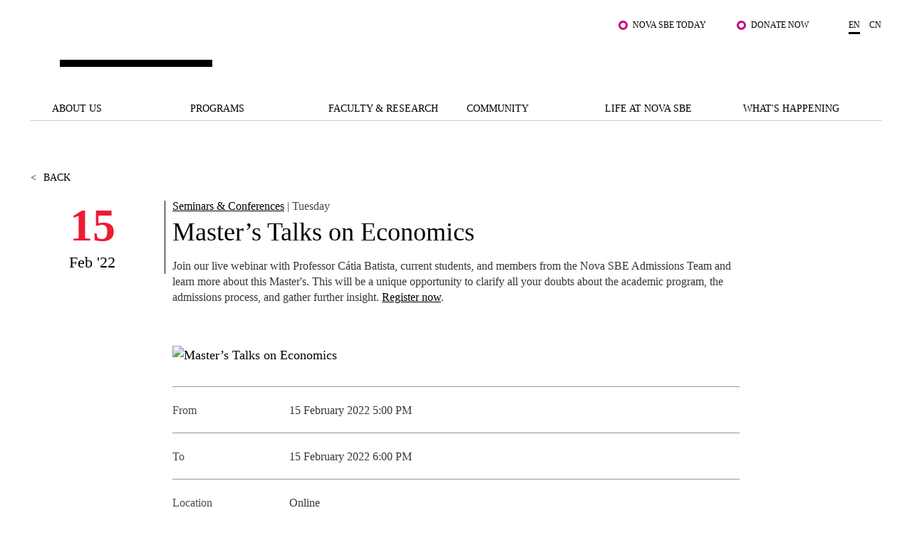

--- FILE ---
content_type: text/html; charset=utf-8
request_url: https://www2.novasbe.unl.pt/en/whats-happening/events/events-detail/id/1397/masters-talks-on-economics
body_size: 21459
content:
<!DOCTYPE html>
<html  lang="en-US">
<head id="Head"><meta content="text/html; charset=UTF-8" http-equiv="Content-Type" />
<!-- Google Tag Manager -->

<script>(function(w,d,s,l,i){w[l]=w[l]||[];w[l].push({'gtm.start':

new Date().getTime(),event:'gtm.js'});var f=d.getElementsByTagName(s)[0],

j=d.createElement(s),dl=l!='dataLayer'?'&l='+l:'';j.async=true;j.src=

'https://www.googletagmanager.com/gtm.js?id='+i+dl;f.parentNode.insertBefore(j,f);

})(window,document,'script','dataLayer','GTM-MBCXR95');</script>

<!-- End Google Tag Manager -->



<meta name="facebook-domain-verification" content="i8dhaz319u1u8onvmkt8qysgtve2cj"/>
<meta name="google-site-verification" content="BRWsn-_RvN8s9y9kA458Jv2Pc8YyIeKUWuWXRPzf2PM" />
<meta name="facebook-domain-verification" content="y0469j020e0a4zeu5evlal3up0jv7x" />
 
<title>
	Master’s Talks on Economics
</title><meta id="MetaDescription" name="DESCRIPTION" content="Join our live webinar with Professor Cátia Batista, current students, and members from the Nova SBE Admissions Team and learn more about this Master&#39;s. This will be a unique opportunity to clarify all your doubts about the academic program, the admissions process, and gather further insight. Register now.
" /><meta id="MetaRobots" name="ROBOTS" content="INDEX, FOLLOW" /><link href="/DependencyHandler.axd/e089fef20ea8fbff91bf96fe18d5f8e1/1531/css" type="text/css" rel="stylesheet"/><script src="/DependencyHandler.axd/6cff9982b28b12595d005c00877e19d5/1531/js" type="text/javascript"></script><link rel='SHORTCUT ICON' href='/Portals/0/Images/Labs-Hubs/Icons/favicon.ico?ver=2018-06-15-093913-030' type='image/x-icon' /><meta property="og:title" content="Master’s Talks on Economics" /><meta property="og:description" content=" Join our live webinar with Professor Cátia Batista, current students, and members from the Nova SBE Admissions Team and learn more about this Master&#39;s. This will be a unique opportunity to clarify all your doubts about the academic program, the admissions process, and gather further insight.  Register now . " /><meta property="og:image" content="https://www2.novasbe.unl.pt/ImageToBytesHandler.ashx?id=8028" /><meta property="og:image" content="https://www2.novasbe.unl.pt/ImageToBytesHandler.ashx?id=540" /><meta property="og:type" content="article" /><meta property="og:url" content="https://www2.novasbe.unl.pt/en/whats-happening/events/events-detail/id/1397/masters-talks-on-economics" /><link href="https://www.novasbe.unl.pt/en/whats-happening/events/events-detail/id/1397/masters-talks-on-economics" rel="canonical" /><meta name="viewport" content="width=device-width, initial-scale=1, maximum-scale=1, user-scalable=0" /></head>
<body id="Body">
    
    <form method="post" action="/en/whats-happening/events/events-detail/id/1397/masters-talks-on-economics" id="Form" enctype="multipart/form-data">
<div class="aspNetHidden">
<input type="hidden" name="__EVENTTARGET" id="__EVENTTARGET" value="" />
<input type="hidden" name="__EVENTARGUMENT" id="__EVENTARGUMENT" value="" />
<input type="hidden" name="__VIEWSTATE" id="__VIEWSTATE" value="VrmA8wu/rWxMSVv8GDO52yjQRmpXXkiOzgu7ySeCDU/Ix4hHg15kSmM9NGuMcRRKVWYT1wvQmIQtA1ZnA/n6mjfzX0E1akzwvMT24obybEr9LAKQ2jFo+CyMYMgMgUkzg605N/gl7FAqoHNRM7xqi2C8XGr/AHVSfCbsmaqg/ONSK6+gz51BcdsadGHINKCaPGKCGulLK7HWqZGWiS27eGoc29AkDUV4YvNyW3DYsjw22jnUfL/TsCSHKd/8tLLqkA84/umFlGMwvc0ZlxJq1dMi6pvJw5p8LhErWr1aDyOgoNwFg7UN8Zl35QGy3l6WYjTnSTQCA6qmwfGPzMyit2DU7/JrLgkSYsEFm154da/+Eaum1CpnCxkdSHiWdImedNPL582zuq3CGoomPWidwVaBNgly4IeKsLvUzlqkiSjcOii5EyLZUbRtgoAUiXNX0syqi3Oo2LY47qRhaeMUH7W8e37ZVN8m9Bn4wm5t8W99l34ce7Gfy7oadsK/VxJxEyTNgA88Yr62/[base64]/uv8zv1GKDRz5lUkXFckFV/tshBaS1+RsYsqekuKLLqQlwlwb67jgjLBwUTKCHdT7CkE32341lckxtyCA0tmaSM1Rw8IZNL3MU/vxfdEpOVUQ7eIG/UAqI6V11jTAZAsGXBftGdBBDtpcUeJ0R5Cjk4Q3lsRunXVWDNgFq3EnD2LP3AuU2XnxxRRthPvEaTMV8opA3gRY49/XlOzrg3H/aEaC0sDC2vDxgvMVbV8YJmQDFzjDOF3lT1WzH1tSfOHADNJFiyGB+TxspIc3CSCylXBfbMa6c36Ku+kbzBgeDkqGlnohgfSuPXSAgSkXUdICq4xS7Ag4I2ksphi1dJRiGySmvWDXBPrJ55UzGAgG0xOi32X+Gfy//YJRZv190B/PVcQW+nNuxRiDMyZx6mqwPCXmQ33JmIoCgqoqV8Aygb+tCW8TR/MnTmfBXLvF2cV4Kekao+9ZN7Bjt2GF87V5ptoVsQ2IfNViER/AwAtJX3pt4ZPogbRzMDXdK5j/z3n57nwoH64DzWzIam3ABVzJRfyj3yw3acNNRSVTMLKxPpMnQV4GdizhQ9ilivrHs7ILvYJE6ImSquEAwGJIq4esLHp0Vdf7EM9Q328mwaWf1sUIwgFdwu5r8D0dX7xG+1BJB43P2S7GCXiwQiw89pwWuQTbMuCIrXjlBnp6lO3hP3J4k4sGeFz2qwiO1DPn1Q/NBz5E8axqtQyGCkODXHgO52sqCX1A1d6mAGaqGFvYQ2X9zjJBYxZ6IYUsGAGFcBVvDUT8vocIgrSH5FkhBRDs2WA7PmKp8R3gHB4SezVb+iT1I2sxPTjMjPk4yz2l1Y4aT1ntP0VkGZpApBcIyLB/Rrm9wbmYF+oaMMKsLm7SxEYCMzLo7TwO49gK/odNEKm0gGweLoTd9lKQd+ccGILktmlc13T1ibxGSF3JJx/8pvMfcidKHetK1LIFVrP8Gg0qpP0PeWwkq1k+WfpVmd1PVXdZyLYrnykdOr0+UUH9cFRdFgmbTm1o3iGj+zhKAvU1bBSyBoo31v4ObFcCAn9O0dFo8dQL43+9K9/KYVjRj+Su8ydb+xLe1a1tehb15QSyQZuhnDLYfSsQvhhmzFR6W6kfmI/TP/26wQXuuWLEfo0C77O3vewPIihb7N4SDCsca/4mATb5KHPGblQQJ3GD3yJTEuS1drzIiEMHkT0aM9Dh6iJROgFu/WPxXFRSXM1NBKMg3gGvlMzMV8tbtoO08Nyk0wxNUWaFItObhzfJQ9eG7j7MkeIP1mogL3TynjUA+JsuIvtn5FPa2rlLh2i/SmiTMv/r8NHDHRpBOkQEUSYTHipYwnuFKsrouWvb5CbLowaIJdkQU68gI+wMY2BFNYPdTdOXgLB6nBZnqdXAZQJz7DXJ7aG99LESc2rtuqSmCpuAY1e90zOUOA+wPNHj54szCKpPghnextfg5AC/B37eUwdCndgcchaiV8nieH9nYE9ompaCHdb4myQzTZ8+TSISZaQBih7ryDRf3fznK6oqQg9bLZMOWsmT74lRRN//GZhfwpmy2p4GEy/gIaXKKNVtml6y7JbB48RuzxU9EcS8eaX9Y6BrF/kQXSdZQVtszgeXhP7p/8Ptq3o8UMSqPVJqinxIwb5KrJ9JRMnY0Lt6EG2/rLnzMx13IJCbbF6HaSWCXlvAyK+XFt67PKgDKCUsnoisINH0bdXXW0oameWv6YDHvMESGCieah4Mjxcdw==" />
</div>

<script type="text/javascript">
//<![CDATA[
var theForm = document.forms['Form'];
if (!theForm) {
    theForm = document.Form;
}
function __doPostBack(eventTarget, eventArgument) {
    if (!theForm.onsubmit || (theForm.onsubmit() != false)) {
        theForm.__EVENTTARGET.value = eventTarget;
        theForm.__EVENTARGUMENT.value = eventArgument;
        theForm.submit();
    }
}
//]]>
</script>


<script src="/WebResource.axd?d=pynGkmcFUV3HkrHQLi23QXiriYouFTXaIv34t2eTAgTzwNvVr-xJCEb6Spg1&amp;t=638901526200000000" type="text/javascript"></script>


<script src="/ScriptResource.axd?d=NJmAwtEo3IpEGdXL2BOkrwTB91bPjAnQolTaqvPxHnC2q1XwC7S2WJk9RT_OPo2Wa3xLRp2feSsaupcJPzJgpHyD9k0r18AnBduQos2_g9kdcUxeYgXQWB_pXdEGFvJA5mRG5Q2&amp;t=345ad968" type="text/javascript"></script>
<script src="/ScriptResource.axd?d=dwY9oWetJoLZb0cQWTGVlscGry7VA60NRH9Hu0mmtGxtnLpoZX8rQ7k1l5SBrgYEl-hqdopXy9clulygn9wpfMzsjm6lQ1LBbkRTWgns1wrXL77GDjnXh5FKIOP-2_H525QtUiVyyHMcpDte0&amp;t=345ad968" type="text/javascript"></script>
<div class="aspNetHidden">

	<input type="hidden" name="__VIEWSTATEGENERATOR" id="__VIEWSTATEGENERATOR" value="CA0B0334" />
	<input type="hidden" name="__VIEWSTATEENCRYPTED" id="__VIEWSTATEENCRYPTED" value="" />
	<input type="hidden" name="__EVENTVALIDATION" id="__EVENTVALIDATION" value="mk+d1WW77EKDUsCaYn89HMW+/nhFFZrDr6L5m8l3PvNKKwgao50J215YfkQSfcL6GlQ9rsfeBnAmMEfNVxixynnsWlnyaWCLsiiDk5ZIP0vZmbgD" />
</div><script src="/DependencyHandler.axd/4d2d961ccebb08154d321011faf51293/1531/js" type="text/javascript"></script>
<script type="text/javascript">
//<![CDATA[
Sys.WebForms.PageRequestManager._initialize('ScriptManager', 'Form', [], [], [], 90, '');
//]]>
</script>

        
        
        

<div class="main-wrapper ">
      <!--CDF(Javascript|/WingmanControls/Assets/Scripts/angular-animate.min.js)-->
<!--CDF(Javascript|/WingmanControls/Assets/Scripts/angular-aria.min.js)-->
<!--CDF(Javascript|/WingmanControls/Assets/Scripts/angular-sanitize.min.js)-->
<!--CDF(Javascript|/WingmanControls/Assets/Scripts/angular-material.min.js)-->
<!--CDF(Javascript|/WingmanControls/Assets/Scripts/bootstrap.min.js)-->
<!--CDF(Javascript|/WingmanControls/Assets/Scripts/angular-toastr.tpls.min.js)-->
<!--CDF(Javascript|/WingmanControls/Assets/Scripts/ui-bootstrap-tpls.min.js)-->


<!--CDF(Javascript|/WingmanControlsEditorial/Angular/Modules/services.module.js)-->
<!--CDF(Javascript|/WingmanControlsEditorial/Angular/Modules/directives.module.js)-->
<!--CDF(Javascript|/WingmanControlsEditorial/Angular/Services/modalService.factory.js)-->
<!--CDF(Javascript|/WingmanControlsEditorial/Angular/Services/dataService.factory.js)-->
<!--CDF(Javascript|/WingmanControlsEditorial/Angular/Services/baseServicesFunctions.factory.js)-->
<!--CDF(Javascript|/WingmanControlsEditorial/Angular/Services/pagerService.factory.js)-->
<!--CDF(Javascript|/WingmanControlsEditorial/Angular/Services/listService.factory.js)-->
<!--CDF(Javascript|/WingmanControlsEditorial/Angular/Services/loggerService.factory.js)-->
<!--CDF(Javascript|/WingmanControlsEditorial/Angular/Directives/jqueryui.datepicker.directive.js)-->
<!--CDF(Javascript|/WingmanControlsEditorial/Angular/Directives/on-enter.directive.js)-->

<!--CDF(Css|/WingmanControls/Assets/Styles/styles.css)-->

<!--CDF(Javascript|/DesktopModules/SiteSearch/Js/app.js)-->
<!--CDF(Javascript|/DesktopModules/SiteSearch/Js/main.controller.js)-->


<div class="search" id="siteSearchWrapper" ng-controller="mainController as main" ng-init="main.init('https://www.novasbe.unl.pt/en/your-search-results')">
    
    <a href="#dnn_ContentPane" class="sr-only sr-only-focusable skip-link">
        Skip to main content
    </a>
    <button class="btn-close" type="button" aria-label="Fechar Menu"></button>

    <div class="search--form cf">
        <div class="search-header mt-5" ng-class="main.onHoldRequest?'is-loading':''">
            <div class="search-header__results">
                What are you looking for?
            </div>
            <input id="search--input" name="search-results" type="text"
                name="autocomplete"                
                ng-model="main.textSearch"
                ng-keydown="main.onKeyDown($event)"
                ng-keyup="main.onKeyUp($event)">
            <button ng-click="main.GoToSearchResults()" type="button" aria-label="Pesquisar"></button>
        </div>

    </div>

    <div class="search--list">
        <ul class="search--list__wrapper" ng-if="main.showAutoComplete">
            <li class="link--wrapper" ng-repeat="item in main.autoCompleteResults" ng-if="main.autoCompleteResults.length > 0 && main.textSearch.length > 3">
                <a href="{{item.Url}}">
                    <span class="title">
                        <strong class="keyword">{{item.Title}}</strong>
                    </span>
                    <span class="link">{{item.Url}}
                    </span>
                </a>
            </li>

            <li ng-if="main.autoCompleteResults.length == 0 && !main.onHoldRequest" class="link--wrapper">
                <span class="title-result">No results</span>
            </li>
        </ul>
        <button type="button" class="btn-primary--dark" ng-if="main.autoCompleteResults.length > 0 && main.textSearch.length > 3" ng-click="main.goToSearchResults()" title="" >See all results</button>
    </div>
</div>


<script>
    document.addEventListener("DOMContentLoaded", function(event) {
        appSearch('SearchApp',580, ['services', 'directives', 'toastr', 'ui.bootstrap', 'ngMaterial']);
        mainSearch('SearchApp');
        angular.bootstrap(document.getElementById('siteSearchWrapper'), ['SearchApp']);
    });
</script>


<header >
    <span id="SkipLinkText" style="display:none;">
        Jump to main content
    </span>
  <div class="top-bar text-right">
    <div class="top-bar__wrapper push-right">

      

      <ul class="top-links">
        
            
                    <li><a href="/en/student-hub" class="js-relative-link" target="_self">Nova SBE Today</a></li>
                
                    <li><a href="https://fundraising.novasbe.pt/campaign/Donate-to-the-Scholarship-Fund-general-Key-Visual-13" class="js-relative-link" target="_self">Donate Now</a></li>
                
        













      </ul>

      <ul class="language-selector">
        

<li><a class="is-active" href="https://www.novasbe.unl.pt/en/whats-happening/events/events-detail/id/1397">en</a></li><li><a href="https://china.novasbe.pt/">cn</a></li>


      </ul>

    </div>
  </div>

  <div class="main-bar">
    <div class="content">
      
      <a href="https://www.novasbe.unl.pt/en/" 
         class="nova-logo d-none" 
         aria-label="Nova SBE">
        <span id="logo" class="nova-logo__wrapper">
          <span class="nova-logo--N">
            <img src="/Portals/_default/skins/novasbe/assets/images/logo-N.svg" alt="">
          </span>
          <span class="nova-logo--group">
            <span class="nova-logo--circle">
              <img class="svg" src="/Portals/_default/skins/novasbe/assets/images/logo-circle.svg" alt="">
            </span>
          </span>
          <span class="nova-logo--V">
            <img src="/Portals/_default/skins/novasbe/assets/images/logo-V.svg" alt="">
          </span>
          <span class="nova-logo--A">
            <img src="/Portals/_default/skins/novasbe/assets/images/logo-A.svg" alt="">
          </span>
          <span class="nova-logo--signature">
            <img src="/Portals/_default/skins/novasbe/assets/images/novasbe.svg" alt="">
          </span>
        </span>
      </a>

      <div class="toggles">
        <button class="open-search"
                aria-label='Open search menu'
                type="button">
          <img src="/Portals/_default/skins/novasbe/assets/images/icons/icon-search.svg" alt="">
        </button>

      <button class="menu-toggle"
              type="button"
              aria-label='Toggle menu'
              aria-expanded="false">
        <span></span><span></span><span></span>
      </button>
      </div>
    </div>
  </div>

  <nav>
    <ul class="main-menu">
  
  <li>
      
  	       <a href="https://www.novasbe.unl.pt/en/about-us/nova-sbe-at-a-glance" class=" menuitem-101 js-relative-link" >About Us</a>
      
    </li>

  <li>
      
  	       <a href="https://www.novasbe.unl.pt/en/programs" class=" menuitem-113 js-relative-link" >Programs</a>
      
    </li>

  <li>
      
  	       <a href="https://www.novasbe.unl.pt/en/faculty-research/research-areas" class=" menuitem-135 js-relative-link" >Faculty &amp; Research</a>
      
    </li>

  <li>
      
  	       <a href="https://www.novasbe.unl.pt/en/community/institutes/digital-data-design-institute/overview" class=" menuitem-141 js-relative-link" >Community</a>
      
    </li>

  <li>
      
  	       <a href="https://www.novasbe.unl.pt/en/life-at-nova-sbe/overview" class=" menuitem-147 js-relative-link" >Life at Nova SBE</a>
      
    </li>

  <li>
      
  	       <a href="https://www.novasbe.unl.pt/en/whats-happening/news" class=" menuitem-155 js-relative-link" >What&#39;s Happening</a>
      
    </li>

</ul>



    <div class="mega-drop-menu">
  <ul>
    
    <li>
      
  	       <a href="https://www.novasbe.unl.pt/en/about-us/nova-sbe-at-a-glance" class=" menuitem-101 js-relative-link" >About Us</a>
      
          <ul class="submenu menu-depth-0">
              
    <li class="item-depth-1">
      
  	     <a href="https://www.novasbe.unl.pt/en/about-us/nova-sbe-at-a-glance"  class=" menuitem-103 js-relative-link">Nova SBE at a Glance</a>
      
    </li>

    <li class="item-depth-1">
      
  	     <a href="https://www.novasbe.unl.pt/en/about-us/our-mission"  class=" menuitem-105 js-relative-link">Our Mission</a>
      
    </li>

    <li class="item-depth-1">
      
  	     <a href="https://www.novasbe.unl.pt/en/about-us/the-brand"  class=" menuitem-171 js-relative-link">The Brand</a>
      
    </li>

    <li class="item-depth-1">
      
  	     <a href="https://www.novasbe.unl.pt/en/about-us/sustainability"  class=" menuitem-1826 js-relative-link">Sustainability</a>
      
    </li>

    <li class="item-depth-1">
      
  	     <a href="https://www.novasbe.unl.pt/en/about-us/governance"  class=" menuitem-107 js-relative-link">Governance</a>
      
    </li>

    <li class="item-depth-1">
      
  	     <a href="https://www.novasbe.unl.pt/en/about-us/diversity-equity-and-inclusion"  class=" menuitem-2420 js-relative-link">Diversity, Equity, and Inclusion</a>
      
    </li>

    <li class="item-depth-1">
      
  	     <a href="https://www.novasbe.unl.pt/en/about-us/quality-accreditations"  class=" menuitem-1331 js-relative-link">Quality &amp; Accreditations</a>
      
    </li>

    <li class="item-depth-1">
      
  	     <a href="https://www.novasbe.unl.pt/en/about-us/projects-for-a-better-future/fellowship-for-excellence"  class=" menuitem-1013 js-relative-link">Projects for a better future</a>
      
          <ul class="menu-depth-1">
              
    <li class="item-depth-2">
      
  	     <a href="https://www.novasbe.unl.pt/en/about-us/projects-for-a-better-future/social-equity-initiative/overview"  class=" menuitem-1186 js-relative-link">Social Equity Initiative</a>
      
          <ul class="menu-depth-2">
              
    <li class="item-depth-3">
      
  	     <a href="https://www.novasbe.unl.pt/en/about-us/projects-for-a-better-future/social-equity-initiative/overview"  class=" menuitem-1175 js-relative-link">Overview</a>
      
    </li>

    <li class="item-depth-3">
      
  	     <a href="https://www.novasbe.unl.pt/en/about-us/projects-for-a-better-future/social-equity-initiative/social-balance"  class=" menuitem-1536 js-relative-link">Social Balance</a>
      
    </li>

    <li class="item-depth-3">
      
  	     <a href="https://www.novasbe.unl.pt/en/about-us/projects-for-a-better-future/social-equity-initiative/social-database" target="_blank" class=" menuitem-1381 js-relative-link">Social Database</a>
      
    </li>

    <li class="item-depth-3">
      
  	     <a href="https://www.novasbe.unl.pt/en/about-us/projects-for-a-better-future/social-equity-initiative/leapfrog/social-leapfrog-program"  class=" menuitem-1172 js-relative-link">Leapfrog</a>
      
          <ul class="menu-depth-3">
              
    <li class="item-depth-4">
      
  	     <a href="https://www.novasbe.unl.pt/en/about-us/projects-for-a-better-future/social-equity-initiative/leapfrog/applications-6th-edition"  class=" menuitem-1177 js-relative-link">Applications: 6th Edition</a>
      
    </li>

    <li class="item-depth-4">
      
  	     <a href="https://www.novasbe.unl.pt/en/about-us/projects-for-a-better-future/social-equity-initiative/leapfrog/current-editions"  class=" menuitem-1176 js-relative-link">Current Editions</a>
      
    </li>

    <li class="item-depth-4">
      
  	     <a href="https://www.novasbe.unl.pt/en/about-us/projects-for-a-better-future/social-equity-initiative/leapfrog/previous-editions"  class=" menuitem-1539 js-relative-link">Previous Editions</a>
      
    </li>

    <li class="item-depth-4">
      
  	     <a href="https://www.novasbe.unl.pt/en/about-us/projects-for-a-better-future/social-equity-initiative/leapfrog/program"  class=" menuitem-1173 js-relative-link">Program</a>
      
    </li>

    <li class="item-depth-4">
      
  	     <a href="https://www.novasbe.unl.pt/en/about-us/projects-for-a-better-future/social-equity-initiative/leapfrog/social-leapfrog-program"  class=" menuitem-1171 js-relative-link">Social Leapfrog Program</a>
      
    </li>

          </ul>
      
    </li>

    <li class="item-depth-3">
      
  	     <a href="https://www.novasbe.unl.pt/en/about-us/projects-for-a-better-future/social-equity-initiative/social-leadership"  class=" menuitem-1538 js-relative-link">Social Leadership</a>
      
          <ul class="menu-depth-3">
              
    <li class="item-depth-4">
      
  	     <a href="https://www.novasbe.unl.pt/en/about-us/projects-for-a-better-future/social-equity-initiative/social-leadership/leadership-for-managers"  class=" menuitem-2739 js-relative-link">Leadership for Managers</a>
      
    </li>

    <li class="item-depth-4">
      
  	     <a href="https://www.novasbe.unl.pt/en/about-us/projects-for-a-better-future/social-equity-initiative/social-leadership/the-advisory-board"  class=" menuitem-2740 js-relative-link">The Advisory Board</a>
      
    </li>

    <li class="item-depth-4">
      
  	     <a href="https://www.novasbe.unl.pt/en/about-us/projects-for-a-better-future/social-equity-initiative/social-leadership/our-community"  class=" menuitem-2742 js-relative-link">Our Community</a>
      
    </li>

    <li class="item-depth-4">
      
  	     <a href="https://www.novasbe.unl.pt/en/about-us/projects-for-a-better-future/social-equity-initiative/social-leadership/join-us"  class=" menuitem-2741 js-relative-link">Join us</a>
      
    </li>

    <li class="item-depth-4">
      
  	     <a href="https://www.novasbe.unl.pt/en/about-us/projects-for-a-better-future/social-equity-initiative/social-leadership/meet-the-team"  class=" menuitem-2743 js-relative-link">Meet the Team</a>
      
    </li>

          </ul>
      
    </li>

    <li class="item-depth-3">
      
  	     <a href="https://www.novasbe.unl.pt/en/about-us/projects-for-a-better-future/social-equity-initiative/responsible-finance"  class=" menuitem-1537 js-relative-link">Responsible Finance</a>
      
    </li>

    <li class="item-depth-3">
      
  	     <a href="https://www.novasbe.unl.pt/en/about-us/projects-for-a-better-future/social-equity-initiative/health-economics"  class=" menuitem-1559 js-relative-link">Health Economics</a>
      
    </li>

          </ul>
      
    </li>

    <li class="item-depth-2">
      
  	     <a href="https://www.novasbe.unl.pt/en/about-us/projects-for-a-better-future/fellowship-for-excellence"  class=" menuitem-932 js-relative-link">Fellowship for Excellence</a>
      
    </li>

          </ul>
      
    </li>

    <li class="item-depth-1">
      
  	     <a href="https://www.novasbe.unl.pt/en/about-us/join-our-school"  class=" menuitem-2051 js-relative-link">Join our School</a>
      
          <ul class="menu-depth-1">
              
    <li class="item-depth-2">
      
  	     <a href="https://www.novasbe.unl.pt/en/about-us/join-our-school/people-and-culture"  class=" menuitem-2055 js-relative-link">People and Culture</a>
      
    </li>

    <li class="item-depth-2">
      
  	     <a href="https://www.novasbe.unl.pt/en/about-us/join-our-school/faculty-and-researchers"  class=" menuitem-2053 js-relative-link">Faculty and Researchers</a>
      
    </li>

          </ul>
      
    </li>

    <li class="item-depth-1">
      
  	     <a href="https://www.novasbe.unl.pt/en/about-us/contacts-directions"  class=" menuitem-111 js-relative-link">Contacts &amp; Directions</a>
      
    </li>

          </ul>
      
    </li>

    <li>
      
  	       <a href="https://www.novasbe.unl.pt/en/programs" class=" menuitem-113 js-relative-link" >Programs</a>
      
          <ul class="submenu menu-depth-0">
              
    <li class="item-depth-1">
      
  	     <a href="https://www.novasbe.unl.pt/en/programs/scholarships-funding/overview"  class=" menuitem-1880 js-relative-link">Scholarships &amp; Funding</a>
      
          <ul class="menu-depth-1">
              
    <li class="item-depth-2">
      
  	     <a href="https://www.novasbe.unl.pt/en/programs/scholarships-funding/overview"  class=" menuitem-1881 js-relative-link">Overview</a>
      
    </li>

    <li class="item-depth-2">
      
  	     <a href="https://www.novasbe.unl.pt/en/programs/scholarships-funding/bachelors"  class=" menuitem-1882 js-relative-link">Bachelor&#39;s</a>
      
    </li>

    <li class="item-depth-2">
      
  	     <a href="https://www.novasbe.unl.pt/en/programs/scholarships-funding/masters"  class=" menuitem-1883 js-relative-link">Master&#39;s</a>
      
    </li>

    <li class="item-depth-2">
      
  	     <a href="https://www.novasbe.unl.pt/en/programs/scholarships-funding/phds"  class=" menuitem-1913 js-relative-link">Ph.D.s</a>
      
    </li>

    <li class="item-depth-2">
      
  	     <a href="https://www.novasbe.unl.pt/en/programs/scholarships-funding/executive-masters"  class=" menuitem-1970 js-relative-link">Executive Master&#39;s</a>
      
    </li>

          </ul>
      
    </li>

    <li class="item-depth-1">
      
  	     <a href="https://www.novasbe.unl.pt/en/programs/apply/bachelors"  class=" menuitem-1430 js-relative-link">Apply</a>
      
          <ul class="menu-depth-1">
              
    <li class="item-depth-2">
      
  	     <a href="https://www.novasbe.unl.pt/en/programs/apply/bachelors/national-call"  class=" menuitem-177 js-relative-link">Bachelor&#39;s</a>
      
          <ul class="menu-depth-2">
              
    <li class="item-depth-3">
      
  	     <a href="https://www.novasbe.unl.pt/en/programs/apply/bachelors/degree-holders"  class=" menuitem-248 js-relative-link">Degree Holders</a>
      
    </li>

    <li class="item-depth-3">
      
  	     <a href="https://www.novasbe.unl.pt/en/programs/apply/bachelors/international-students"  class=" menuitem-244 js-relative-link">International Students</a>
      
    </li>

    <li class="item-depth-3">
      
  	     <a href="https://www.novasbe.unl.pt/en/programs/apply/bachelors/isolated-courses"  class=" menuitem-249 js-relative-link">Isolated Courses</a>
      
    </li>

    <li class="item-depth-3">
      
  	     <a href="https://www.novasbe.unl.pt/en/programs/apply/bachelors/knowledge-crediting"  class=" menuitem-1915 js-relative-link">Knowledge Crediting</a>
      
    </li>

    <li class="item-depth-3">
      
  	     <a href="https://www.novasbe.unl.pt/en/programs/apply/bachelors/national-call"  class=" menuitem-243 js-relative-link">National Call</a>
      
    </li>

    <li class="item-depth-3">
      
  	     <a href="https://www.novasbe.unl.pt/en/programs/apply/bachelors/over-23"  class=" menuitem-247 js-relative-link">Over 23</a>
      
    </li>

    <li class="item-depth-3">
      
  	     <a href="https://www.novasbe.unl.pt/en/programs/apply/bachelors/re-entry"  class=" menuitem-246 js-relative-link">Re-entry</a>
      
    </li>

    <li class="item-depth-3">
      
  	     <a href="https://www.novasbe.unl.pt/en/programs/scholarships-funding/bachelors" target="_blank" class=" menuitem-1960 js-relative-link">Scholarships &amp; Funding</a>
      
    </li>

    <li class="item-depth-3">
      
  	     <a href="https://www.novasbe.unl.pt/en/programs/apply/bachelors/transfers-changes"  class=" menuitem-245 js-relative-link">Transfers &amp; Changes</a>
      
    </li>

          </ul>
      
    </li>

    <li class="item-depth-2">
      
  	     <a href="https://www.novasbe.unl.pt/en/programs/apply/masters/eligibility"  class=" menuitem-1456 js-relative-link">Master&#39;s</a>
      
          <ul class="menu-depth-2">
              
    <li class="item-depth-3">
      
  	     <a href="https://www.novasbe.unl.pt/en/programs/apply/masters/admission"  class=" menuitem-1730 js-relative-link">Admission</a>
      
    </li>

    <li class="item-depth-3">
      
  	     <a href="https://www.novasbe.unl.pt/en/programs/apply/masters/eligibility"  class=" menuitem-1734 js-relative-link">Eligibility</a>
      
    </li>

    <li class="item-depth-3">
      
  	     <a href="https://www.novasbe.unl.pt/en/programs/apply/masters/isolated-courses"  class=" menuitem-1438 js-relative-link">Isolated Courses</a>
      
    </li>

    <li class="item-depth-3">
      
  	     <a href="https://www.novasbe.unl.pt/en/programs/scholarships-funding/masters" target="_blank" class=" menuitem-1959 js-relative-link">Scholarships &amp; Funding</a>
      
    </li>

          </ul>
      
    </li>

    <li class="item-depth-2">
      
  	     <a href="https://www.novasbe.unl.pt/en/programs/apply/executive-masters/general-admission"  class=" menuitem-1698 js-relative-link">Executive Master&#39;s</a>
      
          <ul class="menu-depth-2">
              
    <li class="item-depth-3">
      
  	     <a href="https://www.novasbe.unl.pt/en/programs/apply/executive-masters/isolated-courses"  class=" menuitem-1889 js-relative-link">Isolated Courses</a>
      
    </li>

    <li class="item-depth-3">
      
  	     <a href="https://www.novasbe.unl.pt/en/programs/apply/executive-masters/general-admission"  class=" menuitem-1699 js-relative-link">General Admission</a>
      
    </li>

          </ul>
      
    </li>

    <li class="item-depth-2">
      
  	     <a href="https://www.novasbe.unl.pt/en/programs/apply/postgraduate-programs/admission-and-application"  class=" menuitem-2015 js-relative-link">Postgraduate Programs</a>
      
          <ul class="menu-depth-2">
              
    <li class="item-depth-3">
      
  	     <a href="https://www.novasbe.unl.pt/en/programs/apply/postgraduate-programs/admission-and-application"  class=" menuitem-2017 js-relative-link">Admission and Application</a>
      
    </li>

          </ul>
      
    </li>

    <li class="item-depth-2">
      
  	     <a href="https://www.novasbe.unl.pt/en/programs/apply/phds/admission"  class=" menuitem-1616 js-relative-link">PH.D.&#39;s</a>
      
          <ul class="menu-depth-2">
              
    <li class="item-depth-3">
      
  	     <a href="https://www.novasbe.unl.pt/en/programs/apply/phds/eligibility"  class=" menuitem-2485 js-relative-link">Eligibility</a>
      
    </li>

    <li class="item-depth-3">
      
  	     <a href="https://www.novasbe.unl.pt/en/programs/apply/phds/faq"  class=" menuitem-1618 js-relative-link">FAQ</a>
      
    </li>

    <li class="item-depth-3">
      
  	     <a href="https://www.novasbe.unl.pt/en/programs/apply/phds/admission"  class=" menuitem-1617 js-relative-link">Admission</a>
      
    </li>

          </ul>
      
    </li>

    <li class="item-depth-2">
      
  	     <a href="https://www.novasbe.unl.pt/en/programs/apply/events"  class=" menuitem-1743 js-relative-link">Events</a>
      
          <ul class="menu-depth-2">
              
    <li class="item-depth-3">
      
  	     <a href="https://www.novasbe.unl.pt/en/programs/apply/events/executive-masters"  class=" menuitem-1746 js-relative-link">Executive Master&#39;s</a>
      
    </li>

    <li class="item-depth-3">
      
  	     <a href="https://www.novasbe.unl.pt/en/programs/apply/events/masters"  class=" menuitem-1745 js-relative-link">Master&#39;s</a>
      
    </li>

    <li class="item-depth-3">
      
  	     <a href="https://www.novasbe.unl.pt/en/programs/apply/events/bachelors"  class=" menuitem-1744 js-relative-link">Bachelor&#39;s</a>
      
    </li>

          </ul>
      
    </li>

    <li class="item-depth-2">
      
  	     <a href="https://www.novasbe.unl.pt/en/programs/apply/lets-talk-it-through"  class=" menuitem-1548 js-relative-link">Let&#39;s talk it through</a>
      
    </li>

          </ul>
      
    </li>

    <li class="item-depth-1">
      
  	     <a href="https://www.novasbe.unl.pt/en/programs/bachelors"  class=" menuitem-115 js-relative-link">Bachelor&#39;s</a>
      
          <ul class="menu-depth-1">
              
    <li class="item-depth-2">
      
  	     <a href="https://www.novasbe.unl.pt/en/programs/bachelors/economics/overview"  class=" menuitem-173 js-relative-link">Economics</a>
      
          <ul class="menu-depth-2">
              
    <li class="item-depth-3">
      
  	     <a href="https://www.novasbe.unl.pt/en/programs/bachelors/economics/overview"  class=" menuitem-191 js-relative-link">Overview</a>
      
    </li>

    <li class="item-depth-3">
      
  	     <a href="https://www.novasbe.unl.pt/en/programs/bachelors/economics/program"  class=" menuitem-176 js-relative-link">Program</a>
      
    </li>

    <li class="item-depth-3">
      
  	     <a href="https://www.novasbe.unl.pt/en/programs/bachelors/economics/fees"  class=" menuitem-178 js-relative-link">Fees</a>
      
    </li>

    <li class="item-depth-3">
      
  	     <a href="https://www.novasbe.unl.pt/en/programs/bachelors/economics/careers-placement"  class=" menuitem-179 js-relative-link">Careers &amp; Placement</a>
      
    </li>

    <li class="item-depth-3">
      
  	     <a href="https://www.novasbe.unl.pt/en/programs/bachelors/economics/faq"  class=" menuitem-180 js-relative-link">FAQ</a>
      
    </li>

    <li class="item-depth-3">
      
  	     <a href="https://www.novasbe.unl.pt/en/programs/apply/bachelors"  class=" menuitem-1450 js-relative-link">Apply</a>
      
    </li>

          </ul>
      
    </li>

    <li class="item-depth-2">
      
  	     <a href="https://www.novasbe.unl.pt/en/programs/bachelors/management/overview"  class=" menuitem-174 js-relative-link">Management</a>
      
          <ul class="menu-depth-2">
              
    <li class="item-depth-3">
      
  	     <a href="https://www.novasbe.unl.pt/en/programs/bachelors/management/overview"  class=" menuitem-192 js-relative-link">Overview</a>
      
    </li>

    <li class="item-depth-3">
      
  	     <a href="https://www.novasbe.unl.pt/en/programs/bachelors/management/program"  class=" menuitem-183 js-relative-link">Program</a>
      
    </li>

    <li class="item-depth-3">
      
  	     <a href="https://www.novasbe.unl.pt/en/programs/bachelors/management/fees"  class=" menuitem-185 js-relative-link">Fees</a>
      
    </li>

    <li class="item-depth-3">
      
  	     <a href="https://www.novasbe.unl.pt/en/programs/bachelors/management/careers-placement"  class=" menuitem-186 js-relative-link">Careers &amp; Placement</a>
      
    </li>

    <li class="item-depth-3">
      
  	     <a href="https://www.novasbe.unl.pt/en/programs/bachelors/management/faq"  class=" menuitem-190 js-relative-link">FAQ</a>
      
    </li>

    <li class="item-depth-3">
      
  	     <a href="https://www.novasbe.unl.pt/en/programs/apply/bachelors"  class=" menuitem-1451 js-relative-link">Apply</a>
      
    </li>

          </ul>
      
    </li>

    <li class="item-depth-2">
      
  	     <a href="https://www.novasbe.unl.pt/en/programs/bachelors/ocean-studies/overview"  class=" menuitem-2532 js-relative-link">Ocean Studies</a>
      
          <ul class="menu-depth-2">
              
    <li class="item-depth-3">
      
  	     <a href="https://www.novasbe.unl.pt/en/programs/bachelors/ocean-studies/overview"  class=" menuitem-2540 js-relative-link">Overview</a>
      
    </li>

    <li class="item-depth-3">
      
  	     <a href="https://www.novasbe.unl.pt/en/programs/bachelors/ocean-studies/program"  class=" menuitem-2534 js-relative-link">Program</a>
      
    </li>

    <li class="item-depth-3">
      
  	     <a href="https://www.novasbe.unl.pt/en/programs/bachelors/ocean-studies/fees"  class=" menuitem-2535 js-relative-link">Fees</a>
      
    </li>

    <li class="item-depth-3">
      
  	     <a href="https://www.novasbe.unl.pt/en/programs/bachelors/ocean-studies/careers-placement"  class=" menuitem-2536 js-relative-link">Careers &amp; Placement</a>
      
    </li>

    <li class="item-depth-3">
      
  	     <a href="https://www.novasbe.unl.pt/en/programs/apply/bachelors/national-call" target="_blank" class=" menuitem-2537 js-relative-link">Apply</a>
      
    </li>

          </ul>
      
    </li>

          </ul>
      
    </li>

    <li class="item-depth-1">
      
  	     <a href="https://www.novasbe.unl.pt/en/programs/masters"  class=" menuitem-117 js-relative-link">Master&#39;s</a>
      
          <ul class="menu-depth-1">
              
    <li class="item-depth-2">
      
  	     <a href="https://www.novasbe.unl.pt/en/programs/masters/business-analytics/overview"  class=" menuitem-1095 js-relative-link">Business Analytics</a>
      
          <ul class="menu-depth-2">
              
    <li class="item-depth-3">
      
  	     <a href="https://www.novasbe.unl.pt/en/programs/masters/business-analytics/overview"  class=" menuitem-1096 js-relative-link">Overview</a>
      
    </li>

    <li class="item-depth-3">
      
  	     <a href="https://www.novasbe.unl.pt/en/programs/masters/business-analytics/program"  class=" menuitem-2024 js-relative-link">Program</a>
      
    </li>

    <li class="item-depth-3">
      
  	     <a href="https://www.novasbe.unl.pt/en/programs/masters/business-analytics/study-abroad"  class=" menuitem-1099 js-relative-link">Study Abroad</a>
      
    </li>

    <li class="item-depth-3">
      
  	     <a href="https://www.novasbe.unl.pt/en/programs/masters/business-analytics/fees"  class=" menuitem-1101 js-relative-link">Fees</a>
      
    </li>

    <li class="item-depth-3">
      
  	     <a href="https://www.novasbe.unl.pt/en/programs/masters/business-analytics/careers"  class=" menuitem-1102 js-relative-link">Careers</a>
      
    </li>

    <li class="item-depth-3">
      
  	     <a href="https://www.novasbe.unl.pt/en/programs/scholarships-funding/masters" target="_blank" class=" menuitem-1940 js-relative-link">Scholarships &amp; Funding</a>
      
    </li>

    <li class="item-depth-3">
      
  	     <a href="https://www.novasbe.unl.pt/en/programs/apply/masters/eligibility" target="_blank" class=" menuitem-1460 js-relative-link">Apply</a>
      
    </li>

          </ul>
      
    </li>

    <li class="item-depth-2">
      
  	     <a href="https://www.novasbe.unl.pt/en/programs/masters/economics/overview"  class=" menuitem-296 js-relative-link">Economics</a>
      
          <ul class="menu-depth-2">
              
    <li class="item-depth-3">
      
  	     <a href="https://www.novasbe.unl.pt/en/programs/masters/economics/overview"  class=" menuitem-300 js-relative-link">Overview</a>
      
    </li>

    <li class="item-depth-3">
      
  	     <a href="https://www.novasbe.unl.pt/en/programs/masters/economics/program"  class=" menuitem-2027 js-relative-link">Program</a>
      
    </li>

    <li class="item-depth-3">
      
  	     <a href="https://www.novasbe.unl.pt/en/programs/masters/economics/study-abroad"  class=" menuitem-302 js-relative-link">Study Abroad</a>
      
    </li>

    <li class="item-depth-3">
      
  	     <a href="https://www.novasbe.unl.pt/en/programs/masters/economics/fees"  class=" menuitem-304 js-relative-link">Fees</a>
      
    </li>

    <li class="item-depth-3">
      
  	     <a href="https://www.novasbe.unl.pt/en/programs/masters/economics/careers"  class=" menuitem-314 js-relative-link">Careers</a>
      
    </li>

    <li class="item-depth-3">
      
  	     <a href="https://www.novasbe.unl.pt/en/programs/scholarships-funding/masters" target="_blank" class=" menuitem-1942 js-relative-link">Scholarships &amp; Funding</a>
      
    </li>

    <li class="item-depth-3">
      
  	     <a href="https://www.novasbe.unl.pt/en/programs/apply/masters/eligibility" target="_blank" class=" menuitem-1461 js-relative-link">Apply</a>
      
    </li>

          </ul>
      
    </li>

    <li class="item-depth-2">
      
  	     <a href="https://www.novasbe.unl.pt/en/programs/masters/finance/overview"  class=" menuitem-297 js-relative-link">Finance</a>
      
          <ul class="menu-depth-2">
              
    <li class="item-depth-3">
      
  	     <a href="https://www.novasbe.unl.pt/en/programs/masters/finance/overview"  class=" menuitem-307 js-relative-link">Overview</a>
      
    </li>

    <li class="item-depth-3">
      
  	     <a href="https://www.novasbe.unl.pt/en/programs/masters/finance/program"  class=" menuitem-2030 js-relative-link">Program</a>
      
    </li>

    <li class="item-depth-3">
      
  	     <a href="https://www.novasbe.unl.pt/en/programs/masters/finance/study-abroad"  class=" menuitem-309 js-relative-link">Study Abroad</a>
      
    </li>

    <li class="item-depth-3">
      
  	     <a href="https://www.novasbe.unl.pt/en/programs/masters/finance/fees"  class=" menuitem-311 js-relative-link">Fees</a>
      
    </li>

    <li class="item-depth-3">
      
  	     <a href="https://www.novasbe.unl.pt/en/programs/masters/finance/careers"  class=" menuitem-312 js-relative-link">Careers</a>
      
    </li>

    <li class="item-depth-3">
      
  	     <a href="https://www.novasbe.unl.pt/en/programs/scholarships-funding/masters" target="_blank" class=" menuitem-1943 js-relative-link">Scholarships &amp; Funding</a>
      
    </li>

    <li class="item-depth-3">
      
  	     <a href="https://www.novasbe.unl.pt/en/programs/apply/masters/eligibility" target="_blank" class=" menuitem-1470 js-relative-link">Apply</a>
      
    </li>

          </ul>
      
    </li>

    <li class="item-depth-2">
      
  	     <a href="https://www.novasbe.unl.pt/en/programs/masters/impact-entrepreneurship-innovation/overview"  class=" menuitem-1315 js-relative-link">Impact Entrepreneurship &amp; Innovation</a>
      
          <ul class="menu-depth-2">
              
    <li class="item-depth-3">
      
  	     <a href="https://www.novasbe.unl.pt/en/programs/masters/impact-entrepreneurship-innovation/overview"  class=" menuitem-1316 js-relative-link">Overview</a>
      
    </li>

    <li class="item-depth-3">
      
  	     <a href="https://www.novasbe.unl.pt/en/programs/masters/impact-entrepreneurship-innovation/program"  class=" menuitem-2036 js-relative-link">Program</a>
      
    </li>

    <li class="item-depth-3">
      
  	     <a href="https://www.novasbe.unl.pt/en/programs/masters/impact-entrepreneurship-innovation/study-abroad"  class=" menuitem-1318 js-relative-link">Study Abroad</a>
      
    </li>

    <li class="item-depth-3">
      
  	     <a href="https://www.novasbe.unl.pt/en/programs/masters/impact-entrepreneurship-innovation/fees"  class=" menuitem-1319 js-relative-link">Fees</a>
      
    </li>

    <li class="item-depth-3">
      
  	     <a href="https://www.novasbe.unl.pt/en/programs/masters/impact-entrepreneurship-innovation/careers"  class=" menuitem-1321 js-relative-link">Careers</a>
      
    </li>

    <li class="item-depth-3">
      
  	     <a href="https://www.novasbe.unl.pt/en/programs/scholarships-funding/masters" target="_blank" class=" menuitem-1944 js-relative-link">Scholarships &amp; Funding</a>
      
    </li>

    <li class="item-depth-3">
      
  	     <a href="https://www.novasbe.unl.pt/en/programs/apply/masters/eligibility" target="_blank" class=" menuitem-1464 js-relative-link">Apply</a>
      
    </li>

          </ul>
      
    </li>

    <li class="item-depth-2">
      
  	     <a href="https://www.novasbe.unl.pt/en/programs/masters/international-development-public-policy/overview"  class=" menuitem-1414 js-relative-link">International Development &amp; Public Policy</a>
      
          <ul class="menu-depth-2">
              
    <li class="item-depth-3">
      
  	     <a href="https://www.novasbe.unl.pt/en/programs/masters/international-development-public-policy/overview"  class=" menuitem-1415 js-relative-link">Overview</a>
      
    </li>

    <li class="item-depth-3">
      
  	     <a href="https://www.novasbe.unl.pt/en/programs/masters/international-development-public-policy/program"  class=" menuitem-2032 js-relative-link">Program</a>
      
    </li>

    <li class="item-depth-3">
      
  	     <a href="https://www.novasbe.unl.pt/en/programs/masters/international-development-public-policy/study-abroad"  class=" menuitem-1417 js-relative-link">Study Abroad</a>
      
    </li>

    <li class="item-depth-3">
      
  	     <a href="https://www.novasbe.unl.pt/en/programs/masters/international-development-public-policy/fees"  class=" menuitem-1418 js-relative-link">Fees</a>
      
    </li>

    <li class="item-depth-3">
      
  	     <a href="https://www.novasbe.unl.pt/en/programs/masters/international-development-public-policy/careers"  class=" menuitem-1420 js-relative-link">Careers</a>
      
    </li>

    <li class="item-depth-3">
      
  	     <a href="https://www.novasbe.unl.pt/en/programs/scholarships-funding/masters" target="_blank" class=" menuitem-1945 js-relative-link">Scholarships &amp; Funding</a>
      
    </li>

    <li class="item-depth-3">
      
  	     <a href="https://www.novasbe.unl.pt/en/programs/apply/masters/eligibility" target="_blank" class=" menuitem-1466 js-relative-link">Apply</a>
      
    </li>

          </ul>
      
    </li>

    <li class="item-depth-2">
      
  	     <a href="https://www.novasbe.unl.pt/en/programs/masters/international-masters-in-finance/overview"  class=" menuitem-1702 js-relative-link">International Master&#39;s in Finance</a>
      
          <ul class="menu-depth-2">
              
    <li class="item-depth-3">
      
  	     <a href="https://www.novasbe.unl.pt/en/programs/masters/international-masters-in-finance/overview"  class=" menuitem-1718 js-relative-link">Overview</a>
      
    </li>

    <li class="item-depth-3">
      
  	     <a href="https://www.novasbe.unl.pt/en/programs/masters/international-masters-in-finance/program"  class=" menuitem-1720 js-relative-link">Program</a>
      
    </li>

    <li class="item-depth-3">
      
  	     <a href="https://www.novasbe.unl.pt/en/programs/masters/international-masters-in-finance/study-abroad"  class=" menuitem-1738 js-relative-link">Study Abroad</a>
      
    </li>

    <li class="item-depth-3">
      
  	     <a href="https://www.novasbe.unl.pt/en/programs/masters/international-masters-in-finance/fees"  class=" menuitem-1722 js-relative-link">Fees</a>
      
    </li>

    <li class="item-depth-3">
      
  	     <a href="https://www.novasbe.unl.pt/en/programs/masters/international-masters-in-finance/careers"  class=" menuitem-1724 js-relative-link">Careers</a>
      
    </li>

    <li class="item-depth-3">
      
  	     <a href="https://www.novasbe.unl.pt/en/programs/scholarships-funding/masters" target="_blank" class=" menuitem-1946 js-relative-link">Scholarships &amp; Funding</a>
      
    </li>

    <li class="item-depth-3">
      
  	     <a href="https://www.novasbe.unl.pt/en/programs/apply/masters/eligibility" target="_blank" class=" menuitem-1728 js-relative-link">Apply</a>
      
    </li>

          </ul>
      
    </li>

    <li class="item-depth-2">
      
  	     <a href="https://www.novasbe.unl.pt/en/programs/masters/international-masters-in-management/overview"  class=" menuitem-1704 js-relative-link">International Master&#39;s in Management</a>
      
          <ul class="menu-depth-2">
              
    <li class="item-depth-3">
      
  	     <a href="https://www.novasbe.unl.pt/en/programs/masters/international-masters-in-management/overview"  class=" menuitem-1706 js-relative-link">Overview</a>
      
    </li>

    <li class="item-depth-3">
      
  	     <a href="https://www.novasbe.unl.pt/en/programs/masters/international-masters-in-management/program"  class=" menuitem-1708 js-relative-link">Program</a>
      
    </li>

    <li class="item-depth-3">
      
  	     <a href="https://www.novasbe.unl.pt/en/programs/masters/international-masters-in-management/study-abroad"  class=" menuitem-1740 js-relative-link">Study Abroad</a>
      
    </li>

    <li class="item-depth-3">
      
  	     <a href="https://www.novasbe.unl.pt/en/programs/masters/international-masters-in-management/fees"  class=" menuitem-1710 js-relative-link">Fees</a>
      
    </li>

    <li class="item-depth-3">
      
  	     <a href="https://www.novasbe.unl.pt/en/programs/masters/international-masters-in-management/careers"  class=" menuitem-1712 js-relative-link">Careers</a>
      
    </li>

    <li class="item-depth-3">
      
  	     <a href="https://www.novasbe.unl.pt/en/programs/scholarships-funding/masters" target="_blank" class=" menuitem-1947 js-relative-link">Scholarships &amp; Funding</a>
      
    </li>

    <li class="item-depth-3">
      
  	     <a href="https://www.novasbe.unl.pt/en/programs/apply/masters/eligibility" target="_blank" class=" menuitem-1716 js-relative-link">Apply</a>
      
    </li>

          </ul>
      
    </li>

    <li class="item-depth-2">
      
  	     <a href="https://www.novasbe.unl.pt/en/programs/masters/management/overview"  class=" menuitem-298 js-relative-link">Management</a>
      
          <ul class="menu-depth-2">
              
    <li class="item-depth-3">
      
  	     <a href="https://www.novasbe.unl.pt/en/programs/masters/management/overview"  class=" menuitem-315 js-relative-link">Overview</a>
      
    </li>

    <li class="item-depth-3">
      
  	     <a href="https://www.novasbe.unl.pt/en/programs/masters/management/program"  class=" menuitem-2034 js-relative-link">Program</a>
      
    </li>

    <li class="item-depth-3">
      
  	     <a href="https://www.novasbe.unl.pt/en/programs/masters/management/study-abroad"  class=" menuitem-317 js-relative-link">Study Abroad</a>
      
    </li>

    <li class="item-depth-3">
      
  	     <a href="https://www.novasbe.unl.pt/en/programs/masters/management/fees"  class=" menuitem-319 js-relative-link">Fees</a>
      
    </li>

    <li class="item-depth-3">
      
  	     <a href="https://www.novasbe.unl.pt/en/programs/masters/management/careers"  class=" menuitem-320 js-relative-link">Careers</a>
      
    </li>

    <li class="item-depth-3">
      
  	     <a href="https://www.novasbe.unl.pt/en/programs/scholarships-funding/masters" target="_blank" class=" menuitem-1948 js-relative-link">Scholarships &amp; Funding</a>
      
    </li>

    <li class="item-depth-3">
      
  	     <a href="https://www.novasbe.unl.pt/en/programs/apply/masters/eligibility" target="_blank" class=" menuitem-1468 js-relative-link">Apply</a>
      
    </li>

          </ul>
      
    </li>

    <li class="item-depth-2">
      
  	     <a href="https://www.novasbe.unl.pt/en/programs/masters/cems-mim/overview"  class=" menuitem-299 js-relative-link">CEMS MIM</a>
      
          <ul class="menu-depth-2">
              
    <li class="item-depth-3">
      
  	     <a href="https://www.novasbe.unl.pt/en/programs/masters/cems-mim/overview"  class=" menuitem-322 js-relative-link">Overview</a>
      
    </li>

    <li class="item-depth-3">
      
  	     <a href="https://www.novasbe.unl.pt/en/programs/masters/cems-mim/program"  class=" menuitem-323 js-relative-link">Program</a>
      
    </li>

    <li class="item-depth-3">
      
  	     <a href="https://www.novasbe.unl.pt/en/programs/masters/cems-mim/international-experience"  class=" menuitem-324 js-relative-link">International Experience</a>
      
    </li>

    <li class="item-depth-3">
      
  	     <a href="https://www.novasbe.unl.pt/en/programs/masters/cems-mim/fees"  class=" menuitem-326 js-relative-link">Fees</a>
      
    </li>

    <li class="item-depth-3">
      
  	     <a href="https://www.novasbe.unl.pt/en/programs/masters/cems-mim/careers"  class=" menuitem-327 js-relative-link">Careers</a>
      
    </li>

    <li class="item-depth-3">
      
  	     <a href="https://www.novasbe.unl.pt/en/programs/scholarships-funding/masters" target="_blank" class=" menuitem-1949 js-relative-link">Scholarships &amp; Funding</a>
      
    </li>

    <li class="item-depth-3">
      
  	     <a href="https://www.novasbe.unl.pt/en/programs/masters/cems-mim/apply"  class=" menuitem-325 js-relative-link">Apply</a>
      
    </li>

          </ul>
      
    </li>

    <li class="item-depth-2">
      
  	     <a href="https://www.novasbe.unl.pt/en/programs/masters/dual-degree-nyu"  class=" menuitem-2493 js-relative-link">Dual Degree NYU</a>
      
    </li>

    <li class="item-depth-2">
      
  	     <a href="https://www.novasbe.unl.pt/en/programs/masters/double-degrees"  class=" menuitem-2045 js-relative-link">Double Degrees</a>
      
    </li>

    <li class="item-depth-2">
      
  	     <a href="https://www.novasbe.unl.pt/en/programs/masters/law-management/overview"  class=" menuitem-1112 js-relative-link">Law &amp; Management</a>
      
          <ul class="menu-depth-2">
              
    <li class="item-depth-3">
      
  	     <a href="https://www.novasbe.unl.pt/en/programs/masters/law-management/how-to-apply"  class=" menuitem-1120 js-relative-link">How to Apply</a>
      
    </li>

    <li class="item-depth-3">
      
  	     <a href="https://www.novasbe.unl.pt/en/programs/masters/law-management/careers"  class=" menuitem-1119 js-relative-link">Careers</a>
      
    </li>

    <li class="item-depth-3">
      
  	     <a href="https://www.novasbe.unl.pt/en/programs/masters/law-management/overview"  class=" menuitem-1114 js-relative-link">Overview</a>
      
    </li>

    <li class="item-depth-3">
      
  	     <a href="https://www.novasbe.unl.pt/en/programs/masters/law-management/study-abroad"  class=" menuitem-1117 js-relative-link">Study Abroad</a>
      
    </li>

    <li class="item-depth-3">
      
  	     <a href="https://www.novasbe.unl.pt/en/programs/masters/law-management/program"  class=" menuitem-1116 js-relative-link">Program</a>
      
    </li>

    <li class="item-depth-3">
      
  	     <a href="https://www.novasbe.unl.pt/en/programs/masters/law-management/fees"  class=" menuitem-1118 js-relative-link">Fees</a>
      
    </li>

          </ul>
      
    </li>

    <li class="item-depth-2">
      
  	     <a href="https://www.novasbe.unl.pt/en/programs/masters/law-economics-of-the-sea/overview"  class=" menuitem-1896 js-relative-link">Law &amp; Economics of the Sea</a>
      
          <ul class="menu-depth-2">
              
    <li class="item-depth-3">
      
  	     <a href="https://www.novasbe.unl.pt/en/programs/masters/law-economics-of-the-sea/overview"  class=" menuitem-1897 js-relative-link">Overview</a>
      
    </li>

    <li class="item-depth-3">
      
  	     <a href="https://www.novasbe.unl.pt/en/programs/masters/law-economics-of-the-sea/study-abroad"  class=" menuitem-1899 js-relative-link">Study Abroad</a>
      
    </li>

    <li class="item-depth-3">
      
  	     <a href="https://www.novasbe.unl.pt/en/programs/masters/law-economics-of-the-sea/program"  class=" menuitem-1898 js-relative-link">Program</a>
      
    </li>

    <li class="item-depth-3">
      
  	     <a href="https://www.novasbe.unl.pt/en/programs/masters/law-economics-of-the-sea/fees"  class=" menuitem-1902 js-relative-link">Fees</a>
      
    </li>

    <li class="item-depth-3">
      
  	     <a href="https://www.novasbe.unl.pt/en/programs/masters/law-economics-of-the-sea/how-to-apply"  class=" menuitem-1901 js-relative-link">How to Apply</a>
      
    </li>

          </ul>
      
    </li>

          </ul>
      
    </li>

    <li class="item-depth-1">
      
  	     <a href="https://www.novasbe.unl.pt/en/programs/executive-education/open-programs/executive-masters"  class=" menuitem-1622 js-relative-link">Executive Master&#39;s</a>
      
    </li>

    <li class="item-depth-1">
      
  	     <a href="https://www.novasbe.unl.pt/en/programs/phds"  class=" menuitem-121 js-relative-link">Ph.D.s</a>
      
          <ul class="menu-depth-1">
              
    <li class="item-depth-2">
      
  	     <a href="https://www.novasbe.unl.pt/en/programs/phds/phd-in-economics-finance/overview"  class=" menuitem-329 js-relative-link">Ph.D. in Economics | Finance</a>
      
          <ul class="menu-depth-2">
              
    <li class="item-depth-3">
      
  	     <a href="https://www.novasbe.unl.pt/en/programs/phds/phd-in-economics-finance/research-areas/research-areas"  class=" menuitem-1481 js-relative-link">Research Areas</a>
      
          <ul class="menu-depth-3">
              
    <li class="item-depth-4">
      
  	     <a href="https://www.novasbe.unl.pt/en/programs/phds/phd-in-economics-finance/research-areas/economics-faculty"  class=" menuitem-1485 js-relative-link">Economics Faculty</a>
      
    </li>

    <li class="item-depth-4">
      
  	     <a href="https://www.novasbe.unl.pt/en/programs/phds/phd-in-economics-finance/research-areas/finance-faculty"  class=" menuitem-1487 js-relative-link">Finance Faculty</a>
      
    </li>

    <li class="item-depth-4">
      
  	     <a href="https://www.novasbe.unl.pt/en/programs/phds/phd-in-economics-finance/research-areas/visiting-faculty"  class=" menuitem-1489 js-relative-link">Visiting Faculty</a>
      
    </li>

    <li class="item-depth-4">
      
  	     <a href="https://www.novasbe.unl.pt/en/programs/phds/phd-in-economics-finance/research-areas/research-areas"  class=" menuitem-1483 js-relative-link">Research Areas</a>
      
    </li>

          </ul>
      
    </li>

    <li class="item-depth-3">
      
  	     <a href="https://www.novasbe.unl.pt/en/programs/phds/phd-in-economics-finance/fees"  class=" menuitem-1375 js-relative-link">Fees</a>
      
    </li>

    <li class="item-depth-3">
      
  	     <a href="https://www.novasbe.unl.pt/en/programs/scholarships-funding/phds"  class=" menuitem-2429 js-relative-link">Funding</a>
      
    </li>

    <li class="item-depth-3">
      
  	     <a href="https://www.novasbe.unl.pt/en/programs/phds/phd-in-economics-finance/phd-students"  class=" menuitem-1048 js-relative-link">Ph.D. Students</a>
      
    </li>

    <li class="item-depth-3">
      
  	     <a href="https://www.novasbe.unl.pt/en/programs/apply/phds/admission"  class=" menuitem-335 js-relative-link">How to Apply</a>
      
    </li>

    <li class="item-depth-3">
      
  	     <a href="https://www.novasbe.unl.pt/en/programs/phds/phd-in-economics-finance/overview"  class=" menuitem-331 js-relative-link">Overview</a>
      
    </li>

    <li class="item-depth-3">
      
  	     <a href="https://www.novasbe.unl.pt/en/programs/phds/phd-in-economics-finance/placement"  class=" menuitem-339 js-relative-link">Placement</a>
      
    </li>

    <li class="item-depth-3">
      
  	     <a href="https://www.novasbe.unl.pt/en/programs/phds/phd-in-economics-finance/program"  class=" menuitem-1574 js-relative-link">Program</a>
      
    </li>

          </ul>
      
    </li>

    <li class="item-depth-2">
      
  	     <a href="https://www.novasbe.unl.pt/en/programs/phds/phd-in-management/overview"  class=" menuitem-347 js-relative-link">Ph.D. in Management</a>
      
          <ul class="menu-depth-2">
              
    <li class="item-depth-3">
      
  	     <a href="https://www.novasbe.unl.pt/en/programs/phds/phd-in-management/overview"  class=" menuitem-349 js-relative-link">Overview</a>
      
    </li>

    <li class="item-depth-3">
      
  	     <a href="https://www.novasbe.unl.pt/en/programs/phds/phd-in-management/research-areas"  class=" menuitem-1273 js-relative-link">Research Areas</a>
      
    </li>

    <li class="item-depth-3">
      
  	     <a href="https://www.novasbe.unl.pt/en/programs/phds/phd-in-management/fees"  class=" menuitem-1377 js-relative-link">Fees</a>
      
    </li>

    <li class="item-depth-3">
      
  	     <a href="https://www.novasbe.unl.pt/en/programs/scholarships-funding/phds"  class=" menuitem-2431 js-relative-link">Funding</a>
      
    </li>

    <li class="item-depth-3">
      
  	     <a href="https://www.novasbe.unl.pt/en/programs/apply/phds/admission"  class=" menuitem-351 js-relative-link">How to apply</a>
      
    </li>

    <li class="item-depth-3">
      
  	     <a href="https://www.novasbe.unl.pt/en/programs/phds/phd-in-management/phd-students"  class=" menuitem-1050 js-relative-link">Ph.D. Students</a>
      
    </li>

    <li class="item-depth-3">
      
  	     <a href="https://www.novasbe.unl.pt/en/programs/phds/phd-in-management/placement"  class=" menuitem-353 js-relative-link">Placement</a>
      
    </li>

    <li class="item-depth-3">
      
  	     <a href="https://www.novasbe.unl.pt/en/programs/phds/phd-in-management/program"  class=" menuitem-1576 js-relative-link">Program</a>
      
    </li>

          </ul>
      
    </li>

    <li class="item-depth-2">
      
  	     <a href="https://www.novasbe.unl.pt/en/programs/phds/job-market-candidates"  class=" menuitem-1060 js-relative-link">Job Market Candidates</a>
      
    </li>

          </ul>
      
    </li>

    <li class="item-depth-1">
      
  	     <a href="https://www.novasbe.unl.pt/en/programs/the-lisbon-mba"  class=" menuitem-119 js-relative-link">The Lisbon MBA</a>
      
    </li>

    <li class="item-depth-1">
      
  	     <a href="https://www.novasbe.unl.pt/en/programs/exchange-programs/overview"  class=" menuitem-133 js-relative-link">Exchange Programs</a>
      
          <ul class="menu-depth-1">
              
    <li class="item-depth-2">
      
  	     <a href="https://www.novasbe.unl.pt/en/programs/exchange-programs/overview"  class=" menuitem-193 js-relative-link">Overview</a>
      
    </li>

    <li class="item-depth-2">
      
  	     <a href="https://www.novasbe.unl.pt/en/programs/exchange-programs/how-to-apply"  class=" menuitem-195 js-relative-link">How to Apply</a>
      
    </li>

    <li class="item-depth-2">
      
  	     <a href="https://www.novasbe.unl.pt/en/programs/exchange-programs/list-of-agreements"  class=" menuitem-197 js-relative-link">List of Agreements</a>
      
    </li>

    <li class="item-depth-2">
      
  	     <a href="https://www.novasbe.unl.pt/en/programs/exchange-programs/courses-for-exchange-students"  class=" menuitem-1555 js-relative-link">Courses for Exchange Students</a>
      
    </li>

    <li class="item-depth-2">
      
  	     <a href="https://www.novasbe.unl.pt/en/programs/exchange-programs/exchange-from-nova-sbe"  class=" menuitem-196 js-relative-link">Exchange from Nova SBE</a>
      
    </li>

    <li class="item-depth-2">
      
  	     <a href="https://www.novasbe.unl.pt/en/programs/exchange-programs/freemover-students"  class=" menuitem-952 js-relative-link">Freemover Students</a>
      
    </li>

    <li class="item-depth-2">
      
  	     <a href="https://www.novasbe.unl.pt/en/programs/exchange-programs/general-information"  class=" menuitem-194 js-relative-link">General Information</a>
      
    </li>

          </ul>
      
    </li>

    <li class="item-depth-1">
      
  	     <a href="https://www.novasbe.unl.pt/en/programs/summer-schools"  class=" menuitem-1143 js-relative-link">Summer Schools</a>
      
          <ul class="menu-depth-1">
              
    <li class="item-depth-2">
      
  	     <a href="https://www.novasbe.unl.pt/en/programs/summer-schools/phd-summer-school"  class=" menuitem-1557 js-relative-link">PHD Summer School</a>
      
    </li>

          </ul>
      
    </li>

    <li class="item-depth-1">
      
  	     <a href="https://www.novasbe.unl.pt/en/programs/executive-education/homepage"  class=" menuitem-131 js-relative-link">Executive Education</a>
      
          <ul class="menu-depth-1">
              
    <li class="item-depth-2">
      
  	     <a href="https://www.novasbe.unl.pt/en/programs/executive-education/homepage"  class=" menuitem-2332 js-relative-link">Homepage</a>
      
    </li>

    <li class="item-depth-2">
      
  	     <a href="https://www.novasbe.unl.pt/en/programs/executive-education/open-programs"  class=" menuitem-2337 js-relative-link">Open Programs</a>
      
          <ul class="menu-depth-2">
              
    <li class="item-depth-3">
      
  	     <a href="https://www.novasbe.unl.pt/en/programs/executive-education/open-programs/management-strategy"  class=" menuitem-833 js-relative-link">Management &amp; Strategy</a>
      
    </li>

    <li class="item-depth-3">
      
  	     <a href="https://www.novasbe.unl.pt/en/programs/executive-education/open-programs/finance-economics"  class=" menuitem-830 js-relative-link">Finance &amp; Economics</a>
      
    </li>

    <li class="item-depth-3">
      
  	     <a href="https://www.novasbe.unl.pt/en/programs/executive-education/open-programs/leadership-change-management"  class=" menuitem-832 js-relative-link">Leadership &amp; Change Management</a>
      
    </li>

    <li class="item-depth-3">
      
  	     <a href="https://www.novasbe.unl.pt/en/programs/executive-education/open-programs/innovation-entrepreneurship"  class=" menuitem-839 js-relative-link">Innovation &amp; Entrepreneurship</a>
      
    </li>

    <li class="item-depth-3">
      
  	     <a href="https://www.novasbe.unl.pt/en/programs/executive-education/open-programs/marketing-sales-operations"  class=" menuitem-964 js-relative-link">Marketing, Sales &amp; Operations</a>
      
    </li>

    <li class="item-depth-3">
      
  	     <a href="https://www.novasbe.unl.pt/en/programs/executive-education/open-programs/sustainability-impact"  class=" menuitem-834 js-relative-link">Sustainability &amp; Impact</a>
      
    </li>

    <li class="item-depth-3">
      
  	     <a href="https://www.novasbe.unl.pt/en/programs/executive-education/open-programs/ai-data-digital"  class=" menuitem-2366 js-relative-link">AI, Data &amp; Digital</a>
      
    </li>

          </ul>
      
    </li>

    <li class="item-depth-2">
      
  	     <a href="https://www.novasbe.unl.pt/en/programs/executive-education/companies"  class=" menuitem-2865 js-relative-link">Companies</a>
      
    </li>

    <li class="item-depth-2">
      
  	     <a href="https://www.novasbe.unl.pt/en/programs/executive-education/program-finder"  class=" menuitem-1503 js-relative-link">Program Finder</a>
      
    </li>

    <li class="item-depth-2">
      
  	     <a href="https://executiveducation.novasbe.pt/calendar" target="_blank" class=" menuitem-735 js-relative-link">Calendar</a>
      
    </li>

    <li class="item-depth-2">
      
  	     <a href="https://en.blog.exed.novasbe.pt/" target="_blank" class=" menuitem-747 js-relative-link">Blog</a>
      
    </li>

    <li class="item-depth-2">
      
  	     <a href="https://www.novasbe.unl.pt/en/programs/executive-education/faculty"  class=" menuitem-1505 js-relative-link">Faculty</a>
      
    </li>

    <li class="item-depth-2">
      
  	     <a href="https://www.novasbe.unl.pt/en/programs/executive-education/contact-us"  class=" menuitem-1515 js-relative-link">Contact us</a>
      
    </li>

          </ul>
      
    </li>

          </ul>
      
    </li>

    <li>
      
  	       <a href="https://www.novasbe.unl.pt/en/faculty-research/research-areas" class=" menuitem-135 js-relative-link" >Faculty &amp; Research</a>
      
          <ul class="submenu menu-depth-0">
              
    <li class="item-depth-1">
      
  	     <a href="https://www.novasbe.unl.pt/en/faculty-research/faculty"  class=" menuitem-137 js-relative-link">Faculty</a>
      
    </li>

    <li class="item-depth-1">
      
  	     <a href="https://www.novasbe.unl.pt/en/faculty-research/research-areas"  class=" menuitem-1283 js-relative-link">Research Areas</a>
      
          <ul class="menu-depth-1">
              
    <li class="item-depth-2">
      
  	     <a href="https://www.novasbe.unl.pt/en/faculty-research/research-areas/finance"  class=" menuitem-2545 js-relative-link">Finance</a>
      
    </li>

    <li class="item-depth-2">
      
  	     <a href="https://www.novasbe.unl.pt/en/faculty-research/research-areas/economics"  class=" menuitem-2687 js-relative-link">Economics</a>
      
    </li>

    <li class="item-depth-2">
      
  	     <a href="https://www.novasbe.unl.pt/en/faculty-research/research-areas/management"  class=" menuitem-2688 js-relative-link">Management</a>
      
    </li>

          </ul>
      
    </li>

    <li class="item-depth-1">
      
  	     <a href="https://www.novasbe.unl.pt/en/faculty-research/research-unit/overview"  class=" menuitem-366 js-relative-link">Research Unit</a>
      
          <ul class="menu-depth-1">
              
    <li class="item-depth-2">
      
  	     <a href="https://www.novasbe.unl.pt/en/faculty-research/research-unit/overview"  class=" menuitem-1285 js-relative-link">Overview</a>
      
    </li>

    <li class="item-depth-2">
      
  	     <a href="https://www.novasbe.unl.pt/en/faculty-research/research-unit/projects"  class=" menuitem-518 js-relative-link">Projects</a>
      
    </li>

    <li class="item-depth-2">
      
  	     <a href="https://www.novasbe.unl.pt/en/faculty-research/research-unit/publications"  class=" menuitem-368 js-relative-link">Publications</a>
      
    </li>

    <li class="item-depth-2">
      
  	     <a href="https://www.novasbe.unl.pt/en/faculty-research/research-unit/impact-highlights"  class=" menuitem-2330 js-relative-link">Impact Highlights</a>
      
    </li>

    <li class="item-depth-2">
      
  	     <a href="https://www.novasbe.unl.pt/en/faculty-research/research-unit/chairs"  class=" menuitem-519 js-relative-link">Chairs</a>
      
    </li>

    <li class="item-depth-2">
      
  	     <a href="https://www.novasbe.unl.pt/en/faculty-research/research-unit/phd-programs"  class=" menuitem-1159 js-relative-link">PhD Programs</a>
      
    </li>

    <li class="item-depth-2">
      
  	     <a href="https://www.novasbe.unl.pt/en/faculty-research/research-unit/reports"  class=" menuitem-369 js-relative-link">Reports</a>
      
    </li>

          </ul>
      
    </li>

    <li class="item-depth-1">
      
  	     <a href="https://www.novasbe.unl.pt/en/faculty-research/knowledge-centers"  class=" menuitem-139 js-relative-link">Knowledge Centers</a>
      
          <ul class="menu-depth-1">
              
    <li class="item-depth-2">
      
  	     <a href="https://www.novasbe.unl.pt/en/faculty-research/knowledge-centers/data-operations-technology/overview"  class=" menuitem-388 js-relative-link">Data, Operations &amp; Technology</a>
      
          <ul class="menu-depth-2">
              
    <li class="item-depth-3">
      
  	     <a href="https://www.novasbe.unl.pt/en/data-science/projects"  class=" menuitem-506 js-relative-link">Projects</a>
      
    </li>

    <li class="item-depth-3">
      
  	     <a href="https://www.novasbe.unl.pt/en/faculty-research/knowledge-centers/data-operations-technology/x-collider"  class=" menuitem-2344 js-relative-link">X-Collider</a>
      
    </li>

    <li class="item-depth-3">
      
  	     <a href="https://www.novasbe.unl.pt/en/data-science/publications"  class=" menuitem-508 js-relative-link">Publications</a>
      
    </li>

    <li class="item-depth-3">
      
  	     <a href="https://www.novasbe.unl.pt/en/data-science/opportunities"  class=" menuitem-801 js-relative-link">Opportunities</a>
      
    </li>

    <li class="item-depth-3">
      
  	     <a href="https://www.novasbe.unl.pt/en/data-science/events"  class=" menuitem-512 js-relative-link">Events</a>
      
    </li>

    <li class="item-depth-3">
      
  	     <a href="https://www.novasbe.unl.pt/en/data-science/news"  class=" menuitem-510 js-relative-link">News</a>
      
    </li>

    <li class="item-depth-3">
      
  	     <a href="https://www.novasbe.unl.pt/en/data-science/contacts"  class=" menuitem-516 js-relative-link">Contacts</a>
      
    </li>

    <li class="item-depth-3">
      
  	     <a href="https://www.novasbe.unl.pt/en/faculty-research/knowledge-centers/data-operations-technology/overview"  class=" menuitem-502 js-relative-link">Overview</a>
      
    </li>

    <li class="item-depth-3">
      
  	     <a href="https://www.novasbe.unl.pt/en/data-science/education"  class=" menuitem-733 js-relative-link">Education</a>
      
    </li>

    <li class="item-depth-3">
      
  	     <a href="https://www.novasbe.unl.pt/en/data-science/people"  class=" menuitem-504 js-relative-link">Team</a>
      
    </li>

          </ul>
      
    </li>

    <li class="item-depth-2">
      
  	     <a href="https://economicsforpolicy.novasbe.pt/"  class=" menuitem-380 js-relative-link">Economics for Policy</a>
      
    </li>

    <li class="item-depth-2">
      
  	     <a href="https://www.novasbe.unl.pt/en/faculty-research/knowledge-centers/economics-of-education/overview"  class=" menuitem-386 js-relative-link">Economics of Education</a>
      
          <ul class="menu-depth-2">
              
    <li class="item-depth-3">
      
  	     <a href="https://www.novasbe.unl.pt/en/faculty-research/knowledge-centers/economics-of-education/news"  class=" menuitem-494 js-relative-link">News</a>
      
    </li>

    <li class="item-depth-3">
      
  	     <a href="https://www.novasbe.unl.pt/en/faculty-research/knowledge-centers/economics-of-education/projects"  class=" menuitem-490 js-relative-link">Projects</a>
      
    </li>

    <li class="item-depth-3">
      
  	     <a href="https://www.novasbe.unl.pt/en/faculty-research/knowledge-centers/economics-of-education/publications"  class=" menuitem-492 js-relative-link">Publications</a>
      
    </li>

    <li class="item-depth-3">
      
  	     <a href="https://www.novasbe.unl.pt/en/faculty-research/knowledge-centers/economics-of-education/overview"  class=" menuitem-1249 js-relative-link">Overview</a>
      
    </li>

    <li class="item-depth-3">
      
  	     <a href="https://www.novasbe.unl.pt/en/faculty-research/knowledge-centers/economics-of-education/events"  class=" menuitem-496 js-relative-link">Events</a>
      
    </li>

    <li class="item-depth-3">
      
  	     <a href="https://www.novasbe.unl.pt/en/faculty-research/knowledge-centers/economics-of-education/people"  class=" menuitem-488 js-relative-link">People</a>
      
    </li>

    <li class="item-depth-3">
      
  	     <a href="https://www.novasbe.unl.pt/en/faculty-research/knowledge-centers/economics-of-education/contacts"  class=" menuitem-500 js-relative-link">Contacts</a>
      
    </li>

    <li class="item-depth-3">
      
  	     <a href="https://www.novasbe.unl.pt/en/faculty-research/knowledge-centers/economics-of-education/msc-phd"  class=" menuitem-1247 js-relative-link">MSc &amp; PhD</a>
      
    </li>

          </ul>
      
    </li>

    <li class="item-depth-2">
      
  	     <a href="https://www.novasbe.unl.pt/en/environmental"  class=" menuitem-376 js-relative-link">Environmental Economics</a>
      
          <ul class="menu-depth-2">
              
    <li class="item-depth-3">
      
  	     <a href="https://www.novasbe.unl.pt/en/environmental"  class=" menuitem-406 js-relative-link">Overview</a>
      
    </li>

    <li class="item-depth-3">
      
  	     <a href="https://www.novasbe.unl.pt/en/environmental/publications"  class=" menuitem-412 js-relative-link">Publications</a>
      
    </li>

    <li class="item-depth-3">
      
  	     <a href="https://www.novasbe.unl.pt/en/environmental/events"  class=" menuitem-416 js-relative-link">Events</a>
      
    </li>

    <li class="item-depth-3">
      
  	     <a href="https://www.novasbe.unl.pt/en/environmental/news"  class=" menuitem-414 js-relative-link">News</a>
      
    </li>

    <li class="item-depth-3">
      
  	     <a href="https://www.novasbe.unl.pt/en/environmental/contacts"  class=" menuitem-420 js-relative-link">Contacts</a>
      
    </li>

    <li class="item-depth-3">
      
  	     <a href="https://www.novasbe.unl.pt/en/environmental/projects"  class=" menuitem-410 js-relative-link">Projects</a>
      
    </li>

    <li class="item-depth-3">
      
  	     <a href="https://www.novasbe.unl.pt/en/environmental/people"  class=" menuitem-408 js-relative-link">People</a>
      
    </li>

          </ul>
      
    </li>

    <li class="item-depth-2">
      
  	     <a href="https://www.novasbe.unl.pt/en/finance"  class=" menuitem-382 js-relative-link">Finance</a>
      
          <ul class="menu-depth-2">
              
    <li class="item-depth-3">
      
  	     <a href="https://www.novasbe.unl.pt/en/finance/education"  class=" menuitem-605 js-relative-link">Education</a>
      
    </li>

    <li class="item-depth-3">
      
  	     <a href="https://www.novasbe.unl.pt/en/faculty-research/knowledge-centers/finance/finance-phd-events"  class=" menuitem-1309 js-relative-link">Finance PHD Events</a>
      
    </li>

    <li class="item-depth-3">
      
  	     <a href="https://www.novasbe.unl.pt/en/finance/events"  class=" menuitem-464 js-relative-link">Events</a>
      
    </li>

    <li class="item-depth-3">
      
  	     <a href="https://www.novasbe.unl.pt/en/finance/contacts"  class=" menuitem-468 js-relative-link">Contacts</a>
      
    </li>

    <li class="item-depth-3">
      
  	     <a href="https://www.novasbe.unl.pt/en/finance/people"  class=" menuitem-456 js-relative-link">People</a>
      
    </li>

    <li class="item-depth-3">
      
  	     <a href="https://www.novasbe.unl.pt/en/finance/projects"  class=" menuitem-458 js-relative-link">Projects</a>
      
    </li>

    <li class="item-depth-3">
      
  	     <a href="https://www.novasbe.unl.pt/en/finance"  class=" menuitem-604 js-relative-link">About Us</a>
      
    </li>

    <li class="item-depth-3">
      
  	     <a href="https://www.novasbe.unl.pt/en/finance/highlights"  class=" menuitem-462 js-relative-link">News</a>
      
    </li>

    <li class="item-depth-3">
      
  	     <a href="https://www.novasbe.unl.pt/en/finance/research"  class=" menuitem-460 js-relative-link">Research</a>
      
    </li>

          </ul>
      
    </li>

    <li class="item-depth-2">
      
  	     <a href="https://www.novasbe.unl.pt/en/health"  class=" menuitem-378 js-relative-link">Health Economics &amp; Management</a>
      
          <ul class="menu-depth-2">
              
    <li class="item-depth-3">
      
  	     <a href="https://www.novasbe.unl.pt/en/health"  class=" menuitem-422 js-relative-link">Overview</a>
      
    </li>

    <li class="item-depth-3">
      
  	     <a href="https://www.novasbe.unl.pt/en/health/contacts"  class=" menuitem-436 js-relative-link">Contacts</a>
      
    </li>

    <li class="item-depth-3">
      
  	     <a href="https://www.novasbe.unl.pt/en/health/events"  class=" menuitem-432 js-relative-link">Events</a>
      
    </li>

    <li class="item-depth-3">
      
  	     <a href="https://www.novasbe.unl.pt/en/health/people"  class=" menuitem-424 js-relative-link">People</a>
      
    </li>

    <li class="item-depth-3">
      
  	     <a href="https://www.novasbe.unl.pt/en/health/news"  class=" menuitem-430 js-relative-link">News</a>
      
    </li>

    <li class="item-depth-3">
      
  	     <a href="https://www.novasbe.unl.pt/en/health/publications"  class=" menuitem-428 js-relative-link">Publications</a>
      
    </li>

    <li class="item-depth-3">
      
  	     <a href="https://www.novasbe.unl.pt/en/health/projects"  class=" menuitem-426 js-relative-link">Projects</a>
      
    </li>

          </ul>
      
    </li>

    <li class="item-depth-2">
      
  	     <a href="https://www.novasbe.unl.pt/en/leadership-for-impact"  class=" menuitem-384 js-relative-link">Leadership for Impact</a>
      
          <ul class="menu-depth-2">
              
    <li class="item-depth-3">
      
  	     <a href="https://www.novasbe.unl.pt/en/leadership-for-impact"  class=" menuitem-470 js-relative-link">Overview</a>
      
    </li>

    <li class="item-depth-3">
      
  	     <a href="https://www.novasbe.unl.pt/en/faculty-research/knowledge-centers/leadership-for-impact/reports"  class=" menuitem-1550 js-relative-link">Reports</a>
      
    </li>

    <li class="item-depth-3">
      
  	     <a href="https://www.novasbe.unl.pt/en/leadership-for-impact/contacts"  class=" menuitem-484 js-relative-link">Contacts</a>
      
    </li>

    <li class="item-depth-3">
      
  	     <a href="https://www.novasbe.unl.pt/en/leadership-for-impact/people"  class=" menuitem-472 js-relative-link">People</a>
      
    </li>

    <li class="item-depth-3">
      
  	     <a href="https://www.novasbe.unl.pt/en/leadership-for-impact/publications"  class=" menuitem-476 js-relative-link">Publications</a>
      
    </li>

    <li class="item-depth-3">
      
  	     <a href="https://www.novasbe.unl.pt/en/leadership-for-impact/opportunities"  class=" menuitem-670 js-relative-link">Opportunities</a>
      
    </li>

    <li class="item-depth-3">
      
  	     <a href="https://www.novasbe.unl.pt/en/leadership-for-impact/projects"  class=" menuitem-474 js-relative-link">Projects</a>
      
    </li>

          </ul>
      
    </li>

    <li class="item-depth-2">
      
  	     <a href="https://www.novasbe.unl.pt/en/novafrica"  class=" menuitem-374 js-relative-link">NOVAFRICA</a>
      
          <ul class="menu-depth-2">
              
    <li class="item-depth-3">
      
  	     <a href="https://www.novasbe.unl.pt/en/novafrica/people"  class=" menuitem-392 js-relative-link">People</a>
      
    </li>

    <li class="item-depth-3">
      
  	     <a href="https://www.novasbe.unl.pt/en/novafrica"  class=" menuitem-390 js-relative-link">Overview</a>
      
    </li>

          </ul>
      
    </li>

    <li class="item-depth-2">
      
  	     <a href="https://www.novasbe.unl.pt/en/faculty-research/knowledge-centers/open-user-innovation/overview"  class=" menuitem-1793 js-relative-link">Open &amp; User Innovation</a>
      
          <ul class="menu-depth-2">
              
    <li class="item-depth-3">
      
  	     <a href="https://www.novasbe.unl.pt/en/faculty-research/knowledge-centers/open-user-innovation/projects-awards"  class=" menuitem-1795 js-relative-link">Projects &amp; Awards</a>
      
    </li>

    <li class="item-depth-3">
      
  	     <a href="https://www.novasbe.unl.pt/en/faculty-research/knowledge-centers/open-user-innovation/education"  class=" menuitem-1804 js-relative-link">Education</a>
      
    </li>

    <li class="item-depth-3">
      
  	     <a href="https://www.novasbe.unl.pt/en/faculty-research/knowledge-centers/open-user-innovation/publications"  class=" menuitem-1796 js-relative-link">Publications</a>
      
    </li>

    <li class="item-depth-3">
      
  	     <a href="https://www.novasbe.unl.pt/en/faculty-research/knowledge-centers/open-user-innovation/overview"  class=" menuitem-1794 js-relative-link">Overview</a>
      
    </li>

    <li class="item-depth-3">
      
  	     <a href="https://www.novasbe.unl.pt/en/faculty-research/knowledge-centers/open-user-innovation/events"  class=" menuitem-1798 js-relative-link">Events</a>
      
    </li>

    <li class="item-depth-3">
      
  	     <a href="https://www.novasbe.unl.pt/en/faculty-research/knowledge-centers/open-user-innovation/contacts"  class=" menuitem-1801 js-relative-link">Contacts</a>
      
    </li>

    <li class="item-depth-3">
      
  	     <a href="https://www.novasbe.unl.pt/en/faculty-research/knowledge-centers/open-user-innovation/news"  class=" menuitem-1802 js-relative-link">News</a>
      
    </li>

    <li class="item-depth-3">
      
  	     <a href="https://www.novasbe.unl.pt/en/faculty-research/knowledge-centers/open-user-innovation/team"  class=" menuitem-1797 js-relative-link">Team</a>
      
    </li>

          </ul>
      
    </li>

          </ul>
      
    </li>

    <li class="item-depth-1">
      
  	     <a href="https://www.novasbe.unl.pt/en/faculty-research/events-seminars"  class=" menuitem-372 js-relative-link">Events &amp; Seminars</a>
      
    </li>

    <li class="item-depth-1">
      
  	     <a href="https://www.novasbe.unl.pt/en/faculty-research/highlights"  class=" menuitem-371 js-relative-link">Highlights</a>
      
    </li>

    <li class="item-depth-1">
      
  	     <a href="https://www.novasbe.unl.pt/en/faculty-research/socialinnova-hub-era-chair"  class=" menuitem-1292 js-relative-link">SOCIALinNOVA-HUB ERA Chair</a>
      
    </li>

          </ul>
      
    </li>

    <li>
      
  	       <a href="https://www.novasbe.unl.pt/en/community/institutes/digital-data-design-institute/overview" class=" menuitem-141 js-relative-link" >Community</a>
      
          <ul class="submenu menu-depth-0">
              
    <li class="item-depth-1">
      
  	     <a href="https://www.novasbe.unl.pt/en/community/corporate-link/overview"  class=" menuitem-143 js-relative-link">Corporate Link</a>
      
          <ul class="menu-depth-1">
              
    <li class="item-depth-2">
      
  	     <a href="https://www.novasbe.unl.pt/en/community/corporate-link/talent-recruitment"  class=" menuitem-223 js-relative-link">Talent Recruitment</a>
      
    </li>

    <li class="item-depth-2">
      
  	     <a href="https://www.novasbe.unl.pt/en/community/corporate-link/faq"  class=" menuitem-286 js-relative-link">FAQ</a>
      
    </li>

    <li class="item-depth-2">
      
  	     <a href="https://www.novasbe.unl.pt/en/community/corporate-link/corporate-collaboration"  class=" menuitem-227 js-relative-link">Corporate Collaboration</a>
      
    </li>

    <li class="item-depth-2">
      
  	     <a href="https://www.novasbe.unl.pt/en/community/corporate-link/overview"  class=" menuitem-226 js-relative-link">Overview</a>
      
    </li>

          </ul>
      
    </li>

    <li class="item-depth-1">
      
  	     <a href="https://www.novasbe.unl.pt/en/community/fundraising/why-donate"  class=" menuitem-2161 js-relative-link">Fundraising</a>
      
          <ul class="menu-depth-1">
              
    <li class="item-depth-2">
      
  	     <a href="https://www.novasbe.unl.pt/en/community/fundraising/why-donate"  class=" menuitem-2163 js-relative-link">Why donate?</a>
      
    </li>

    <li class="item-depth-2">
      
  	     <a href="https://www.novasbe.unl.pt/en/community/fundraising/our-impact"  class=" menuitem-2167 js-relative-link">Our impact</a>
      
    </li>

    <li class="item-depth-2">
      
  	     <a href="https://www.novasbe.unl.pt/en/community/fundraising/get-involved-and-meet-our-team"  class=" menuitem-2183 js-relative-link">Get involved and meet our team</a>
      
    </li>

    <li class="item-depth-2">
      
  	     <a href="https://www.novasbe.unl.pt/en/community/fundraising/our-donors"  class=" menuitem-2165 js-relative-link">Our Donors</a>
      
    </li>

    <li class="item-depth-2">
      
  	     <a href="https://www.novasbe.unl.pt/en/community/fundraising/faq"  class=" menuitem-2169 js-relative-link">FAQ</a>
      
    </li>

    <li class="item-depth-2">
      
  	     <a href="https://fundraising.novasbe.pt/campaign/Donate-to-the-Scholarship-Fund-general-Key-Visual-13"  class=" menuitem-2348 js-relative-link">Donate Now for Scholarships</a>
      
    </li>

          </ul>
      
    </li>

    <li class="item-depth-1">
      
  	     <a href="https://www.novasbe.unl.pt/en/community/alumni/overview"  class=" menuitem-145 js-relative-link">Alumni</a>
      
          <ul class="menu-depth-1">
              
    <li class="item-depth-2">
      
  	     <a href="https://www.novasbe.unl.pt/en/community/alumni/lifelong-learning"  class=" menuitem-1891 js-relative-link">Lifelong Learning</a>
      
    </li>

    <li class="item-depth-2">
      
  	     <a href="https://www.novasbe.unl.pt/en/community/alumni/talent"  class=" menuitem-1892 js-relative-link">Talent</a>
      
    </li>

    <li class="item-depth-2">
      
  	     <a href="https://www.novasbe.unl.pt/en/community/alumni/community"  class=" menuitem-1893 js-relative-link">Community</a>
      
    </li>

    <li class="item-depth-2">
      
  	     <a href="https://www.novasbe.unl.pt/en/community/alumni/get-involved"  class=" menuitem-1894 js-relative-link">Get Involved</a>
      
    </li>

    <li class="item-depth-2">
      
  	     <a href="https://www.novasbe.unl.pt/en/community/alumni/overview"  class=" menuitem-1890 js-relative-link">Overview</a>
      
    </li>

    <li class="item-depth-2">
      
  	     <a href="https://www.novasbe.unl.pt/en/community/alumni/team"  class=" menuitem-1895 js-relative-link">Team</a>
      
    </li>

          </ul>
      
    </li>

    <li class="item-depth-1">
      
  	     <a href="https://www.novasbe.unl.pt/en/community/labs-forums"  class=" menuitem-942 js-relative-link">Labs &amp; Forums</a>
      
          <ul class="menu-depth-1">
              
    <li class="item-depth-2">
      
  	     <a href="https://www.novasbe.unl.pt/en/community/labs-forums/behavioral-lab/overview"  class=" menuitem-1294 js-relative-link">Behavioral Lab</a>
      
          <ul class="menu-depth-2">
              
    <li class="item-depth-3">
      
  	     <a href="https://www.novasbe.unl.pt/en/community/labs-forums/behavioral-lab/overview"  class=" menuitem-1296 js-relative-link">Overview</a>
      
    </li>

    <li class="item-depth-3">
      
  	     <a href="https://www.novasbe.unl.pt/en/community/labs-forums/behavioral-lab/projects"  class=" menuitem-1373 js-relative-link">Projects</a>
      
    </li>

    <li class="item-depth-3">
      
  	     <a href="https://www.novasbe.unl.pt/en/community/labs-forums/behavioral-lab/students"  class=" menuitem-1297 js-relative-link">Students</a>
      
    </li>

    <li class="item-depth-3">
      
  	     <a href="https://www.novasbe.unl.pt/en/community/labs-forums/behavioral-lab/instructors"  class=" menuitem-1298 js-relative-link">Instructors</a>
      
    </li>

    <li class="item-depth-3">
      
  	     <a href="https://www.novasbe.unl.pt/en/community/labs-forums/behavioral-lab/people"  class=" menuitem-1299 js-relative-link">People</a>
      
    </li>

    <li class="item-depth-3">
      
  	     <a href="https://www.novasbe.unl.pt/en/community/labs-forums/behavioral-lab/contacts"  class=" menuitem-1300 js-relative-link">Contacts</a>
      
    </li>

          </ul>
      
    </li>

    <li class="item-depth-2">
      
  	     <a href="https://www.novasbe.unl.pt/en/community/labs-forums/coinnovation-lab/overview"  class=" menuitem-1161 js-relative-link">Co.innovation Lab</a>
      
          <ul class="menu-depth-2">
              
    <li class="item-depth-3">
      
  	     <a href="https://www.novasbe.unl.pt/en/community/labs-forums/coinnovation-lab/overview"  class=" menuitem-1162 js-relative-link">Overview</a>
      
    </li>

    <li class="item-depth-3">
      
  	     <a href="https://www.novasbe.unl.pt/en/community/labs-forums/coinnovation-lab/framework"  class=" menuitem-1163 js-relative-link">Framework</a>
      
    </li>

    <li class="item-depth-3">
      
  	     <a href="https://www.novasbe.unl.pt/en/community/labs-forums/coinnovation-lab/programs"  class=" menuitem-1164 js-relative-link">Programs</a>
      
    </li>

    <li class="item-depth-3">
      
  	     <a href="https://www.novasbe.unl.pt/en/community/labs-forums/coinnovation-lab/cases"  class=" menuitem-1165 js-relative-link">Cases</a>
      
    </li>

    <li class="item-depth-3">
      
  	     <a href="https://www.novasbe.unl.pt/en/community/labs-forums/coinnovation-lab/team"  class=" menuitem-1167 js-relative-link">Team</a>
      
    </li>

    <li class="item-depth-3">
      
  	     <a href="https://www.novasbe.unl.pt/en/community/labs-forums/coinnovation-lab/contacts"  class=" menuitem-1168 js-relative-link">Contacts</a>
      
    </li>

          </ul>
      
    </li>

    <li class="item-depth-2">
      
  	     <a href="https://www.novasbe.unl.pt/en/community/labs-forums/inclusive-community-forum/overview"  class=" menuitem-1572 js-relative-link">Inclusive Community Forum</a>
      
          <ul class="menu-depth-2">
              
    <li class="item-depth-3">
      
  	     <a href="https://www.novasbe.unl.pt/en/community/labs-forums/inclusive-community-forum/overview"  class=" menuitem-1573 js-relative-link">Overview</a>
      
    </li>

    <li class="item-depth-3">
      
  	     <a href="https://www.novasbe.unl.pt/en/community/labs-forums/inclusive-community-forum/community"  class=" menuitem-1581 js-relative-link">Community</a>
      
    </li>

    <li class="item-depth-3">
      
  	     <a href="https://www.novasbe.unl.pt/en/community/labs-forums/inclusive-community-forum/employability/overview"  class=" menuitem-1578 js-relative-link">Employability</a>
      
          <ul class="menu-depth-3">
              
    <li class="item-depth-4">
      
  	     <a href="https://www.novasbe.unl.pt/en/community/labs-forums/inclusive-community-forum/employability/overview"  class=" menuitem-1579 js-relative-link">Overview</a>
      
    </li>

    <li class="item-depth-4">
      
  	     <a href="https://www.novasbe.unl.pt/en/community/labs-forums/inclusive-community-forum/employability/inclusive-journey"  class=" menuitem-1585 js-relative-link">Inclusive Journey</a>
      
    </li>

    <li class="item-depth-4">
      
  	     <a href="https://www.novasbe.unl.pt/en/community/labs-forums/inclusive-community-forum/employability/recruitment"  class=" menuitem-1586 js-relative-link">Recruitment</a>
      
    </li>

    <li class="item-depth-4">
      
  	     <a href="https://www.novasbe.unl.pt/en/community/labs-forums/inclusive-community-forum/employability/peer2peer"  class=" menuitem-1587 js-relative-link">Peer2Peer</a>
      
    </li>

    <li class="item-depth-4">
      
  	     <a href="https://www.novasbe.unl.pt/en/community/labs-forums/inclusive-community-forum/employability/process"  class=" menuitem-1588 js-relative-link">Process</a>
      
    </li>

          </ul>
      
    </li>

    <li class="item-depth-3">
      
  	     <a href="https://www.novasbe.unl.pt/en/community/labs-forums/inclusive-community-forum/education/overview"  class=" menuitem-1582 js-relative-link">Education</a>
      
          <ul class="menu-depth-3">
              
    <li class="item-depth-4">
      
  	     <a href="https://www.novasbe.unl.pt/en/community/labs-forums/inclusive-community-forum/education/overview"  class=" menuitem-1590 js-relative-link">Overview</a>
      
    </li>

    <li class="item-depth-4">
      
  	     <a href="https://www.novasbe.unl.pt/en/community/labs-forums/inclusive-community-forum/education/inclusion-labs"  class=" menuitem-1592 js-relative-link">Inclusion Labs</a>
      
    </li>

    <li class="item-depth-4">
      
  	     <a href="https://www.novasbe.unl.pt/en/community/labs-forums/inclusive-community-forum/education/process"  class=" menuitem-1593 js-relative-link">Process</a>
      
    </li>

    <li class="item-depth-4">
      
  	     <a href="https://www.novasbe.unl.pt/en/community/labs-forums/inclusive-community-forum/education/empower-to-employ"  class=" menuitem-1591 js-relative-link">Empower to Employ</a>
      
    </li>

          </ul>
      
    </li>

    <li class="item-depth-3">
      
  	     <a href="https://www.novasbe.unl.pt/en/community/labs-forums/inclusive-community-forum/inclusion-projects"  class=" menuitem-1595 js-relative-link">Inclusion Projects</a>
      
    </li>

    <li class="item-depth-3">
      
  	     <a href="https://www.novasbe.unl.pt/en/community/labs-forums/inclusive-community-forum/team"  class=" menuitem-1583 js-relative-link">Team</a>
      
    </li>

    <li class="item-depth-3">
      
  	     <a href="https://www.novasbe.unl.pt/en/community/labs-forums/inclusive-community-forum/contacts"  class=" menuitem-1584 js-relative-link">Contacts</a>
      
    </li>

    <li class="item-depth-3">
      
  	     <a href="https://www.novasbe.unl.pt/en/community/labs-forums/inclusive-community-forum/press-clipping"  class=" menuitem-1963 js-relative-link">Press Clipping</a>
      
    </li>

          </ul>
      
    </li>

    <li class="item-depth-2">
      
  	     <a href="https://www.novasbe.unl.pt/en/community/labs-forums/vcw-lab/overview"  class=" menuitem-2451 js-relative-link">VCW Lab</a>
      
          <ul class="menu-depth-2">
              
    <li class="item-depth-3">
      
  	     <a href="https://www.novasbe.unl.pt/en/community/labs-forums/vcw-lab/overview"  class=" menuitem-2452 js-relative-link">Overview</a>
      
    </li>

    <li class="item-depth-3">
      
  	     <a href="https://www.novasbe.unl.pt/en/community/labs-forums/vcw-lab/projects"  class=" menuitem-2454 js-relative-link">Projects</a>
      
    </li>

    <li class="item-depth-3">
      
  	     <a href="https://www.novasbe.unl.pt/en/community/labs-forums/vcw-lab/education"  class=" menuitem-2455 js-relative-link">Education</a>
      
    </li>

    <li class="item-depth-3">
      
  	     <a href="https://www.novasbe.unl.pt/en/community/labs-forums/vcw-lab/publications"  class=" menuitem-2456 js-relative-link">Publications</a>
      
    </li>

    <li class="item-depth-3">
      
  	     <a href="https://www.novasbe.unl.pt/en/community/labs-forums/vcw-lab/people"  class=" menuitem-2453 js-relative-link">People</a>
      
    </li>

          </ul>
      
    </li>

          </ul>
      
    </li>

    <li class="item-depth-1">
      
  	     <a href="https://www.novasbe.unl.pt/en/community/institutes"  class=" menuitem-1566 js-relative-link">Institutes</a>
      
          <ul class="menu-depth-1">
              
    <li class="item-depth-2">
      
  	     <a href="https://www.novasbe.unl.pt/en/community/institutes/nova-sbe-haddad-entrepreneurship-institute/overview"  class=" menuitem-1568 js-relative-link">Nova SBE Haddad Entrepreneurship Institute</a>
      
          <ul class="menu-depth-2">
              
    <li class="item-depth-3">
      
  	     <a href="https://www.novasbe.unl.pt/en/community/institutes/nova-sbe-haddad-entrepreneurship-institute/overview"  class=" menuitem-1759 js-relative-link">Overview</a>
      
    </li>

    <li class="item-depth-3">
      
  	     <a href="https://www.novasbe.unl.pt/en/community/institutes/nova-sbe-haddad-entrepreneurship-institute/students"  class=" menuitem-1760 js-relative-link">Students</a>
      
    </li>

    <li class="item-depth-3">
      
  	     <a href="https://www.novasbe.unl.pt/en/community/institutes/nova-sbe-haddad-entrepreneurship-institute/startups"  class=" menuitem-1761 js-relative-link">Startups</a>
      
    </li>

    <li class="item-depth-3">
      
  	     <a href="https://www.novasbe.unl.pt/en/community/institutes/nova-sbe-haddad-entrepreneurship-institute/research"  class=" menuitem-2502 js-relative-link">Research</a>
      
    </li>

    <li class="item-depth-3">
      
  	     <a href="https://www.novasbe.unl.pt/en/community/institutes/nova-sbe-haddad-entrepreneurship-institute/people"  class=" menuitem-1770 js-relative-link">People</a>
      
    </li>

    <li class="item-depth-3">
      
  	     <a href="https://www.novasbe.unl.pt/en/community/institutes/nova-sbe-haddad-entrepreneurship-institute/whats-happening"  class=" menuitem-2504 js-relative-link">What’s Happening</a>
      
    </li>

    <li class="item-depth-3">
      
  	     <a href="https://www.novasbe.unl.pt/en/community/institutes/nova-sbe-haddad-entrepreneurship-institute/contacts"  class=" menuitem-1771 js-relative-link">Contacts</a>
      
    </li>

          </ul>
      
    </li>

    <li class="item-depth-2">
      
  	     <a href="https://www.novasbe.unl.pt/en/community/institutes/nova-sbe-westmont-institute-of-tourism-hospitality/overview"  class=" menuitem-1530 js-relative-link">Nova SBE Westmont Institute of Tourism &amp; Hospitality</a>
      
          <ul class="menu-depth-2">
              
    <li class="item-depth-3">
      
  	     <a href="https://www.novasbe.unl.pt/en/community/institutes/nova-sbe-westmont-institute-of-tourism-hospitality/global-research"  class=" menuitem-1786 js-relative-link">Global Research</a>
      
    </li>

    <li class="item-depth-3">
      
  	     <a href="https://www.novasbe.unl.pt/en/community/institutes/nova-sbe-westmont-institute-of-tourism-hospitality/societal-outreach"  class=" menuitem-1997 js-relative-link">Societal Outreach</a>
      
    </li>

    <li class="item-depth-3">
      
  	     <a href="https://www.novasbe.unl.pt/en/community/institutes/nova-sbe-westmont-institute-of-tourism-hospitality/education"  class=" menuitem-1782 js-relative-link">Education</a>
      
    </li>

    <li class="item-depth-3">
      
  	     <a href="https://www.novasbe.unl.pt/en/community/institutes/nova-sbe-westmont-institute-of-tourism-hospitality/overview"  class=" menuitem-1780 js-relative-link">Overview</a>
      
    </li>

    <li class="item-depth-3">
      
  	     <a href="https://www.novasbe.unl.pt/en/community/institutes/nova-sbe-westmont-institute-of-tourism-hospitality/people"  class=" menuitem-1788 js-relative-link">People</a>
      
    </li>

    <li class="item-depth-3">
      
  	     <a href="https://www.novasbe.unl.pt/en/community/institutes/nova-sbe-westmont-institute-of-tourism-hospitality/contacts"  class=" menuitem-1790 js-relative-link">Contacts</a>
      
    </li>

          </ul>
      
    </li>

    <li class="item-depth-2">
      
  	     <a href="https://www.novasbe.unl.pt/en/community/institutes/nova-sbe-public-policy-institute/overview"  class=" menuitem-2433 js-relative-link">Nova SBE Public Policy Institute</a>
      
          <ul class="menu-depth-2">
              
    <li class="item-depth-3">
      
  	     <a href="https://www.novasbe.unl.pt/en/community/institutes/nova-sbe-public-policy-institute/overview"  class=" menuitem-2445 js-relative-link">Overview</a>
      
    </li>

    <li class="item-depth-3">
      
  	     <a href="https://www.novasbe.unl.pt/en/community/institutes/nova-sbe-public-policy-institute/research"  class=" menuitem-2446 js-relative-link">Research</a>
      
    </li>

    <li class="item-depth-3">
      
  	     <a href="https://www.novasbe.unl.pt/en/community/institutes/nova-sbe-public-policy-institute/impact"  class=" menuitem-2482 js-relative-link">Impact</a>
      
    </li>

    <li class="item-depth-3">
      
  	     <a href="https://www.novasbe.unl.pt/en/community/institutes/nova-sbe-public-policy-institute/national-debate-competition"  class=" menuitem-2862 js-relative-link">National Debate Competition</a>
      
    </li>

    <li class="item-depth-3">
      
  	     <a href="https://www.novasbe.unl.pt/en/community/institutes/nova-sbe-public-policy-institute/events"  class=" menuitem-2449 js-relative-link">Events</a>
      
    </li>

    <li class="item-depth-3">
      
  	     <a href="https://www.novasbe.unl.pt/en/community/institutes/nova-sbe-public-policy-institute/bites-briefs"  class=" menuitem-2866 js-relative-link">Bites &amp; Briefs</a>
      
    </li>

    <li class="item-depth-3">
      
  	     <a href="https://www.novasbe.unl.pt/en/community/institutes/nova-sbe-public-policy-institute/people"  class=" menuitem-2450 js-relative-link">People</a>
      
    </li>

    <li class="item-depth-3">
      
  	     <a href="https://www.novasbe.unl.pt/en/community/institutes/nova-sbe-public-policy-institute/contact"  class=" menuitem-2483 js-relative-link">Contact</a>
      
    </li>

          </ul>
      
    </li>

    <li class="item-depth-2">
      
  	     <a href="https://www.novasbe.unl.pt/en/community/institutes/digital-data-design-institute/overview"  class=" menuitem-2463 js-relative-link">Digital Data Design Institute</a>
      
          <ul class="menu-depth-2">
              
    <li class="item-depth-3">
      
  	     <a href="https://www.novasbe.unl.pt/en/community/institutes/digital-data-design-institute/overview"  class=" menuitem-2464 js-relative-link">Overview</a>
      
    </li>

    <li class="item-depth-3">
      
  	     <a href="https://www.novasbe.unl.pt/en/community/institutes/digital-data-design-institute/learning-pathways"  class=" menuitem-2466 js-relative-link">Learning Pathways</a>
      
    </li>

    <li class="item-depth-3">
      
  	     <a href="https://www.novasbe.unl.pt/en/community/institutes/digital-data-design-institute/join-as-a-partner"  class=" menuitem-2465 js-relative-link">Join as a partner!</a>
      
    </li>

    <li class="item-depth-3">
      
  	     <a href="https://www.novasbe.unl.pt/en/community/institutes/digital-data-design-institute/people"  class=" menuitem-2467 js-relative-link">People</a>
      
    </li>

    <li class="item-depth-3">
      
  	     <a href="https://www.novasbe.unl.pt/en/community/institutes/digital-data-design-institute/events"  class=" menuitem-2470 js-relative-link">Events</a>
      
    </li>

    <li class="item-depth-3">
      
  	     <a href="https://www.novasbe.unl.pt/en/community/institutes/digital-data-design-institute/contacts"  class=" menuitem-2468 js-relative-link">Contacts</a>
      
    </li>

    <li class="item-depth-3">
      
  	     <a href="https://www.novasbe.unl.pt/en/community/institutes/digital-data-design-institute/news"  class=" menuitem-2472 js-relative-link">News</a>
      
    </li>

          </ul>
      
    </li>

          </ul>
      
    </li>

    <li class="item-depth-1">
      
  	     <a href="https://www.novasbe.unl.pt/en/community/innovation-ecosystem"  class=" menuitem-1570 js-relative-link">Innovation Ecosystem</a>
      
    </li>

          </ul>
      
    </li>

    <li>
      
  	       <a href="https://www.novasbe.unl.pt/en/life-at-nova-sbe/overview" class=" menuitem-147 js-relative-link" >Life at Nova SBE</a>
      
          <ul class="submenu menu-depth-0">
              
    <li class="item-depth-1">
      
  	     <a href="https://www.novasbe.unl.pt/en/life-at-nova-sbe/overview"  class=" menuitem-1929 js-relative-link">Overview</a>
      
    </li>

    <li class="item-depth-1">
      
  	     <a href="https://www.novasbe.unl.pt/en/life-at-nova-sbe/about-the-campus"  class=" menuitem-2844 js-relative-link">About the campus</a>
      
    </li>

    <li class="item-depth-1">
      
  	     <a href="https://www.novasbe.unl.pt/en/life-at-nova-sbe/getting-started"  class=" menuitem-1931 js-relative-link">Getting started</a>
      
    </li>

    <li class="item-depth-1">
      
  	     <a href="https://www.novasbe.unl.pt/en/life-at-nova-sbe/nova-way-of-life"  class=" menuitem-1932 js-relative-link">Nova Way of Life</a>
      
    </li>

    <li class="item-depth-1">
      
  	     <a href="https://www.novasbe.unl.pt/en/life-at-nova-sbe/student-support"  class=" menuitem-2871 js-relative-link">Student Support</a>
      
    </li>

    <li class="item-depth-1">
      
  	     <a href="https://www.novasbe.unl.pt/en/life-at-nova-sbe/community-engagement"  class=" menuitem-2846 js-relative-link">Community Engagement</a>
      
    </li>

    <li class="item-depth-1">
      
  	     <a href="https://www.novasbe.unl.pt/en/life-at-nova-sbe/well-being"  class=" menuitem-1933 js-relative-link">Well-being</a>
      
    </li>

    <li class="item-depth-1">
      
  	     <a href="https://www.novasbe.unl.pt/en/life-at-nova-sbe/faq"  class=" menuitem-1930 js-relative-link">FAQ</a>
      
    </li>

          </ul>
      
    </li>

    <li>
      
  	       <a href="https://www.novasbe.unl.pt/en/whats-happening/news" class=" menuitem-155 js-relative-link" >What&#39;s Happening</a>
      
          <ul class="submenu menu-depth-0">
              
    <li class="item-depth-1">
      
  	     <a href="https://www.novasbe.unl.pt/en/whats-happening/newsroom/press-releases"  class=" menuitem-2513 js-relative-link">Newsroom</a>
      
          <ul class="menu-depth-1">
              
    <li class="item-depth-2">
      
  	     <a href="https://www.novasbe.unl.pt/en/whats-happening/newsroom/overview"  class=" menuitem-2518 js-relative-link">Overview</a>
      
    </li>

    <li class="item-depth-2">
      
  	     <a href="https://www.novasbe.unl.pt/en/whats-happening/newsroom/press-releases"  class=" menuitem-2515 js-relative-link">Press Releases</a>
      
    </li>

    <li class="item-depth-2">
      
  	     <a href="https://www.novasbe.unl.pt/en/whats-happening/newsroom/specialists"  class=" menuitem-2516 js-relative-link">Specialists</a>
      
    </li>

    <li class="item-depth-2">
      
  	     <a href="https://www.novasbe.unl.pt/en/whats-happening/newsroom/media-kit"  class=" menuitem-2524 js-relative-link">Media Kit</a>
      
    </li>

    <li class="item-depth-2">
      
  	     <a href="https://www.novasbe.unl.pt/en/whats-happening/newsroom/contacts"  class=" menuitem-2517 js-relative-link">Contacts</a>
      
    </li>

          </ul>
      
    </li>

    <li class="item-depth-1">
      
  	     <a href="https://www.novasbe.unl.pt/en/whats-happening/news"  class=" menuitem-157 js-relative-link">News</a>
      
    </li>

    <li class="item-depth-1">
      
  	     <a href="https://www.novasbe.unl.pt/en/whats-happening/events"  class=" menuitem-159 js-relative-link">Events</a>
      
    </li>

    <li class="item-depth-1">
      
  	     <a href="https://www.novasbe.unl.pt/en/whats-happening/rrp-nova-sbe"  class=" menuitem-2002 js-relative-link">RRP @ Nova SBE</a>
      
    </li>

          </ul>
      
    </li>

  </ul>
</div>





  </nav>

</header>


      <div class="container-fluid">

        <div class="row row-eq-height top-row-spacing">
            <div class="col-12 col-md-6 col-lg-8">
                <div id="dnn_ContentPane" class="container-fluid DNNEmptyPane">

                </div>
            </div>
            <div class="col-12 col-md-6 col-lg-4">
                <div id="dnn_tpl_cols_4_right_top" class="container-fluid DNNEmptyPane">

                </div>
            </div>
        </div>

        <div class="row">
            <div class="col-12" data-aos="fade-up">
                <div id="dnn_tpl_cols_12_top" class="container-fluid">

                <div class="DnnModule DnnModule-EventDetail DnnModule-580"><a name="580"></a>

<div class="Container-Standard">
	<div id="dnn_ctr580_ContentPane" class="standardContent"><!-- Start_Module_580 --><div id="dnn_ctr580_ModuleContent" class="DNNModuleContent ModEventDetailC">
	<div id="mvcContainer-580">
    




    <div class="events events--detail" id="Items-580">
        <div class="events__wrapper">
            <div class="events__content">
                <div class="row"><div class="col-12 btn-link__wrapper" data-aos="fade-up"><a class="btn-link--dark" href="https://www.novasbe.unl.pt/en/whats-happening/events"  title="Back"><span class="back-arrow d-inline">&lt;</span>Back</a></div></div>
                <div class="events__content__wrapper">
                    <div class="events__date">
                        <div class="events__date__container">
                            <span class="day">15</span>
                            <span class="month-year">Feb '22</span>
                        </div>
                    </div>
                    <div class="events__description">
                        <span class="date"><a href="https://www.novasbe.unl.pt/en/whats-happening/events" class="">Seminars &amp; Conferences</a> | Tuesday</span>
                        <span class="title">Master’s Talks on Economics</span>
                        <div class="description clean-style"><p>Join our live webinar with Professor Cátia Batista, current students, and members from the Nova SBE Admissions Team and learn more about this Master&#39;s. This will be a unique opportunity to clarify all your doubts about the academic program, the admissions process, and gather further insight. <a href="https://us06web.zoom.us/webinar/register/WN_eHn_eGSzTienGC7AWZT5HA">Register now</a>.</p>
</div>
                    </div>
                </div>
            </div>
            <div class="events__cover offset-2">
                <img class="" src="/Portals/0/Events-images/Events 2022/Economia-january-2022.jpg" alt="Master’s Talks on Economics">
                <div class="events__cover__mask"></div>
            </div>
            <div class="events__info clean-style offset-2">
                <ul class="special-list">
                            <li>
                                <span class="title">From</span>
                                <span class="description">15 February 2022 5:00 PM</span>
                            </li>
                            <li>
                                <span class="title">To</span>
                                <span class="description">15 February 2022 6:00 PM</span>
                            </li>
                                            <li>
                            <span class="title">Location</span>
                            <span class="description">Online</span>
                        </li>
                </ul>
            </div>
            <div class="events__share offset-2">
                <div class="share">
                    <div class="share__wrapper">
                        <h6 class="title">Share</h6>

                        <div class="social">
                            <a class="logo logo__facebook" target="_blank" href="https://www.facebook.com/sharer/sharer.php?u=https://www.novasbe.unl.pt/en/whats-happening/events/events-detail/id/1397/masters-talks-on-economics">Facebook</a>
                            <a class="logo logo__twitter" target="_blank" href="https://twitter.com/intent/tweet?url=https://novasbe.page.link/MFxR3xrgisRBepe99">Twitter</a>
                            <a class="logo logo__linkedin" target="_blank" href="https://www.linkedin.com/shareArticle?mini=true&amp;url=https://www.novasbe.unl.pt/en/whats-happening/events/events-detail/id/1397/masters-talks-on-economics">LinkedIn</a>
                            <a class="logo logo__email" target="_blank" href="mailto:subject=Master’s Talks on Economics&amp;body=Master’s Talks on Economics%0D%0A%0D%0Ahttps://www.novasbe.unl.pt/en/whats-happening/events/events-detail/id/1397/masters-talks-on-economics">Email</a>
                        </div>
                    </div>
                </div>
            </div>
        </div>

    </div>
        <div class="row">

            <div class="content-entry__wrapper events__title">
                <div class="pre-title">What's happening</div>
                <h2 id="related-events">Related Events</h2>
            </div>

                <div class="col-sm-12 col-md-4">
                    <div class="container-fluid">
                        <div class="events events--related">
                            <div class="events__wrapper">
                                <div class="events__cover">
                                    <img class="" src="/Portals/0/Events-images/Events 2025/AI and Human Skills in Public Administration_Site.png" alt="AI and Human Skills in Public Administration">
                                    <div class="events__date">
                                        <div class="events__date__container">
                                            <span class="day">29</span>
                                            <span class="month-year">Jan '26</span>
                                        </div>
                                    </div>
                                </div>
                                <div class="events__content">
                                    <div class="events__content__wrapper">
                                        <div class="events__description">
                                            <span class="date"><a href="https://www.novasbe.unl.pt/en/whats-happening/events" class="">Seminars &amp; Conferences</a> | Tuesday</span>
                                            <a class="title" href="/en/whats-happening/events/events-detail/id/2260/ai-and-human-skills-in-public-administration" title="AI and Human Skills in Public Administration">AI and Human Skills in Public Administration</a>
                                            <div class="description clean-style"><p>Join the &ldquo;AI and Human Skills in Public Administration&rdquo; event, hosted by the Nova SBE Data, Operations &amp; Technology Knowledge Center. Engage with experts and brainstorm on how...</p></div>
                                            <a class="btn-secondary--dark" href="/en/whats-happening/events/events-detail/id/2260/ai-and-human-skills-in-public-administration" title="AI and Human Skills in Public Administration">Learn More</a>
                                        </div>
                                    </div>
                                </div>
                            </div>
                        </div>
                    </div>
                </div>
        </div>
        <div class="container-fluid text-center">
            <a class="btn-primary--dark" href="https://www.novasbe.unl.pt/en/whats-happening/events" title="">View all</a>
        </div>

</div>



</div><!-- End_Module_580 --></div>
</div></div></div>
            </div>
        </div>

        <div class="row row-eq-height">
            <div class="col-12 col-md-6" data-aos="fade-up">
                <div id="dnn_tpl_cols_6_left" class="container-fluid DNNEmptyPane">

                </div>
            </div>
            <div class="col-12 col-md-6" data-aos="fade-up" data-aos-delay="200">
                <div id="dnn_tpl_cols_6_right" class="container-fluid DNNEmptyPane">

                </div>
            </div>
        </div>

        

  <div id="footer" class="row">
    <div class="col-12">
      <div class="container-fluid">
        

        <footer>
          <div class="footer__wrapper">
            <div class="footer__col"><a class="footer--logo" href="https://www.novasbe.unl.pt/en/" title=""><img src="/Portals/_default/skins/novasbe/assets/images/logo-inverted.png" alt="Logo"></a></div>
            <div class="footer__col">              
              


            <h6 class="title">Contacts</h6>
            
                    <div class="footer__item"><a href="/en/about-us/contacts-directions" class="js-relative-link" target="_self">Contacts & Directions</a></div>
                
        











            </div>
            <div class="footer__col">
              




            <h6 class="title">Ecosystem</h6>
            
                    <div class="footer__item"><a href="/en/community/students" class="js-relative-link" target="_self">Students</a></div>
                
                    <div class="footer__item"><a href="/en/community/alumni" class="js-relative-link" target="_self">Alumni</a></div>
                
                    <div class="footer__item"><a href="/en/faculty-research/research/overview" class="js-relative-link" target="_self">Research</a></div>
                
                    <div class="footer__item"><a href="/en/faculty-research/knowledge-centers" class="js-relative-link" target="_self">Knowledge Centers</a></div>
                
        









            </div>
            <div class="footer__col">              
              








            <h6 class="title">Shortcuts</h6>
            
                    <div class="footer__item"><a href="/en/about-us/join-our-school" class="js-relative-link" target="_self">Join our School</a></div>
                
                    <div class="footer__item"><a href="/regulations" class="js-relative-link" target="_blank">Regulations & Public Announcements</a></div>
                
                    <div class="footer__item"><a href="http://www.fads.pt" class="js-relative-link" target="_blank">Fundação Alfredo de Sousa</a></div>
                
                    <div class="footer__item"><a href="http://library.novasbe.unl.pt/" class="js-relative-link" target="_blank">Library</a></div>
                
                    <div class="footer__item"><a href="https://novasbe365.sharepoint.com/sites/today/" class="js-relative-link" target="_blank">Nova SBE Today</a></div>
                
                    <div class="footer__item"><a href="https://moodle.novasbe.pt" class="js-relative-link" target="_blank">Moodle@NovaSBE</a></div>
                
                    <div class="footer__item"><a href="http://outlook.com/novasbe.pt" class="js-relative-link" target="_blank">Webmail</a></div>
                
                    <div class="footer__item"><a href="/en/student-hub" class="js-relative-link" target="_self">Student Hub</a></div>
                
                    <div class="footer__item"><a href="https://whistleblowersoftware.com/secure/canal_de_denuncia_UNL" class="js-relative-link" target="_blank">Whistleblower Portal</a></div>
                
        




		                
			  <h6 class="title">Follow us</h6>
              <div class="social">
                <a href="https://www.facebook.com/novasbe.pt" target="_blank" class="logo logo__facebook">Facebook</a>
                <a href="https://twitter.com/NovaSBE" target="_blank" class="logo logo__twitter">Twitter</a>
                <a href="https://www.instagram.com/nova_sbe" target="_blank" class="logo logo__instagram">Instagram</a>
                <a href="https://www.linkedin.com/school/2679078" target="_blank" class="logo logo__linkedin">LinkedIn</a>
                <a href="https://www.youtube.com/user/NovaSBEofficial" target="_blank" class="logo logo__youtube">Youtube</a>
              </div>
            </div>
          </div>
          <div class="footer__credits">
            <div class="credits__logos">
              <ul class="credits__list">
                <li class="credits__text">Accredited by:</li>
                <li class="credits__items"><img src="/Portals/_default/skins/novasbe/assets/images/footer-logo-aacsb.png" alt="AACSB"></li>
                <li class="credits__items"><img src="/Portals/_default/skins/novasbe/assets/images/footer-logo-equis.png" alt="EQUIS"></li>
                <li class="credits__items"><img src="/Portals/_default/skins/novasbe/assets/images/footer-logo-amba.png" alt="AMBA"></li>
				
              </ul>
              <ul class="credits__list">
                <li class="credits__text">Member of:</li>
                <li class="credits__items"><img src="/Portals/_default/skins/novasbe/assets/images/footer-logo-cems.png" alt="CEMS"></li>
                <li class="credits__items"><img src="/Portals/_default/skins/novasbe/assets/images/footer-logo-gbsn.png" alt="GBSN"></li>
                <li class="credits__items"><img src="/Portals/_default/skins/novasbe/assets/images/footer-logo-prime.png" alt="PRIME"></li>
                <li class="credits__items"><img src="/Portals/_default/skins/novasbe/assets/images/footer-logo-pim.png" alt="PIM"></li>
                <li class="credits__items"><img src="/Portals/_default/skins/novasbe/assets/images/footer-logo-unicon.png" alt="UNICON"></li>
                <li class="credits__items"><img src="/Portals/_default/skins/novasbe/assets/images/footer-logo-gnac.png" alt="GNAC"></li>
              </ul>
              <ul class="credits__list">
                <li class="credits__text">Participant in:</li>
                <li class="credits__items"><img src="/Portals/_default/skins/novasbe/assets/images/footer-logo-wesupport.png" alt="WESupport"></li>
              </ul>
			  <ul class="credits__list">
				<li class="credits__text">Recovery and Resilience Plan (RRP)</li>
				<li class="credits__items"><a href="https://recuperarportugal.gov.pt/" title="Recovery and Resilience Plan (RRP) " target="_blank"><img src="/Portals/_default/skins/novasbe/assets/images/logo-prr.png" alt="AMBA"></a></li>
				<li class="credits__items"><a href="https://www.portugal.gov.pt/" title="Recovery and Resilience Plan (RRP) " target="_blank"><img src="/Portals/_default/skins/novasbe/assets/images/logo-rp.png" alt="AMBA"></a></li>
				<li class="credits__items"><a href="https://european-union.europa.eu/" title="Recovery and Resilience Plan (RRP) " target="_blank"><img src="/Portals/_default/skins/novasbe/assets/images/logo-eu.png" alt="AMBA"></a></li>
			  </ul>
            </div>
             






            <div class="credits__links">
                
                        <div class="item"><a href="/en/terms-and-conditions" class="js-relative-link" target="_blank">Privacy Policy</a></div>
                    
                        <div class="item"><a href="/en/cookies-policy" class="js-relative-link" target="_self">Cookies Policy</a></div>
                    
            </div>
        







          </div>
        </footer>
      </div>
    </div>
  </div>

  <div class="back-to-top">
    <button type="button">
  		<span class="back-to-top__line"></span>
  		<span class="back-to-top__text">Back to top</span>
  	</button>
  </div>


      </div>
  </div>

  
  


<!--CDF(Css|/Portals/_default/skins/novasbe/skin.css)-->
<!--CDF(Javascript|/Portals/_default/skins/novasbe/assets/js/libs/slick.js)-->
<!--CDF(Javascript|/Portals/_default/skins/novasbe/assets/js/libs/js.cookie.js)-->
<!--CDF(Javascript|/Portals/_default/skins/novasbe/assets/js/functions.js)-->
<!--CDF(Javascript|/Portals/_default/skins/novasbe/assets/js/animations.js)-->
<!--CDF(Javascript|/Portals/_default/skins/novasbe/assets/js/main.js)-->

        <input name="ScrollTop" type="hidden" id="ScrollTop" />
        <input name="__dnnVariable" type="hidden" id="__dnnVariable" autocomplete="off" value="`{`__scdoff`:`1`,`sf_siteRoot`:`/en/`,`sf_tabId`:`169`}" />
        
    </form>
    <!--CDF(Javascript|/js/dnncore.js)--><!--CDF(Javascript|/js/dnn.modalpopup.js)--><!--CDF(Css|/Resources/Shared/stylesheets/dnndefault/7.0.0/default.css)--><!--CDF(Css|/Portals/_default/skins/novasbe/skin.css)--><!--CDF(Css|/Portals/_default/containers/novasbe/container.css)--><!--CDF(Css|/Portals/_default/containers/novasbe/container.css)--><!--CDF(Css|/Portals/0/portal.css)--><!--CDF(Javascript|/DesktopModules/AppInsights/js/appinsights.js)--><!--CDF(Javascript|/js/dnn.js)--><!--CDF(Javascript|/js/dnn.servicesframework.js)--><!--CDF(Javascript|/Resources/libraries/jQuery/01_09_01/jquery.js)--><!--CDF(Javascript|/Resources/libraries/jQuery-UI/01_11_03/jquery-ui.js)--><!--CDF(Javascript|/Resources/libraries/AngularJS/01_06_02/angular.min.js)-->
    
</body>
</html>

--- FILE ---
content_type: text/css
request_url: https://www2.novasbe.unl.pt/DependencyHandler.axd/e089fef20ea8fbff91bf96fe18d5f8e1/1531/css
body_size: 55679
content:
@charset "utf-8";html,body,div,span,applet,object,iframe,h1,h2,h3,h4,h5,h6,p,blockquote,pre,a,abbr,acronym,address,big,cite,code,del,dfn,em,img,ins,kbd,q,s,samp,small,strike,strong,sub,sup,tt,var,b,u,i,center,dl,dt,dd,ol,ul,li,fieldset,form,label,legend,caption,article,aside,canvas,details,embed,figure,figcaption,footer,header,hgroup,menu,nav,output,ruby,section,summary,time,mark,audio,video{margin:0;padding:0;border:0;font-size:100%;font:inherit;vertical-align:baseline;}article,aside,details,figcaption,figure,footer,header,hgroup,menu,nav,section{display:block;}ol,ul{list-style:none;}blockquote,q{quotes:none;}blockquote:before,blockquote:after,q:before,q:after{content:'';content:none;}html,button,input,select,textarea{font-family:sans-serif;color:#222;}::-moz-selection{background:rgba(2,139,255,1);color:#fff;text-shadow:none;}::selection{background:rgba(2,139,255,1);color:#fff;text-shadow:none;}pre{white-space:pre;white-space:pre-wrap;word-wrap:break-word;}sub,sup{font-size:75%;line-height:0;position:relative;vertical-align:baseline;}sup{top:-0.5em;}sub{bottom:-0.25em;}body{color:#444;font-size:12px;line-height:18px;font-family:Arial,Helvetica,sans-serif;-webkit-font-smoothing:antialiased;-webkit-text-size-adjust:100%;}h1,h2,h3,h4,h5,h6{display:block;color:#333;font-family:Arial,Helvetica,sans-serif;font-weight:bold;}h1 a,h2 a,h3 a,h4 a,h5 a,h6 a{font-weight:inherit;}h1{font-size:38px;line-height:54px;letter-spacing:normal;margin-top:8px;margin-bottom:10px;}h2{font-size:32px;line-height:36px;letter-spacing:normal;margin-top:8px;margin-bottom:10px;}h3{font-size:28px;line-height:36px;letter-spacing:normal;margin-top:8px;margin-bottom:10px;}h4{font-size:22px;line-height:36px;letter-spacing:normal;}h5{font-size:16px;line-height:18px;letter-spacing:normal;}h6{font-size:14px;line-height:18px;letter-spacing:normal;}.Head{display:inline-block;margin-bottom:6px;}td.Head,td.SubHead,td.SubSubHead{display:table-cell;margin-bottom:0;}input[type="image"] + span.Head,input[type="image"] + span.SubHead{display:inline;}p{margin:0 0 18px 0;}p img{margin:0;}em,i{font-style:italic;}strong,b{font-weight:bold;}small{font-size:80%;}.Normal,.NormalDisabled,.NormalDeleted{color:#444;font-size:12px;font-weight:normal;line-height:18px;}.NormalDisabled,.NormalDeleted{color:#999;}.Help{padding:2px;border:#000 1px solid;background-color:#ff9;font-weight:normal;font-size:11px;color:#000;}.NormalBold{font-weight:bold;color:#222;}.NormalRed{font-weight:bold;color:red;}.NormalDeleted{text-decoration:line-through;}blockquote,blockquote p{font-size:17px;line-height:24px;color:#777;font-style:italic;}blockquote{margin:0 0 20px;padding:9px 20px 0 19px;border-left:1px solid #ddd;}blockquote cite{display:block;font-size:12px;color:#555;}blockquote cite:before{content:"\2014 \0020";}blockquote cite a,blockquote cite a:visited,blockquote cite a:visited{color:#555;}hr{clear:both;margin:17px 0 17px;height:0;border:solid #ddd;border-width:1px 0 0;}a,a:visited{color:rgb(2,139,255);text-decoration:underline;outline:0;}a:hover,a:focus,a:active{color:#222;outline:0;}p a,p a:visited{line-height:inherit;}img.dnn-scale-img{max-width:100%;height:auto;}img{border:0;-ms-interpolation-mode:bicubic;vertical-align:middle;}#dnn_dnnLOGO_imgLogo{border:0;}ul,ol{margin-bottom:18px;margin-left:18px;}ul{list-style:square outside;}ol{list-style:decimal;}ul ul,ul ol,ol ol,ol ul{margin-left:18px;margin-bottom:0;}ol ol{list-style:lower-roman;}li p{line-height:18px;}.dnnFormMessage{display:block;padding:17px 18px;margin-bottom:18px;border:1px solid rgba(2,139,255,0.2);background:rgba(2,139,255,0.15);-webkit-border-radius:3px;border-radius:3px;max-width:980px;}.dnnFormMessage.dnnFormError,.dnnFormMessage.dnnFormValidationSummary{background-color:rgba(255,0,0,0.15);border-color:rgba(255,0,0,0.2);}.dnnFormMessage.dnnFormWarning{background-color:rgba(255,255,0,0.15);border-color:#CDB21F;}.dnnFormMessage.dnnFormSuccess{background-color:rgba(0,255,0,0.15);border-color:rgba(0,255,0,0.5);}.dnnTableHeader{display:block;padding:15px;background:none repeat scroll 0 0 #E3E3E5;}.dnnTableHeader a,.dnnTableHeader input,.dnnTableHeader select{margin:0;}.dnnTableDisplay{margin-bottom:18px;border:1px solid #d1d1d1;border-left:0;border-bottom:0;}.dnnTableDisplay td,.dnnTableDisplay th{padding:5px 9px;border-bottom:1px solid #d1d1d1;}.dnnTableDisplay th{padding:0;border-left:1px solid #d1d1d1;-webkit-box-shadow:1px 0 0 0 rgba(255,255,255,0.9);box-shadow:1px 0 0 0 rgba(255,255,255,0.9);}.dnnTableDisplay th > span,.dnnTableDisplay th > a{display:block;padding:5px 9px;}.dnnTableDisplay td:first-child{border-left:1px solid #cfcfcf;}.dnnTableDisplay label{display:inline;padding-left:5px;}.dnnTableDisplay caption{display:none;}.dnnTableDisplay th{background:-moz-linear-gradient(top,#f5f5f5 0,#dfdfdf 100%);background:-webkit-gradient(linear,left top,left bottom,color-stop(0%,#f5f5f5),color-stop(100%,#dfdfdf));background:-webkit-linear-gradient(top,#f5f5f5 0,#dfdfdf 100%);background:-o-linear-gradient(top,#f5f5f5 0,#dfdfdf 100%);background:-ms-linear-gradient(top,#f5f5f5 0,#dfdfdf 100%);background:linear-gradient(top,#f5f5f5 0,#dfdfdf 100%);text-align:left;text-shadow:1px 1px 0 rgba(255,255,255,0.8);color:#333;}.dnnTableDisplay th a,.dnnTableDisplay th label{font-weight:normal;color:#333;text-decoration:none;}.dnnTableDisplay th a{padding:8px 9px;}.dnnTableDisplay th a:hover{background:#fefefe;background:-moz-linear-gradient(top,#fefefe 0,#e8e8e8 100%);background:-webkit-gradient(linear,left top,left bottom,color-stop(0%,#fefefe),color-stop(100%,#e8e8e8));background:-webkit-linear-gradient(top,#fefefe 0,#e8e8e8 100%);background:-o-linear-gradient(top,#fefefe 0,#e8e8e8 100%);background:-ms-linear-gradient(top,#fefefe 0,#e8e8e8 100%);background:linear-gradient(top,#fefefe 0,#e8e8e8 100%);color:#333;}.dnnTableDisplay th a:active{border-color:#999;background:#c6c6c6;background:-moz-linear-gradient(top,#c6c6c6 0,#f3f3f3 100%);background:-webkit-gradient(linear,left top,left bottom,color-stop(0%,#c6c6c6),color-stop(100%,#f3f3f3));background:-webkit-linear-gradient(top,#c6c6c6 0,#f3f3f3 100%);background:-o-linear-gradient(top,#c6c6c6 0,#f3f3f3 100%);background:-ms-linear-gradient(top,#c6c6c6 0,#f3f3f3 100%);background:linear-gradient(top,#c6c6c6 0,#f3f3f3 100%);-webkit-box-shadow:inset 0 2px 3px 0 rgba(0,0,0,0.3);box-shadow:inset 0 2px 3px 0 rgba(0,0,0,0.3);}.dnnTableDisplay tr:nth-child(2n) td{background:rgba(0,0,0,0.04);}.dnnTableDisplay tr:hover td{background:rgba(2,139,255,0.15);}.dnnTableDisplay tfoot tr:hover td{background:none;}.dnnTableFilter{margin-bottom:18px;background:rgba(0,0,0,0.04);}.dnnTableFilter .dnnTableDisplay{margin-bottom:0;}.dnnFilterSet{padding:18px;}.dnnFilterSet label{display:inline-block;}.dnnFilterSet input,.dnnFilterSet select{display:inline-block;margin:0 5px;}.verticalFilter .dnnFilterSet{float:left;width:20%;padding:2% 18px;}.verticalFilter .dnnTableDisplay{float:right;width:75%;}.verticalFilter input[type=search],.verticalFilter select,.verticalFilter input[type=text]{margin:0;width:100%;box-sizing:border-box;-moz-box-sizing:border-box;-webkit-box-sizing:border-box;}.dnnResults{float:left;margin-bottom:0;}.dnnPagination{float:right;margin:0;padding:0;}.dnnPagination li{float:left;list-style:none;}.dnnPagination li a,.dnnPagination li span{display:inline-block;padding:0 5px;text-decoration:none;color:#333;}.dnnPagination li a:hover{text-decoration:underline;color:#222;}.dnnPagination li span{color:#222;text-decoration:underline;}.dnnFormItem input[type="text"],.dnnFormItem select,.dnnFormItem textarea,.dnnFormItem input[type="email"],.dnnFormItem input[type="search"],.dnnFormItem input[type="password"]{margin-bottom:18px;padding:8px;background:#ffffff;border:1px solid #c9c9c9;-webkit-border-radius:3px;border-radius:3px;-webkit-box-shadow:0 1px 0 0 rgba(255,255,255,0.8),inset 0 1px 2px 0 rgba(0,0,0,0.1);box-shadow:0 1px 0 0 rgba(255,255,255,0.8),inset 0 1px 2px 0 rgba(0,0,0,0.1);color:#333;font-size:12px;}.dnnFormItem input.aspNetDisabled,.dnnFormItem textarea.aspNetDisabled{background:#ebebeb;-moz-box-shadow:none;-webkit-box-shadow:none;box-shadow:none;border-color:#a7a7a7;border-width:1px;}.aspNetDisabled,a.aspNetDisabled,.dnnDisabled,a.dnnDisabled{color:#ccc;cursor:not-allowed;text-decoration:none;}.dnnFormItem input[type="text"]:active,.dnnFormItem input[type="text"]:focus,.dnnFormItem input[type="password"]:focus,.dnnFormItem input[type="password"]:active,.dnnFormItem input[type="email"]:active,.dnnFormItem input[type="email"]:focus,.dnnFormItem select:active,.dnnFormItem select:focus,.dnnFormItem textarea:active,.dnnFormItem textarea:focus,.dnnFormItem input[type="search"]:active,.dnnFormItem input[type="search"]:focus{background:#fff;border:1px solid rgba(2,139,255,0.5);-webkit-box-shadow:0 0 3px 0 rgba(2,139,255,0.4);box-shadow:0 0 3px 0 rgba(2,139,255,0.4);color:#333;}.required label:after,legend.required:after{display:inline-block;margin-top:-2px;margin-left:9px;padding:1px 9px;border:1px solid rgba(0,0,0,0.1);border-radius:3px;-webkit-border-radius:3px;background:rgba(0,0,0,0.03);content:'Required';font-weight:normal;font-family:"Trebuchet MS",Arial,Helvetica,sans-serif;font-size:11px;font-style:italic;color:#777;}.error label,legend.error{color:rgba(255,0,0,0.9);}.error input[type="text"],.error select,.error textarea,.error input[type="email"],.error input[type="search"]{border:1px solid rgba(255,0,0,0.6);color:rgba(255,0,0,0.7);}.dnnFormItem button,.dnnFormItem input[type="button"],.dnnFormItem input[type="reset"],.dnnFormItem input[type="submit"],.dnnPrimaryAction,.dnnSecondaryAction,.dnnTertiaryAction,ul.dnnAdminTabNav li a,.dnnLogin .LoginTabGroup span{display:inline-block;padding:9px 9px;margin-bottom:9px;cursor:pointer;min-width:75px;*overflow:visible;border:1px solid #c2c2c2;background:#eaeaea;-webkit-border-radius:3px;border-radius:3px;color:#333;font-weight:bold;text-decoration:none;text-align:center;}.dnnFormItem button,.dnnFormItem input[type="button"],.dnnFormItem input[type="reset"],.dnnFormItem input[type="submit"],.dnnPrimaryAction,.dnnSecondaryAction,.dnnTertiaryAction{padding:6px 6px;}.dnnPrimaryAction,.dnnFormItem input[type="submit"],a.dnnPrimaryAction{border-color:#0D569E;background:#3792ED;background:-moz-linear-gradient(top,#358eea 0,#2170cd 100%);background:-webkit-gradient(linear,left top,left bottom,color-stop(0%,#358eea),color-stop(100%,#2170cd));background:-webkit-linear-gradient(top,#358eea 0,#2170cd 100%);background:linear-gradient(top,#358eea 0,#2170cd 100%);-webkit-box-shadow:0 1px 0 0 rgba(0,0,0,0.6),inset 0 1px 0 0 rgba(255,255,255,0.4);box-shadow:0 1px 0 0 rgba(0,0,0,0.6),inset 0 1px 0 0 rgba(255,255,255,0.4);color:#efefef;text-shadow:0 -1px 0 #185B93;}.dnnPrimaryAction:hover,.dnnFormItem input[type="submit"]:hover,a.dnnPrimaryAction:hover{border-color:#0D569E;background:#6cb6f3;background:-moz-linear-gradient(top,#6cb6f3 0,#4387d2 100%);background:-webkit-gradient(linear,left top,left bottom,color-stop(0%,#6cb6f3),color-stop(100%,#4387d2));background:-webkit-linear-gradient(top,#6cb6f3 0,#4387d2 100%);background:linear-gradient(top,#6cb6f3 0,#4387d2 100%);color:#fff;}.dnnPrimaryAction:active,.dnnFormItem input[type="submit"]:active,a.dnnPrimaryAction:active{border-color:#0D569E;background:#1f66be;background:-moz-linear-gradient(top,#1f66be 0,#3085e0 100%);background:-webkit-gradient(linear,left top,left bottom,color-stop(0%,#1f66be),color-stop(100%,#3085e0));background:-webkit-linear-gradient(top,#1f66be 0,#3085e0 100%);background:linear-gradient(top,#1f66be 0,#3085e0 100%);-webkit-box-shadow:inset 0 1px 5px 0 rgba(0,0,0,0.4);box-shadow:inset 0 1px 5px 0 rgba(0,0,0,0.4);color:#fff;}.dnnPrimaryAction[disabled],.dnnPrimaryAction[disabled]:hover,.dnnPrimaryAction[disabled]:active{background:#ccc !important;border:none !important;-webkit-box-shadow:none !important;box-shadow:none !important;color:#aaa !important;text-shadow:none;}.dnnFormItem button,.dnnFormItem input[type="button"],.dnnFormItem input[type="reset"],.dnnSecondaryAction,a.dnnSecondaryAction,ul.dnnAdminTabNav li a,.dnnLogin .LoginTabGroup span{background:#f5f5f5;background:-moz-linear-gradient(top,#f5f5f5 0,#dfdfdf 100%);background:-webkit-gradient(linear,left top,left bottom,color-stop(0%,#f5f5f5),color-stop(100%,#dfdfdf));background:-webkit-linear-gradient(top,#f5f5f5 0,#dfdfdf 100%);background:-o-linear-gradient(top,#f5f5f5 0,#dfdfdf 100%);background:-ms-linear-gradient(top,#f5f5f5 0,#dfdfdf 100%);background:linear-gradient(top,#f5f5f5 0,#dfdfdf 100%);-webkit-box-shadow:0 1px 0 0 rgba(0,0,0,0.4),inset 0 1px 0 0 rgba(255,255,255,1);box-shadow:0 1px 0 0 rgba(0,0,0,0.4),inset 0 1px 0 0 rgba(255,255,255,1);text-shadow:0 1px 0 #ffffff;color:#333;}.dnnFormItem button:hover,.dnnFormItem input[type="button"]:hover,.dnnFormItem input[type="reset"]:hover,.dnnSecondaryAction:hover,a.dnnSecondaryAction:hover,ul.dnnAdminTabNav li a:hover,.dnnLogin .LoginTabGroup span:hover{background:#fefefe;background:-moz-linear-gradient(top,#fefefe 0,#e8e8e8 100%);background:-webkit-gradient(linear,left top,left bottom,color-stop(0%,#fefefe),color-stop(100%,#e8e8e8));background:-webkit-linear-gradient(top,#fefefe 0,#e8e8e8 100%);background:-o-linear-gradient(top,#fefefe 0,#e8e8e8 100%);background:-ms-linear-gradient(top,#fefefe 0,#e8e8e8 100%);background:linear-gradient(top,#fefefe 0,#e8e8e8 100%);color:#555;}.dnnFormItem button:active,.dnnFormItem input[type="button"]:active,.dnnFormItem input[type="reset"]:active,.dnnFormItem input[type="reset"]:active,.dnnSecondaryAction:active,a.dnnSecondaryAction:active,ul.dnnAdminTabNav li a:active{border-color:#999;background:#c6c6c6;background:-moz-linear-gradient(top,#c6c6c6 0,#f3f3f3 100%);background:-webkit-gradient(linear,left top,left bottom,color-stop(0%,#c6c6c6),color-stop(100%,#f3f3f3));background:-webkit-linear-gradient(top,#c6c6c6 0,#f3f3f3 100%);background:-o-linear-gradient(top,#c6c6c6 0,#f3f3f3 100%);background:-ms-linear-gradient(top,#c6c6c6 0,#f3f3f3 100%);background:linear-gradient(top,#c6c6c6 0,#f3f3f3 100%);-webkit-box-shadow:inset 0 1px 5px 0 rgba(0,0,0,0.4);box-shadow:inset 0 1px 5px 0 rgba(0,0,0,0.4);}span.dnnPrimaryAction > input[type="image"],span.dnnSecondaryAction > input[type="image"]{display:none;}span.dnnPrimaryAction > a.dnnPrimaryAction,span.dnnSecondaryAction > a.dnnSecondaryAction{display:inline;background:transparent;border:none;-webkit-box-shadow:none;box-shadow:none;}.dnnTertiaryAction,a.dnnTertiaryAction{padding:10px 10px;border:none;background:#eaeaea;color:#333;}.dnnTertiaryAction:hover,a.dnnTertiaryAction:hover{background:#f2f2f2;}.dnnTertiaryAction:active,a.dnnTertiaryAction:active{background:#d8d8d8;}.dnnFormItem input[type="text"] + a.dnnPrimaryAction,.dnnFormItem input[type="text"] + a.dnnSecondaryAction,.dnnFormItem input[type="text"] + a.dnnTerriaryAction{margin-left:5px;}.dnnFormItem input[type="checkbox"] + span,.dnnFormItem input[type="radio"] + span{margin:5px;}.StandardButton{border:1px solid blue;}.dnnFormItem button[disabled],.dnnFormItem input[disabled]{cursor:default;opacity:0.5;}.dnnFormItem input[type="checkbox"],.dnnFormItem input[type="radio"]{*width:13px;*height:13px;padding:0;box-sizing:border-box;}.dnnFormItem input[type="search"]{-webkit-appearance:textfield;-moz-box-sizing:content-box;-webkit-box-sizing:content-box;box-sizing:content-box;}.dnnFormItem input[type="search"]::-webkit-search-decoration,.dnnFormItem input[type="search"]::-webkit-search-cancel-button{-webkit-appearance:none;}.dnnFormItem button::-moz-focus-inner,.dnnFormItem input::-moz-focus-inner{border:0;padding:0;}.dnnFormItem textarea{overflow:auto;vertical-align:top;resize:vertical;}.dnnFormItem input:valid,.dnnFormItem textarea:valid{}.dnnFormItem input:invalid,.dnnFormItem textarea:invalid{background-color:#f0dddd;}.horizontal ul.categories,.horizontal ul.tags{list-style:none;}.horizontal ul.categories{}.horizontal ul.tags{}.horizontal ul.categories li,.horizontal ul.tags li{}.horizontal ul.tags li.add-tags{}.horizontal ul.tags li.add-tags img{}.vertical ul.categories,.vertical ul.tags{list-style:none;}.vertical ul.categories li,.vertical ul.tags li{}.vertical ul.categories li{}.vertical ul.tags li{}.vertical ul.tags li.add-tags{}.vertical ul.tags li.add-tags img{}ul.dnnAdminTabNav{display:inline-block;margin-top:5px;margin-left:0;width:100%;height:37px;border-bottom:1px solid #c2c2c2;}ul.dnnAdminTabNav li{float:left;margin-right:4px;list-style:none;}ul.dnnAdminTabNav li a{margin-bottom:0;border-bottom:0;box-shadow:none;webkit-box-shadow:none;-webkit-border-radius:3px 3px 0 0;border-radius:3px 3px 0 0;}ul.dnnAdminTabNav li.ui-tabs-active a{margin-top:-3px;padding:12px 9px 10px 9px;background:#fff;}.ui-tabs .ui-tabs-panel{position:relative;display:block;}.ui-tabs .ui-tabs-hide{display:none;}.dnnLogin .LoginTabGroup{display:inline-block;width:100%;height:37px;margin-left:0;margin-top:5px;border-bottom:1px solid #C2C2C2;}.dnnLogin .LoginTabGroup span{margin-right:4px;margin-bottom:0;border-bottom:0 none;border-radius:3px 3px 0 0;box-shadow:none;}.dnnLogin .LoginTabGroup span.LoginTabSelected{margin-top:-3px;padding:12px 9px 10px;background:none repeat scroll 0 0 #FFFFFF;}.dnnForm .ui-resizable{position:relative;}.dnnForm .ui-resizable-handle{position:absolute;display:block;z-index:99999;font-size:0.1px;}.dnnForm .ui-resizable-disabled .ui-resizable-handle,.dnnForm .ui-resizable-autohide .ui-resizable-handle{display:none;}.dnnForm .ui-resizable-n{cursor:n-resize;height:7px;width:100%;top:-5px;left:0;}.dnnForm .ui-resizable-s{cursor:s-resize;height:7px;width:100%;bottom:-5px;left:0;}.dnnForm .ui-resizable-e{cursor:e-resize;width:7px;right:-5px;top:0;height:100%;}.dnnForm .ui-resizable-w{cursor:w-resize;width:7px;left:-5px;top:0;height:100%;}.dnnForm .ui-resizable-se{cursor:se-resize;width:12px;height:12px;right:1px;bottom:1px;}.dnnForm .ui-resizable-sw{cursor:sw-resize;width:9px;height:9px;left:-5px;bottom:-5px;}.dnnForm .ui-resizable-nw{cursor:nw-resize;width:9px;height:9px;left:-5px;top:-5px;}.dnnForm .ui-resizable-ne{cursor:ne-resize;width:9px;height:9px;right:-5px;top:-5px;}.dnnForm{width:100%;}.dnnForm fieldset{clear:none;position:relative;margin-bottom:18px;text-align:left;}.dnnForm fieldset fieldset{width:100%;}.dnnForm .dnnFormItem{clear:both;width:100%;display:block;position:relative;text-align:left;}.dnnTooltip{position:relative;display:block;width:32.075%;margin-right:18px;}.dnnHelperTip{position:relative;display:block;}.dnnDragdropTip{z-index:10000;position:absolute;width:auto !important;height:auto !important;padding:10px;padding-left:30px;border-radius:3px;background:rgba(0,0,0,0.75) url("/images/pin-icn.png") no-repeat 7px 12px;font-size:11px;color:#DDD;text-align:left;}span.dnnFormRequired:after,div.dnnFormItem.dnnFormRequired > div.dnnLabel span:after{content:"*";display:inline-block;margin:0 0 0 5px;color:Red;font-size:16px;line-height:1em;font-weight:bold;}.dnnFormItem input[type="checkbox"] + span,.dnnFormItem input[type="radio"] + span{display:inline-block;width:auto;margin:6px 5px 6px 5px;}a.dnnFormHelp,.dnnForm .dnnFormItem a.dnnFormHelp,.dnnTooltip label a.dnnFormHelp{color:#333;text-decoration:none;font-weight:bold;}a.dnnFormHelp{display:inline-block;position:absolute;right:0;top:2px;width:14px;height:15px;background:url("/images/helpI-icn-grey.png") no-repeat left 2px;padding:0 !important;margin:0 !important;}.dnnLabel{display:inline-block;float:left;position:relative;width:32.075%;padding-right:20px;margin-right:18px;overflow:visible;text-align:right;}.dnnFormItem > .dnnLabel{margin-top:5px;}.dnnLabel > span{text-align:right;}.dnnForm .dnnFormItem a.dnnFormHelp span{position:relative;}.dnnForm .dnnFormItem a.dnnFormHelp img{display:block;}.dnnLabel + span{display:inline-block;margin-top:6px;margin-bottom:6px;white-space:pre-line;}td > .dnnLabel{width:220px;}.dnnTooltip .dnnFormHelpContent,.dnnHelperTip .dnnFormHelpContent{visibility:hidden;z-index:10;position:absolute;width:200px;padding:10px;padding-left:30px;border-radius:3px;background:rgba(0,0,0,0.75);font-size:11px;color:#ddd;text-align:left;}.dnnFormHelpContent span{display:block;word-wrap:break-word;}.dnnTooltip .dnnFormHelpContent .dnnHelpText{word-wrap:break-word;}.bottomArrow:after{position:absolute;content:"";left:15px;bottom:-7px;width:0;height:0;opacity:0.75;border-left:7px solid transparent;border-right:7px solid transparent;border-top:7px solid #000;}.topArrow:before{position:absolute;content:"";left:15px;top:-7px;width:0;height:0;opacity:0.75;border-left:7px solid transparent;border-right:7px solid transparent;border-bottom:7px solid #000;}a.pinHelp{display:block;position:absolute;left:7px;top:12px;width:15px;height:15px;opacity:0.5;background:url("/images/pin-icn.png") no-repeat 0 0;}.ui-draggable a.pinHelp,a.pinHelp:hover{opacity:1;}.dnnFormItem span.dnnFormMessage.dnnFormError{display:block;position:absolute;overflow:visible;bottom:95%;right:12%;width:200px;margin-bottom:0;padding:10px;border:none;border-radius:3px;background:rgba(255,0,0,0.75);font-size:12px;color:#fff;text-align:left;}.dnnFormItem span.dnnFormMessage.dnnFormError:after{position:absolute;bottom:-7px;left:15px;content:"";width:0;height:0;opacity:0.75;border-left:7px solid transparent;border-right:7px solid transparent;border-top:7px solid red;}.dnnFormItem input[type="text"],.dnnFormItem input[type="password"],.dnnFormItem input[type="email"],.dnnFormItem input[type="tel"],.dnnFormItem select,.dnnFormItem textarea{width:45%;max-width:445px;}.dnnFormItem select{width:47%;}.dnnFormItem select option{color:#333;}.dnnFormItem table{background:none;}.dnnCheckbox{display:inline-block;cursor:pointer;}.dnnCheckbox .mark{display:inline-block;}.dnnCheckbox img{display:inline-block;width:20px;height:18px;min-width:20px;vertical-align:middle;}.dnnCheckbox img{background:transparent url("/images/checkbox.png") no-repeat;}.dnnCheckbox img{background-position:0 0;}.dnnCheckbox-hover img{background-position:0 0;}.dnnCheckbox-checked img{background-position:-51px 0;}.dnnCheckbox-disabled{cursor:not-allowed;}.dnnCheckbox-disabled img{opacity:.5;}.dnnCheckbox-checked-error img{background-position:-150px 0;}.dnnCheckbox-error img{background-position:-100px 0;}.dnnCheckbox-focus{background-color:#e3e3e5;}.dnnBoxLabel{display:inline-block;}.dnnFormItem input[type="checkbox"].normalCheckBox{display:inline-block;margin:8px 0 4px 0;}.dnnRadiobutton{display:inline-block;cursor:pointer;}.dnnRadiobutton .mark{display:inline-block;}.dnnRadiobutton img{width:20px;height:18px;min-width:20px;vertical-align:middle;}.dnnRadiobutton img{background:transparent url("/images/radiobutton.png") no-repeat;}.dnnRadiobutton img{background-position:0 0;}.dnnRadiobutton-hover img{background-position:0 0;}.dnnRadiobutton-checked img{background-position:-50px 0;}.dnnRadiobutton-disabled img{opacity:.5;}.dnnRadiobutton-checked-error img{background-position:-150px 0;}.dnnRadiobutton-error img{background-position:-100px 0;}.dnnRadiobutton-focus{background-color:#e3e3e5;}div.dnnFormRadioButtons,div.dnnHSRadioButtons,span.dnnFormRadioButtons,span.dnnHSRadioButtons{display:inline-block;padding:10px;margin-bottom:5px;background-color:#f0f0f0;}table.dnnFormRadioButtons{background-color:#f0f0f0;margin-bottom:5px;}.RadComboBox_Default .rcbInput{width:100% !important;}div.dnnFormGroup{display:inline-block;padding:10px;margin-bottom:5px;background-color:#f0f0f0;width:65%;}.dnnSpinner{display:inline-block;position:relative;width:150px;padding:6px 6px;*overflow:visible;border:1px solid #c9c9c9;background:#fff;background:-moz-linear-gradient(top,#fff 0,#f0f2f1 100%);background:-webkit-gradient(linear,left top,left bottom,color-stop(0%,#fff),color-stop(100%,#f0f2f1));background:-webkit-linear-gradient(top,#fff 0,#f0f2f1 100%);background:linear-gradient(top,#fff 0,#f0f2f1 100%);-webkit-border-radius:3px;border-radius:3px;color:#333;text-decoration:none;-webkit-box-shadow:0 1px 0 0 #bbb;box-shadow:0 1px 0 0 #bbb;}.dnnFormItem .dnnSpinner{width:45%;margin-bottom:18px;}.dnnSpinnerDisplay{margin:0 25px 0 8px;background:transparent;color:#999;}.dnnFormItem .dnnSpinnerDisplay > input[type="text"],.dnnFormItem .dnnSpinnerDisplay > input[type="text"]:focus{border:none;margin:0;box-shadow:none;padding:0;background:transparent;}.dnnSpinnerCtrl{position:absolute;top:0;right:0;width:25px;background-color:transparent;border-left:1px solid #c9c9c9;}.dnnSpinnerCtrl > a.dnnSpinnerTopButton{display:block;width:25px;height:16px;background:transparent url("/images/dnnSpinnerUpArrow.png") no-repeat;background-position:center;cursor:pointer;}.dnnSpinnerCtrl > a.dnnSpinnerBotButton{display:block;width:25px;height:16px;background:transparent url("/images/dnnSpinnerDownArrow.png") no-repeat;background-position:center;cursor:pointer;}div.dnnTagsInput{display:inline-block;margin:0;padding:5px 0 0 5px;border:1px solid #c9c9c9;-webkit-border-radius:3px;border-radius:3px;background:#FFF;-webkit-box-shadow:0 1px 0 0 rgba(255,255,255,0.8),inset 0 1px 2px 0 rgba(0,0,0,0.3);box-shadow:0 1px 0 0 rgba(255,255,255,0.8),inset 0 1px 2px 0 rgba(0,0,0,0.3);}.dnnFormItem .dnnTagsInput{width:45%;}div.dnnTagsInput span.tag{display:block;float:left;padding:2px 6px 2px 6px;margin-right:5px;margin-bottom:5px;border:1px solid #c9c9c9;border-radius:3px;-webkit-border-radius:3px;font-size:12px;text-decoration:none;color:#888;cursor:pointer;background-color:#eee;}div.dnnTagsInput span.tag:hover{background-color:#e8f1fa;color:#444;}div.dnnTagsInput span.tag a{display:inline-block;width:8px;height:8px;margin:6px 0 0 0;background:transparent url("/images/dnnTagClose.png") no-repeat;background-position:center;}div.dnnTagsInput > div > input,div.dnnTagsInput > div > input:focus{border:none;background:transparent;outline:none;font-weight:normal;font-family:helvetica;font-size:12px;display:inline-block;vertical-align:top;height:19px;padding:3px 0 3px 3px;margin-bottom:5px;}div.dnnTagsInput > div > input::-ms-clear{display:none;}div.dnnTagsInput div{display:block;float:left;}div.dnnTagsInput div.dnnTags_filter{float:right;position:relative;margin:0 0 5px 5px;}div.dnnTagsInput div.dnnTags_filter > .dnnTags_filter_label{display:inline-block;border-left:1px solid #ccc;padding:3px 15px 0 10px;margin-right:3px;color:#999;cursor:pointer;background:url("/images/dnnSpinnerDownArrow.png") no-repeat;background-position:right center;height:22px;}div.dnnTagsInput div.dnnTags_filter > .dnnTags_filter_label.dnnExpanded{color:#666;background:url("/images/dnnSpinnerUpArrow.png") no-repeat;background-position:right center;}div.dnnTagsInput div.dnnTags_filter > ul.dnnTags_filter_dropdownUl{display:none;position:absolute;list-style-type:none;background:#fff;border:1px solid #c9c9c9;right:22px;top:28px;margin:0;-webkit-border-radius:3px;border-radius:3px;-webkit-box-shadow:0 2px 0 0 #bbb;box-shadow:0 2px 0 0 #bbb;z-index:15;}.dnnTagsInput div.dnnTags_filter > ul.dnnTags_filter_dropdownUl > li{white-space:nowrap;padding:6px 12px 6px 8px;border-top:1px solid #c9c9c9;list-style:none;color:#666;min-width:150px;}.dnnTagsInput div.dnnTags_filter > ul.dnnTags_filter_dropdownUl > li:first-child{border-top:none;}.dnnTagsInput div.dnnTags_filter > ul.dnnTags_filter_dropdownUl > li:hover{background-color:#e8f1fa;color:#333;}.dnnTagsInput div.dnnTags_filter > ul.dnnTags_filter_dropdownUl > li > input{display:inline-block;vertical-align:top;margin-right:10px;cursor:pointer;}.dnnTagsInput div.dnnTags_filter > ul.dnnTags_filter_dropdownUl > li > span.dnnCheckbox{margin-right:8px;}.dnnTagsInput div.dnnTags_filter > ul.dnnTags_filter_dropdownUl > li > label{display:inline-block;vertical-align:top;cursor:pointer;}div.dnnTagsInput div.dnnTags_filter a.dnnSearchButton{display:inline-block;width:18px;height:18px;background-image:url("/images/search/searchButton.png");background-repeat:no-repeat;background-position:center center;vertical-align:top;cursor:pointer;margin:4px 5px 0 4px;}.dnnTagsClear{clear:both;width:100%;height:0;}div.dnnTagsInput > div > input.dnnTagsInvalid{display:block;float:left;margin-right:5px;border:none;outline:none;border-radius:3px;-webkit-border-radius:3px;background:#FBD8DB;cursor:pointer;font-size:12px;color:#90111A !important;text-decoration:none;}.dnn_acResults{padding:0;border:1px solid #c9c9c9;background-color:#fff;overflow:hidden;z-index:900001;-webkit-border-bottom-left-radius:3px;-webkit-border-bottom-right-radius:3px;border-bottom-left-radius:3px;border-bottom-right-radius:3px;-webkit-box-shadow:0 2px 0 0 #bbb;box-shadow:0 2px 0 0 #bbb;min-width:150px;}.dnn_acResults ul{margin:0;padding:0;list-style-position:outside;list-style:none;}.dnn_acResults ul li{margin:0;padding:6px 22px 6px 22px;border-top:1px solid #c9c9c9;color:#666;cursor:pointer;display:block;overflow:hidden;color:#333;}.dnn_acResults ul li:first-child{border-top:none;}.dnn_acLoading{}.dnn_acSelect{background-color:#e8f1fa;color:#333;}.dnnFormMessage .dnnLabel{float:none;width:90%;text-align:left;}.dnnFormSectionHead span{font-size:18px;color:#222;}.dnnProgressbar{height:25px !important;padding:18px 10px 0 10px;border:1px solid #c9c9c9;background:#fff;background:-moz-linear-gradient(top,#f0f2f1 0,#fff 100%);background:-webkit-gradient(linear,left top,left bottom,color-stop(0%,#f0f2f1),color-stop(100%,#fff));background:-webkit-linear-gradient(top,#f0f2f1 0,#fff 100%);background:linear-gradient(top,#f0f2f1 0,#fff 100%);-webkit-border-radius:3px;border-radius:3px;-webkit-box-shadow:inset 0 1px 3px 0 rgba(0,0,0,0.25),0px 1px 0 0 #fff;box-shadow:inset 0 1px 3px 0 rgba(0,0,0,0.25),0px 1px 0 0 #fff;}.ui-progressbar{height:10px !important;overflow:hidden;background-color:#ccc;-webkit-box-shadow:inset 0 1px 0 0 #bbb;box-shadow:inset 0 1px 0 0 #bbb;text-align:left;}.ui-progressbar .ui-progressbar-value{margin:0;height:100%;background-color:#1a82f7;background:-moz-linear-gradient(left,#2b7fda 0,#3fbdff 100%);background:-webkit-gradient(linear,left top,right top,color-stop(0%,#2b7fda),color-stop(100%,#3fbdff));background:-webkit-linear-gradient(left,#2b7fda 0,#3fbdff 100%);background:linear-gradient(left,#2b7fda 0,#3fbdff 100%);}.dnnDropdownSettings{position:relative;height:30px !important;}.dnnButtonDropdown{width:50px;height:30px !important;background:#fff;background:-moz-linear-gradient(top,#fff 0,#f0f2f1 100%);background:-webkit-gradient(linear,left top,left bottom,color-stop(0%,#fff),color-stop(100%,#f0f2f1));background:-webkit-linear-gradient(top,#fff 0,#f0f2f1 100%);background:linear-gradient(top,#fff 0,#f0f2f1 100%);-webkit-border-radius:3px;border-radius:3px;-webkit-box-shadow:0 1px 0 0 #bbb;box-shadow:0 1px 0 0 #bbb;border:1px solid #c9c9c9;cursor:pointer;}.dnnButtonIcon,.dnnButtonArrow{display:inline-block;height:30px !important;}.dnnButtonIcon{width:32px;}.dnnButtonArrow{width:10px;background:transparent url("/images/dnnSpinnerDownArrow.png") no-repeat center;}.dnnButtonDropdown-clicked{z-index:100;position:absolute;width:50px;height:30px !important;background:#fff;border:1px solid #c9c9c9;border-bottom:1px solid #fff;-webkit-border-top-left-radius:3px;border-top-left-radius:3px;-webkit-border-top-right-radius:3px;border-top-right-radius:3px;}.dnnButtonDropdown-ul{display:none;position:absolute;z-index:99;top:29px;left:0;width:200px;margin-left:0;background:#fff;border:1px solid #c9c9c9;-webkit-border-radius:3px;border-radius:3px;-webkit-box-shadow:0 2px 0 0 #bbb;box-shadow:0 2px 0 0 #bbb;list-style-type:none;}.dnnButtonDropdown-ul > li,.dnnButtonDropdown-ul > ul > li{padding:8px;border-bottom:1px solid #c9c9c9;color:#333;cursor:pointer;vertical-align:middle;list-style:none;margin:0;}.dnnButtonDropdown-ul > ul{margin:0;}.dnnButtonDropdown-ul > ul > li{padding-left:16px;}.dnnButtonDropdown-ul > li:last-child{border-bottom:none !important;}.dnnButtonDropdown-ul > li:hover{background-color:#e8f1fa;color:#000;}ul.dnnButtonGroup{display:inline-block;margin:0;padding:0;background:#fff;background:-moz-linear-gradient(top,#fff 0,#f0f2f1 100%);background:-webkit-gradient(linear,left top,left bottom,color-stop(0%,#fff),color-stop(100%,#f0f2f1));background:-webkit-linear-gradient(top,#fff 0,#f0f2f1 100%);background:linear-gradient(top,#fff 0,#f0f2f1 100%);-webkit-border-radius:3px;border-radius:3px;-webkit-box-shadow:0 1px 0 0 #bbb;box-shadow:0 1px 0 0 #bbb;border:1px solid #c9c9c9;cursor:pointer;list-style:none;}ul.dnnButtonGroup > li{display:block;float:left;border-left:1px solid #c9c9c9;margin:0;}ul.dnnButtonGroup > li:hover{background-color:#e8f1fa;}ul.dnnButtonGroup > li.dnnButtonGroup-first{display:none;}ul.dnnButtonGroup > li.dnnButtonGroup-first + li{border-left:none;}ul.dnnButtonGroup > li > a{display:inline-block;padding:7px 7px 6px 7px;text-decoration:none;color:#333;}ul.dnnButtonGroup span{color:#333;}.dnnFormItem .dnnInputGroup{float:left;display:block;width:32.075%;padding:5px;margin-bottom:18px;background:rgba(0,0,0,0.05);}.dnnFormItem .dnnInputGroup .dnnLeft{width:100%;}.dnnFormItem .dnnInputGroup span{display:inline-block;width:33%;text-align:right;}.dnnFormError label a span{color:red;}.dnnFormError input[type="text"],.dnnFormError input[type="password"],.dnnFormError input[type="email"],.dnnFormError input[type="tel"],.dnnFormError select,.dnnFormError textarea{border:1px solid red;}.dnnFormItem input[type="text"] + .dnnTertiaryAction,.dnnFormItem input[type="password"] + .dnnTertiaryAction,.dnnFormItem input[type="email"] + .dnnTertiaryAction,.dnnFormItem input[type="tel"] + .dnnTertiaryAction,.dnnFormItem select + .dnnTertiaryAction{display:inline-block;max-width:60px;}.dnnForm fieldset.dnnFormInformation{float:left;width:32.075%;margin-left:16px;padding:18px 0;background:rgba(0,0,0,0.05);}.dnnFormItem textarea{min-height:80px;}.dnnAddress input[type="checkbox"]{margin:0 5px;}.dnnFormRadioButtons{float:left;display:block;width:auto;}.dnnFormRadioButtons input[type=radio]{float:none;}.dnnFormRadioButtons label,.dnnFormItem input[type=radio] + label{float:none;display:inline;width:auto;padding-right:0;margin:0 10px 0 0;text-align:left;font-weight:normal;}.dnnTextEditor{margin-bottom:18px;}.dnnActions{float:none;clear:both;display:block;margin:0;padding-top:18px;text-align:left;}.dnnActions li{float:left;margin-right:5px;list-style:none;}.dnnLoginActions{display:inline-block;}.dnnForm.dnnShortForm .dnnFormItem label{float:none;width:100%;margin-bottom:0.25em;text-align:left;}.dnnForm.dnnShortForm .dnnFormItem input,.dnnForm.dnnShortForm .dnnFormItem select,.dnnForm.dnnShortForm .dnnFormItem textarea{float:none;text-align:left;}.dnnForm.dnnShortForm .dnnFormItem a.dnnFormHelp{background-position:left;padding-left:22px;}.dnnForm .ui-helper-hidden{display:none;}.dnnForm .ui-helper-hidden-accessible{position:absolute !important;clip:rect(1px 1px 1px 1px);}.dnnForm .ui-state-highlight,.dnnForm .ui-widget-content .ui-state-highlight,.dnnForm .ui-widget-header .ui-state-highlight{border:1px solid #fed22f;background:#ffe45c;color:#363636;}.dnnForm .ui-state-highlight a,.dnnForm .ui-widget-content .ui-state-highlight a,.ui-widget-header .ui-state-highlight a{color:#363636;}.dnnForm .ui-state-error,.dnnForm .ui-widget-content .ui-state-error,.dnnForm .ui-widget-header .ui-state-error{border:1px solid #cd0a0a;background:#b81900;color:#ffffff;}.dnnForm .ui-state-error a,.dnnForm .ui-widget-content .ui-state-error a,.dnnForm .ui-widget-header .ui-state-error a{color:#ffffff;}.dnnForm .ui-state-error-text,.dnnForm .ui-widget-content .ui-state-error-text,.dnnForm .ui-widget-header .ui-state-error-text{color:#ffffff;}.dnnForm .ui-priority-primary,.dnnForm .ui-widget-content .ui-priority-primary,.dnnForm .ui-widget-header .ui-priority-primary{font-weight:bold;}.dnnForm .ui-priority-secondary,.dnnForm .ui-widget-content .ui-priority-secondary,.ui-widget-header .ui-priority-secondary{opacity:.7;filter:Alpha(Opacity=70);font-weight:normal;}.dnnForm .ui-state-disabled,.dnnForm .ui-widget-content .ui-state-disabled,.dnnForm .ui-widget-header .ui-state-disabled{opacity:.35;filter:Alpha(Opacity=35);background-image:none;}.dnnForm .ui-draggable{cursor:move;}.dnnForm .ui-corner-all,.dnnForm .ui-corner-top,.dnnForm .ui-corner-left,.dnnForm .ui-corner-tl{border-radius:4px;}.dnnForm .ui-corner-all,.dnnForm .ui-corner-top,.dnnForm .ui-corner-right,.dnnForm .ui-corner-tr{border-radius:4px;}.ModuleTitle_MenuContainer{border:1px solid blue;}.ModuleTitle_MenuBar{}.ModuleTitle_MenuItem{}.ModuleTitle_MenuIcon{}.ModuleTitle_SubMenu{}.ModuleTitle_MenuBreak{}.ModuleTitle_MenuItemSel{}.ModuleTitle_MenuArrow{}.ModuleTitle_RootMenuArrow{}.MainMenu_MenuContainer{border:1px solid green;}.MainMenu_MenuBar{}.MainMenu_MenuItem{}.MainMenu_MenuIcon{}.MainMenu_SubMenu{}.MainMenu_MenuBreak{}.MainMenu_MenuItemSel{}.MainMenu_MenuArrow{}.MainMenu_RootMenuArrow{}.ui-widget-overlay{position:fixed;top:0;left:0;width:100%;height:100%;background:rgba(0,0,0,0.65);z-index:9999;}.dnnFormPopup{position:absolute;padding:18px;background:#fff;-webkit-box-shadow:0 0 25px 0 rgba(0,0,0,0.75);box-shadow:0 0 25px 0 rgba(0,0,0,0.75);z-index:100000;}.dnnFormPopup,.dnnFormPopup > *{-webkit-box-sizing:content-box;-moz-box-sizing:content-box;box-sizing:content-box;}.dnnFormPopup .ui-dialog-titlebar{position:relative;padding:0 0 18px 0;border-bottom:1px solid #ddd;cursor:move;font-size:18px;font-weight:bold;}.dnnFormPopup .dnnModalCtrl{display:block;position:absolute;top:-30px;right:-30px;width:69px;height:26px;border-radius:10px;background-color:#fff;-webkit-border-radius:10px;box-shadow:0 0 5px #666;}.dnnFormPopup .dnnModalCtrl .ui-dialog-titlebar-close{float:right;display:block;height:18px;width:30px;margin:4px 4px 0 1px;overflow:hidden;-webkit-border-top-right-radius:8px;-webkit-border-bottom-right-radius:8px;border:none;outline:none;border-top-right-radius:8px;border-bottom-right-radius:8px;background:#585858 url("/images/closeBtn.png") no-repeat;background-position:8px 4px;text-indent:-9999em;min-width:0 !important;}.dnnFormPopup .dnnModalCtrl .ui-dialog-titlebar-close:hover{background:#358EEA url("/images/closeBtn.png") no-repeat;background-position:8px 4px;cursor:pointer;}.dnnFormPopup .dnnModalCtrl a.dnnToggleMax{float:left;display:block;height:18px;width:30px;margin:4px 0 0 4px;overflow:hidden;-webkit-border-top-left-radius:8px;-webkit-border-bottom-left-radius:8px;border-top-left-radius:8px;border-bottom-left-radius:8px;background:#585858 url("/images/resizeBtn.png") no-repeat;background-position:10px 2px;text-indent:-9999em;}.dnnFormPopup .dnnModalCtrl a.dnnToggleMax:hover{background:#358EEA url("/images/resizeBtn.png") no-repeat;background-position:10px 2px;}div.ui-dialog-titlebar > .ui-dialog-titlebar-close{display:block;position:absolute;top:-30px;right:-30px;height:24px;width:24px;margin:0;overflow:hidden;-webkit-border-radius:12px;border-radius:12px;background:#585858 url("/images/closeBtn.png") no-repeat;background-position:4px 4px;border:3px solid #fff;text-indent:-9999em;min-width:0 !important;}.dnnFormPopup #iPopUp{width:100%!important;padding-top:10px;}.dnnFormPopup .ui-dialog-content,#iPopUp .ui-dialog-content{position:relative;border:0;padding:0;overflow:auto;background:#fff;zoom:1;}.dnnFormPopup .ui-dialog-buttonpane{margin:.5em 0 0 0;padding:.3em 1em 0 0;overflow:hidden;border-width:1px 0 0 0;background-image:none;text-align:left;border-top:1px solid #ddd;}.dnnFormPopup .ui-dialog-buttonpane button{margin:0.5em 0.4em 0.5em 0;padding:0.5em 1em;cursor:pointer;border:none;outline:none;}.dnnFormPopup .ui-resizable-se{float:right;height:24px;width:24px;background:url("/images/modal-resize-icn.png") no-repeat bottom;}.dnnFormPopup .dnnDialog{padding:10px;}.dnnLoading{background:#fff url("/images/loading.gif") no-repeat center center;position:absolute;z-index:9999;}.dnnPanelLoading{left:0;top:0;width:100%;height:100%;-ms-opacity:0.7;opacity:0.7;}.urlControl label{width:auto;margin-top:0;font-weight:normal;}.urlControlLinkType{width:auto;}.urlControlLinkType span,.dnnFormItem .urlControlLinkType span{float:none;display:block;width:auto;text-align:left;}.dnnFormItem .ucLinkTypeRadioButtons label{display:inline-block;width:260px;padding-right:0;margin-top:0;font-weight:normal;text-align:left;}.urlControlLinkType span input{min-width:3%;}.dnnForm.dnnModuleSettings .dnnFormItem .urlControlLinkType span label{text-align:left;}.urlControlFileRow{clear:both;}.urlControlFileRow span.dnnFormLabel{width:auto;text-align:right;}.urlControlFileRow select,.urlControlFileRow input[type=file]{clear:both;}.urlControlImagesRow{overflow:hidden;clear:both;}.urlControlImagesRow span.dnnFormLabel{width:auto;text-align:right;}.urlControlImagesRow select{clear:both;}.dnnWizardTab.ui-tabs{position:relative;padding:0;}.dnnWizardTab.ui-tabs .ui-tabs-nav{display:block;height:46px;margin:0;padding:0;background:transparent url("/images/InstallWizardBG.png") repeat-x;}.dnnWizardTab.ui-tabs .ui-tabs-nav li{float:left;position:relative;margin:0;padding:0;border-bottom:0 !important;list-style:none;white-space:nowrap;}.dnnWizardTab.ui-tabs .ui-tabs-nav li.ui-tabs-active{margin-bottom:0;}.dnnWizardTab.ui-tabs .ui-tabs-nav li.ui-tabs-active a,.ui-tabs .ui-tabs-nav li.ui-state-disabled a,.ui-tabs .ui-tabs-nav li.ui-state-processing a{cursor:text;}.dnnWizardTab.ui-tabs .ui-tabs-nav li a,.ui-tabs.ui-tabs-collapsible .ui-tabs-nav li.ui-tabs-active a{cursor:pointer;}.dnnWizardTab.ui-tabs .ui-tabs-panel{clear:both;display:block;padding:3em 1em 1.4em;border-width:0;background:none;}.dnnWizardTab.ui-tabs .ui-tabs-hide{display:none !important;}.dnnWizardTab.ui-tabs .ui-tabs-nav li a{display:block;}.dnnWizardStep > span{display:block;float:left;}.dnnWizardStep{height:46px;padding:0 0 0 20px;background:transparent url("/images/InstallWizardBG.png") repeat-x;background-position:0 0;cursor:pointer;}.ui-tabs .ui-tabs-nav li:first-child .dnnWizardStep{padding-left:30px;}.dnnWizardStepNumber{margin:10px 10px 0 0;padding:3px 8px 3px 8px;background-color:#999;-webkit-border-radius:18px;border-radius:18px;color:#fff;font-weight:bold;}.dnnWizardStepTitle{margin:13px 20px 0 0;color:#999;font-weight:bold;text-decoration:none;}.dnnWizardStepArrow{width:25px;height:46px;background:transparent url("/images/InstallWizardBG.png") no-repeat;background-position:0 -401px;}.dnnWizardTab.ui-tabs .ui-tabs-nav li.ui-tabs-active .dnnWizardStep{height:46px;background-position:0 -100px;}.dnnWizardTab.ui-tabs .ui-tabs-nav li.ui-tabs-active .dnnWizardStepNumber{background-color:#333;}.dnnWizardTab.ui-tabs .ui-tabs-nav li.ui-tabs-active .dnnWizardStepTitle{color:#333;}.dnnFormExpandContent{margin:10px 0;}.dnnFormExpandContent > a{color:#333;font-size:13px;font-weight:bold;}table.dnnPermissionsGrid,table.dnnGrid,table.dnnASPGrid{margin-bottom:20px;border:1px solid #c9c9c9;}table.dnnPermissionsGrid{color:#777;}table.dnnPermissionsGrid tr.dnnGridHeader td{padding:4px 4px 4px 4px;vertical-align:middle;line-height:120%;text-align:center;}table.dnnPermissionsGrid tr.dnnGridItem td,table.dnnPermissionsGrid tr.dnnGridAltItem td{padding:5px 4px 5px 4px;border-top:1px solid #c9c9c9;border-bottom:1px solid #c9c9c9;width:70px;text-align:center;}table.dnnPermissionsGrid tr.dnnGridItem td.permissionHeader,table.dnnPermissionsGrid tr.dnnGridAltItem td.permissionHeader{border-right:1px solid #c9c9c9;text-align:left;padding-left:10px;width:150px;}table.dnnPermissionsGrid tr.dnnGridHeader td.permissionHeader{padding-left:10px;text-align:left;}.dnnPermissionsGrid > .dnnFormItem label{margin-right:8px;color:#777;}.dnnPermissionsGrid > .dnnFormItem select{width:25%;margin:0 5px 5px 0;min-width:180px;color:#777;}.dnnPermissionsGrid > .dnnFormItem input{margin-bottom:0;height:17px;color:#777;width:25%;}.dnnPermissionsGrid > .dnnFormItem ul.token-input-list-facebook{display:inline-block;vertical-align:top;}.dnnPermissionsGrid > .dnnFormItem > .leftGroup{margin-right:35px;float:left;}.dnnPermissionsGrid > .dnnFormItem > .rightGroup{float:left;}.dnnPermissionsGrid > .dnnFormItem > .rightGroup > .dnnSecondaryAction{position:absolute;}.dnnPermissionsGrid > .dnnFormItem{margin-bottom:18px;overflow:auto;}.dnnGridHeader td,thead.dnnGridHeader th,tr.dnnGridHeader th{padding:6px 12px 6px 12px;border-bottom:1px solid #c9c9c9;border-right:1px solid #c9c9c9;background:#f0f2f1;background:-moz-linear-gradient(top,#fff 0,#f0f2f1 100%);background:-webkit-gradient(linear,left top,left bottom,color-stop(0%,#fff),color-stop(100%,#f0f2f1));background:-webkit-linear-gradient(top,#fff 0,#f0f2f1 100%);background:linear-gradient(top,#fff 0,#f0f2f1 100%);}.dnnGridItem td,.dnnGridAltItem td{padding:6px;border-right:1px solid #c9c9c9;}.dnnGridItem td input,.dnnGridAltItem td input{margin-bottom:none;}.dnnGridAltItem{background:#F2F2F2;}.dnnGridItem:hover,.dnnGridAltItem:hover{background-color:#e8f1fa;}.urlControl{float:left;display:block;padding:15px;margin-bottom:10px;background-color:#f0f0f0;}.urlControl select,.urlControl input{width:180px;margin-bottom:10px;}.urlControl dnnFormItem > a.dnnSecondaryAction{margin:10px 10px 0 0;float:left;}.urlControl .urlControlLinkType{float:left;width:100%;}.urlControl .urlControlLinkType .dnnFormLabel{float:left;width:auto;margin-right:5px;}.urlControl .urlControlLinkType input[type="radio"]{width:auto;margin-right:5px;}span[id$="FileControl"]{display:block;float:left;}.dnnFilePicker{display:block;float:left;background-color:#f0f0f0;margin-bottom:10px;margin-right:10px;padding:0 15px 0 15px;width:450px;}.dnnFilePicker .dnnLeft{margin:0;padding:0;margin-top:-30px;}.dnnFilePicker dnnFormItem{margin:0;margin-top:-10px;padding:0;position:static;}.dnnFilePicker .dnnLeft img{max-width:135px;max-height:100px;}.dnnFilePicker .dnnLeft .dnnFilePickerImageHolder{width:135px;height:100px;background-color:#ccc;margin:20px 15px;}.dnnFilePicker .dnnFormItem span{display:block;float:left;width:40px;margin-top:8px;padding-left:5px;text-align:left;}.dnnFilePicker select,.dnnFilePicker input{width:200px;margin:0;margin-right:10px;float:none;}.dnnFilePicker .dnnLeft a.dnnSecondaryAction{margin:10px 10px 0 0;display:inline-block;}.dnnFilePicker .dnnLeft img{display:block;margin:20px 15px;}span.dnnInputFileWrapper > input[type="file"]{position:absolute;top:0;right:0;margin:0;opacity:0;filter:alpha(opacity=0);direction:ltr;cursor:pointer;height:100%;font-size:200px;}span.dnnInputFileWrapper{overflow:hidden !important;margin:0 4px 0 0;width:auto !important;display:block !important;float:left !important;position:relative;}span.dnnInputFileWrapper > span.dnnSecondaryAction{display:inline-block;float:none;width:auto;}.dnnFileUploadScope{display:block;float:left;background-color:#F0F0F0;margin-bottom:10px;margin-right:10px;padding:0;width:500px;}.dnnFileUploadScope .dnnLeft{margin:0;padding:15px 10px 15px 10px;}.dnnFileUploadScope .dnnLeft .dnnFormItem{margin-bottom:10px;}.dnnFileUploadScope .dnnFormItem span,.urlControlTab .dnnFormItem > span{display:block;float:left;width:40px;margin-top:8px;padding-left:5px;text-align:left;}.dnnFileUploadScope .dnnFormItem .dnnDropDownList span{margin:0;width:auto;}.dnnFileUploadScope .dnnFormItem .RadComboBox_Default,.dnnFileUploadScope .dnnFormItem .dnnDropDownList{width:180px;margin:0;float:none;}.dnnFileUploadScope .dnnLeft .dnnFileUploadDropZone{position:relative;margin:0;width:180px;height:150px;background:#d9eeff;border:1px dashed #bbb;box-shadow:0 1px 0 #fff;-webkit-border-radius:3px;border-radius:3px;color:#4577a2;}.dnnFileUploadScope .dnnLeft .dnnFileUploadDropZone span{display:block;position:absolute;left:38px;top:60px;color:#fff;font-size:12px;background:rgba(0,0,0,0.5);padding:5px 7px;border-radius:3px;box-shadow:0 1px 0 #fff,inset 1px 1px 0 #555;opacity:0.5;cursor:default;-webkit-transition:all 500ms ease-in-out;-moz-transition:all 500ms ease-in-out;-ms-transition:all 500ms ease-in-out;-o-transition:all 500ms ease-in-out;transition:all 500ms ease-in-out;}.dnnFileUploadScope .dnnLeft .dnnFileUploadDropZone:hover span{opacity:1;}input.dnnFixedSizeComboBox{width:200px !important;margin-right:10px;float:left;}div.dnnFixedSizeComboBox{width:218px !important;margin-right:15px;float:left;}.dnnFixedSizeComboBox + a.dnnSecondaryAction{float:left;margin-right:10px;}input.dnnSmallSizeComboBox{width:100px !important;margin-right:10px;float:left;}div.dnnSmallSizeComboBox{width:118px !important;margin-right:15px;float:left;}.dnnSmallSizeComboBox + a.dnnSecondaryAction{float:left;margin-right:10px;}td.dnnGridHeaderTD-NoBorder{border-right:none !important;}tr.dnnGridItem td,tr.dnnGridAltItem td{border-right:none;}tr.dnnGridItem td input{margin-bottom:0;}h2.dnnFormSectionHead{margin-top:8px;margin-bottom:18px;border-bottom:1px solid #ddd;font-size:32px;line-height:36px;letter-spacing:-0.03em;}h2.dnnFormSectionHead a{display:block;padding-left:3px;background:url("/images/down-icn.png") no-repeat right 50%;text-decoration:none;color:#333;font-size:18px;letter-spacing:normal;font-weight:normal;}h2.dnnFormSectionHead a:hover{color:#222;background:rgba(2,139,255,0.05)  url("/images/down-icn.png") no-repeat right 50%;}h2.dnnFormSectionHead a.dnnSectionExpanded{background:url("/images/up-icn.png") no-repeat right 50%;color:#222;}h2.dnnFormSectionHead a.dnnSectionExpanded:hover{color:#222;background:rgba(2,139,255,0.05)  url("/images/up-icn.png") no-repeat right 50%;}.dnnVerticalTabs{margin-left:0;}.dnnVerticalTabs li{list-style:none;}.dnnVerticalTabs li a{display:block;padding:15px 15px;border-bottom:1px solid #ddd;border-right:1px solid #ddd;background:rgba(0,0,0,0.04);color:#999;text-decoration:none;}.dnnVerticalTabs li a:hover{background:rgba(0,0,0,0.06);color:#333;}.dnnVerticalTabs li.active a{background:none;color:#333;border-right:1px solid transparent;}.tabBody{display:none;}.jspContainer{overflow:hidden;position:relative;}.jspPane{position:absolute;}.jspVerticalBar{position:absolute;top:0;right:0;width:11px;height:100%;background:#ccc;}.jspHorizontalBar{position:absolute;bottom:0;left:0;width:100%;height:11px;background:#ccc;}.jspVerticalBar *,.jspHorizontalBar *{margin:0;padding:0;}.jspCap{display:none;}.jspHorizontalBar .jspCap{float:left;}.jspTrack{background:transparent;position:relative;}.jspVerticalBar .jspTrack{width:10px;margin:0 0 0 3px;}.jspHorizontalBar .jspTrack{height:5px;margin:3px 0 3px 0;}.jspVerticalBar .jspCap{display:block;height:3px;width:11px;}.jspHorizontalBar .jspCap{display:block;width:3px;height:11px;}.jspDrag{position:relative;top:0;left:0;border-radius:3px 3px 3px 3px;-webkit-border-radius:3px 3px 3px 3px;opacity:.75;background:#000;cursor:pointer;}.jspHorizontalBar .jspTrack,.jspHorizontalBar .jspDrag{float:left;height:5px;}div.ModDNNAnnouncementsC table.ucLinkTypeRadioButtons label{display:inline !important;}div.ModDNNAnnouncementsC table.ucLinkTypeRadioButtons span.dnnRadiobutton{display:inline !important;}div.ModDNNAnnouncementsC .urlControl label,div.ModDNNLinksC .urlControl label{display:inline !important;}div.ModDNNFAQsC .Normal{width:auto !important;}div.ModDNNFeedbackC .dnnFormItem > label{display:inline-block;width:33%;text-align:right;}div.ModDNNUserDefinedTableC div.RadEditor{height:auto !important;}div.ModDNNUserDefinedTableC ul.dnnActions{display:block;}div.ModDNNIFrameC .urlControl span.dnnRadiobutton{display:inline !important;}div.ModDNNIFrameC table.Normal td .dnnLabel{width:100px;}div.ModDNNIFrameC table.Normal td span.dnnRadiobutton{margin:5px 0 0 30px;}div.ModDNNLinksC .urlControl span.dnnRadiobutton{display:inline !important;}.left{float:left;}.right{float:right;}.dnnLeft{float:left;}.dnnRight{float:right;}.dnnClear{clear:both;}.dnnClear:after{clear:both;content:".";display:block;height:0;visibility:hidden;font-size:0;}* + html .dnnClear{min-height:1%;}.DNNAlignleft{text-align:left;}.DNNAlignright{text-align:right;}.DNNAligncenter{text-align:center;}.DNNEmptyPane{width:0;}.Hidden{display:none;}.wordwrap{white-space:pre-wrap; white-space:-moz-pre-wrap; white-space:-pre-wrap; white-space:-o-pre-wrap; word-wrap:break-word;}.eipbackimg{position:absolute;margin-top:-32px;white-space:nowrap;background:url("/images/eip_toolbar.png") repeat-x;height:32px;z-index:1;}.eipbackimg.editMode{border:1px solid #777777 !important;background:-moz-linear-gradient(top,#303030 0,#191919 100%) !important;background:-webkit-gradient(linear,left top,left bottom,color-stop(0%,#303030),color-stop(100%,#191919)) !important;background:-webkit-linear-gradient(top,#303030 0,#191919 100%) !important;background:-o-linear-gradient(top,#303030 0,#191919 100%) !important;background:-ms-linear-gradient(top,#303030 0,#191919 100%) !important;background:linear-gradient(to bottom,#303030 0,#191919 100%) !important;opacity:0.8;}.eipbackimg.containerTitle{margin-top:-8px;}.eipbackimg.containerTitle.editMode{left:auto;right:0;margin-top:2px;background:none !important;border:none !important;}.eipbuttonbackimg{width:32px;height:32px;cursor:pointer;float:left;background:url("/images/eip_toolbar.png") no-repeat;}.eipbackimg.editMode .eipbuttonbackimg{border-left:1px solid #1f1f1f;border-right:1px solid #393939;opacity:0.5;}.eipbackimg.editMode.containerTitle .eipbuttonbackimg{border:none;opacity:1;}.eipbuttonbackimg.eipbutton_cancel{background-position:-32px 0;}.eipbuttonbackimg.eipbutton_bold{background-position:-64px 0;}.eipbuttonbackimg.eipbutton_italic{background-position:-96px 0;}.eipbuttonbackimg.eipbutton_underline{background-position:-128px 0;}.eipbuttonbackimg.eipbutton_justifyleft{background-position:-160px 0;}.eipbuttonbackimg.eipbutton_justifycenter{background-position:-192px 0;}.eipbuttonbackimg.eipbutton_justifyright{background-position:-224px 0;}.eipbuttonbackimg.eipbutton_orderedlist{background-position:-256px 0;}.eipbuttonbackimg.eipbutton_unorderedlist{background-position:-288px 0;}.eipbuttonbackimg.eipbutton_outdent{background-position:-320px 0;}.eipbuttonbackimg.eipbutton_indent{background-position:-352px 0;}.eipbuttonbackimg.eipbutton_createlink{background-position:-384px 0;}.eipbackimg.containerTitle .eipbutton_cancel{background:url("/images/eip_title_cancel.png") no-repeat center center;}.eipbutton_edit{background:url("/images/eip_edit.png") no-repeat 100% center;float:left;}.eipbutton_save{background:url("/images/eip_save.png") no-repeat 100% center;float:left;}.eipbackimg.containerTitle .eipbutton_save{background-image:url("/images/eip_title_save.png");}.eipbackimg.editMode .eipborderhover{background-color:#333;opacity:1;}.eipbackimg.editMode.containerTitle .eipborderhover{background-color:inherit;}div[id$=titleLabel_tb].visible ~ span{margin-left:32px;}div.errorWin p{margin:0 0 10px 0;}input[type="button"].rspCollapseBarSpacer{min-width:0;padding:0 0;}.UserProfileControls ul li{list-style-type:none;}.console.profile{width:100% !important;height:auto;background-color:#484848;}.console.profile .console-none div{cursor:pointer;cursor:hand;float:left;height:auto;width:100% !important;padding:0;margin:0;text-align:left;}.console.profile .console-none h3{padding:10px 8px 10px 40px;margin:0;border-bottom:solid 1px #fff;background:url("/Resources/images/arrow-right-white.png") 18px center no-repeat;color:#eee;font-size:13px;line-height:1;font-weight:bold;}.console.profile .console-none div div{display:none;}.console.profile .console-mouseon{background-color:#70b1c7;}body.mobileView.dnnFormPopup.dnnFormPopupMobileView{margin:0;padding:0;width:100%;height:inherit !important;}body.mobileView.dnnFormPopup.dnnFormPopupMobileView .dnnFormMessage{margin:0;-moz-box-shadow:none;-webkit-box-shadow:none;box-shadow:none;padding:10px 0 10px 0;}body.mobileView.dnnFormPopup.dnnFormPopupMobileView .dnnFormMessage.dnnFormValidationSummary{padding:10px;}body.mobileView.dnnFormPopup.dnnFormPopupMobileView .LoginPanel,body.mobileView.dnnFormPopup.dnnFormPopupMobileView .dnnSendPasswordContent,body.mobileView.dnnFormPopup.dnnFormPopupMobileView .dnnRegistrationForm{width:100%;padding:18px 0 0 0;margin:0;float:none;min-width:inherit !important;}body.mobileView.dnnFormPopup.dnnFormPopupMobileView .dnnForm{width:100%;margin:0;float:none;min-width:inherit !important;}body.mobileView.dnnFormPopup.dnnFormPopupMobileView .dnnForm .dnnFormItem > .dnnLabel{display:block;text-align:left;float:none;width:100% !important;font-size:14px;margin:0 0 7px 0;vertical-align:top;padding:0;}body.mobileView.dnnFormPopup.dnnFormPopupMobileView .dnnSocialRegistration{display:none;}body.mobileView.dnnFormPopup.dnnFormPopupMobileView .dnnCaptcha{width:100%;}body.mobileView.dnnFormPopup.dnnFormPopupMobileView .dnnLeft img{display:block;margin:0 0 5px 0;}body.mobileView.dnnFormPopup.dnnFormPopupMobileView .dnnForm .dnnFormItem > .dnnLabel a.dnnFormHelp{display:none !important;width:0 !important;margin:0 !important;}body.mobileView.dnnFormPopup.dnnFormPopupMobileView .dnnForm .dnnFormItem > .dnnLabel div.dnnTooltip{display:none !important;width:0 !important;position:static !important;right:0 !important;margin:0 !important;}body.mobileView.dnnFormPopup.dnnFormPopupMobileView .dnnForm .dnnFormItem input[type="text"],body.mobileView.dnnFormPopup.dnnFormPopupMobileView .dnnForm .dnnFormItem > input[type="password"]{display:block;box-sizing:border-box;-webkit-box-sizing:border-box;-moz-box-sizing:border-box;width:100% !important;-webkit-border-radius:0;border-radius:0;-webkit-box-shadow:none;box-shadow:none;max-width:100% !important;margin-bottom:18px;min-width:100% !important;}body.mobileView.dnnFormPopup.dnnFormPopupMobileView .dnnForm .dnnFormItem > span#dnn_ctr_Login_Login_DNN_lblLogin{display:none !important;width:0;margin:0;}body.mobileView.dnnFormPopup.dnnFormPopupMobileView .dnnForm .dnnFormItem span.dnnFormMessage.dnnFormError{border-radius:0;-moz-box-shadow:none;-webkit-box-shadow:none;box-shadow:none;right:0;width:auto;max-width:100%;padding:10px;}body.mobileView.dnnFormPopup.dnnFormPopupMobileView .dnnForm.dnnLoginService a.dnnPrimaryAction,body.mobileView.dnnFormPopup.dnnFormPopupMobileView .dnnForm.dnnLoginService a.dnnSecondaryAction{width:45%;padding:18px 0 18px 0;display:block;float:left;margin:0 5px 0 0;}body.mobileView.dnnFormPopup.dnnFormPopupMobileView .dnnForm .dnnLoginRememberMe{display:block;float:left;margin:10px 0 0 5px;}body.mobileView.dnnFormPopup.dnnFormPopupMobileView .dnnForm .dnnLoginActions{display:block;}body.mobileView.dnnFormPopup.dnnFormPopupMobileView .dnnForm .dnnActions a.dnnSecondaryAction,body.mobileView.dnnFormPopup.dnnFormPopupMobileView .dnnForm .dnnActions a.dnnPrimaryAction{width:100%;padding:18px 0 18px 0;display:block;}body.mobileView.dnnFormPopup.dnnFormPopupMobileView .dnnForm .dnnActions{padding:0;}body.mobileView.dnnFormPopup.dnnFormPopupMobileView .dnnForm .dnnActions li{width:45%;}body.mobileView.dnnFormPopup.dnnFormPopupMobileView .dnnRegistrationForm .password-strength-container{width:100%;margin:0 0 12px 0;padding:8px 0 8px 0;display:block;max-width:inherit !important;}body.mobileView.dnnFormPopup.dnnFormPopupMobileView .dnnRegistrationForm .dnnFormItem .password-strength-container input[type="password"]{display:block;margin:0 8px 0 8px;width:calc(100% - 20px);box-sizing:border-box;-moz-box-sizing:border-box;-webkit-border-radius:0;border-radius:0;-webkit-box-shadow:none;box-shadow:none;max-width:inherit !important;}body.mobileView.dnnFormPopup.dnnFormPopupMobileView .dnnRegistrationForm .dnnFormItem .password-strength-container span.min-length-text{display:block;margin:5px 0 5px 8px;}body.mobileView.dnnFormPopup.dnnFormPopupMobileView .dnnRegistrationForm .dnnFormItem .password-strength-container div.meter{float:none;width:90%;margin:0 0 0 8px;}body.mobileView.dnnFormPopup.dnnFormPopupMobileView .dnnFormItem input.unmatched{background:none !important;}body.mobileView.dnnFormPopup.dnnFormPopupMobileView .dnnRegistrationForm .dnnFormItem .password-strength-tooltip,body.mobileView.dnnFormPopup.dnnFormPopupMobileView .dnnRegistrationForm .dnnFormItem .confirm-password-tooltip{display:none !important;}.mobileView .dnnFormPopup .ui-dialog-content,.mobileVie #iPopUp .ui-dialog-content{max-height:none !important;}.mobileView .ui-widget-overlay{display:none;}.dnnFormPopup.dnnFormPopupMobileView{width:auto !important;left:0 !important;right:0 !important;top:0 !important;box-shadow:none !important;}.dnnFormPopup.dnnFormPopupMobileView div.ui-dialog-titlebar > .ui-dialog-titlebar-close{display:none;}.dnnFormPopup.dnnFormPopupMobileView .ui-dialog-titlebar{border-bottom:none;cursor:inherit;font-size:22px;color:#000;padding:5px 0 0 0;}.dnnFormPopup.dnnFormPopupMobileView .dnnForm .dnnFormItem > .dnnLabel{display:block;text-align:left;float:none;width:auto !important;font-size:14px;margin:0 0 7px 0;vertical-align:top;}.dnnFormPopup.dnnFormPopupMobileView .dnnForm .dnnFormItem > input[type="text"]{display:block;box-sizing:border-box;-moz-box-sizing:border-box;width:100% !important;-webkit-border-radius:0;border-radius:0;-webkit-box-shadow:none;box-shadow:none;max-width:inherit !important;}.dnnFormPopup.dnnFormPopupMobileView .dnnForm .dnnFormItem > textarea,.dnnFormPopup.dnnFormPopupMobileView .dnnForm .dnnFormItem > .redactor_box{display:block;box-sizing:border-box;-moz-box-sizing:border-box;width:100% !important;-webkit-border-radius:0;border-radius:0;-webkit-box-shadow:none;box-shadow:none;max-width:inherit !important;}.dnnFormPopup.dnnFormPopupMobileView .dnnForm .dnnFormItem > select{box-sizing:border-box;-moz-box-sizing:border-box;width:100% !important;-webkit-border-radius:0;border-radius:0;-webkit-box-shadow:none;box-shadow:none;max-width:inherit !important;}.dnnFormPopup.dnnFormPopupMobileView .dnnForm .dnnFormItem > .dnnTagsInput{box-sizing:border-box;-moz-box-sizing:border-box;width:100% !important;-webkit-border-radius:0;border-radius:0;-webkit-box-shadow:none;box-shadow:none;margin-bottom:18px;max-width:inherit !important;}.dnnFormPopup.dnnFormPopupMobileView .dnnForm .dnnFormItem > .dnnLabel > input[type="checkbox"].normalCheckBox{display:inline-block;margin:0 5px 0 12px;}.dnnFormPopup.dnnFormPopupMobileView .dnnFormItem span.dnnFormMessage.dnnFormError{right:0;width:auto;border-radius:0;text-align:right;max-width:100%;}.dnnFormPopup.dnnFormPopupMobileView a.dnnPrimaryAction,.dnnFormPopup.dnnFormPopupMobileView .ui-dialog-buttonpane button.dnnPrimaryAction,.dnnFormPopup.dnnFormPopupMobileView a.dnnSecondaryAction,.dnnFormPopup.dnnFormPopupMobileView .ui-dialog-buttonpane button.dnnSecondaryAction{width:49%;margin:0;padding:20px 0 20px 0;display:block;}.dnnFormPopup.dnnFormPopupMobileView a.dnnPrimaryAction,.dnnFormPopup.dnnFormPopupMobileView .ui-dialog-buttonpane button.dnnPrimaryAction{float:left;}.dnnFormPopup.dnnFormPopupMobileView a.dnnSecondaryAction,.dnnFormPopup.dnnFormPopupMobileView .ui-dialog-buttonpane button.dnnSecondaryAction{float:right;}.dnnFormPopup.dnnFormPopupMobileView .ui-dialog-buttonpane{border-top:none;}.dnnFormPopup.dnnFormPopupMobileView .ui-dialog-buttonpane .ui-dialog-buttonset{float:none;}.dnnFormPopup.dnnFormPopupMobileView .four-btn-panel a.dnnPrimaryAction,.dnnFormPopup.dnnFormPopupMobileView .four-btn-panel a.dnnSecondaryAction{width:24%;display:inline-block;margin-right:1%;float:none;}.dnnFormPopup.dnnFormPopupMobileView .dnnFormMessage{box-shadow:none;-moz-box-shadow:none;-webkit-box-shadow:none;margin:25px 0 15px 0;}html.mobileView{overflow:auto !important;}.mobileView .dnnFormPopup .ui-dialog-content,.mobileView #iPopUp .ui-dialog-content{max-height:none !important;}.dnnPlaceholder{color:#666;}div.dnnSliderInput{position:relative;display:inline-block;width:47%;margin:15px 0 23px 0;max-width:445px;border:1px solid #d3d3d3;-ms-border-radius:3px;border-radius:3px;height:10px;}div.dnnSliderInput .ui-slider-handle{position:absolute;z-index:2;width:14px;height:14px;cursor:default;border:1px solid #aaaaaa;background-color:#cccccc;font-weight:normal;color:#555555;outline:none;top:-2px;margin-left:-7px;-webkit-box-sizing:border-box;-moz-box-sizing:border-box;box-sizing:border-box;}div.dnnSliderInput .dnnTooltip{top:-37px;margin-left:-22px;}div.dnnSliderInput .dnnTooltip .dnnFormHelpContent{visibility:visible;padding:4px 10px;width:25px;text-align:center;z-index:1;}
@charset "UTF-8";@font-face{font-family:playfair--bold;src:url("/Portals/_default/skins/novasbe/assets/fonts/playfairdisplay-bold.woff") format("woff");font-weight:400;font-style:normal}@font-face{font-family:playfair--italic;src:url("/Portals/_default/skins/novasbe/assets/fonts/playfairdisplay-italic.woff") format("woff");font-weight:400;font-style:normal}@font-face{font-family:playfair--regular;src:url("/Portals/_default/skins/novasbe/assets/fonts/playfairdisplay-regular.woff") format("woff");font-weight:400;font-style:normal}@font-face{font-family:opensans--bold;src:url("/Portals/_default/skins/novasbe/assets/fonts/opensans-bold.woff") format("woff");font-weight:400;font-style:normal}@font-face{font-family:opensans--light;src:url("/Portals/_default/skins/novasbe/assets/fonts/opensans-light.woff") format("woff");font-weight:400;font-style:normal}@font-face{font-family:opensans--regular;src:url("/Portals/_default/skins/novasbe/assets/fonts/opensans-regular.woff") format("woff");font-weight:400;font-style:normal}*,::after,::before{box-sizing:border-box}html{font-family:sans-serif;font-size:10px;line-height:1.15;-webkit-text-size-adjust:100%;-ms-text-size-adjust:100%;-ms-overflow-style:scrollbar;-webkit-tap-highlight-color:transparent;background:#fff}@-ms-viewport{width:device-width}article,aside,dialog,figcaption,figure,footer,header,hgroup,main,nav,section{display:block}body{margin:0;font-family:opensans--regular;font-weight:400;line-height:1.6;color:#212529;text-align:left;background-color:#fff}[tabindex="-1"]:focus{outline:0!important}hr{box-sizing:content-box;height:0;overflow:visible}h1,h2,h3,h4,h5,h6{margin-top:0}p{font-size:1.6rem;margin-top:0;margin-bottom:1.5rem}abbr[data-original-title],abbr[title]{text-decoration:underline;text-decoration:underline dotted;cursor:help;border-bottom:0}address{margin-bottom:1rem;font-style:normal;line-height:inherit}.clean-style ul.bg-list-dark,.clean-style ul.bg-list-primary,.clean-style ul.bg-list-secondary,.clean-style ul.list-executive-blue,dl,ol,ul{margin-top:0;margin-bottom:1rem}.clean-style ol ul.bg-list-dark,.clean-style ol ul.bg-list-primary,.clean-style ol ul.bg-list-secondary,.clean-style ol ul.list-executive-blue,.clean-style ul ul.bg-list-dark,.clean-style ul ul.bg-list-primary,.clean-style ul ul.bg-list-secondary,.clean-style ul ul.list-executive-blue,.clean-style ul.bg-list-dark ol,.clean-style ul.bg-list-dark ul,.clean-style ul.bg-list-primary ol,.clean-style ul.bg-list-primary ul,.clean-style ul.bg-list-secondary ol,.clean-style ul.bg-list-secondary ul,.clean-style ul.list-executive-blue ol,.clean-style ul.list-executive-blue ul,ol .clean-style ul.bg-list-dark,ol .clean-style ul.bg-list-primary,ol .clean-style ul.bg-list-secondary,ol .clean-style ul.list-executive-blue,ol ol,ol ul,ul .clean-style ul.bg-list-dark,ul .clean-style ul.bg-list-primary,ul .clean-style ul.bg-list-secondary,ul .clean-style ul.list-executive-blue,ul ol,ul ul{margin-bottom:0}dt{font-weight:700}dd{margin-bottom:.5rem;margin-left:0}blockquote{margin:0 0 1rem}dfn{font-style:italic}b,strong{font-weight:bolder}sub,sup{position:relative;font-size:75%;line-height:0;vertical-align:baseline}sub{bottom:-.25em}sup{top:-.5em}a{color:#000;text-decoration:none;background-color:transparent;-webkit-text-decoration-skip:objects}a:visited{color:inherit}a:not([href]):not([tabindex]),a:not([href]):not([tabindex]):focus,a:not([href]):not([tabindex]):hover{text-decoration:none}a:not([href]):not([tabindex]):focus{outline:0}code,kbd,pre,samp{font-family:monospace,monospace;font-size:1em}pre{margin-top:0;margin-bottom:1rem;overflow:auto;-ms-overflow-style:scrollbar}figure{margin:0 0 1rem}img{vertical-align:middle;border-style:none}svg:not(:root){overflow:hidden}table{border-collapse:collapse}caption{padding-top:.75rem;padding-bottom:.75rem;color:#6c757d;text-align:left;caption-side:bottom}th{text-align:inherit}label{display:inline-block;margin-bottom:.5rem}button{border-radius:0}button:focus{outline:dotted 1px;outline:-webkit-focus-ring-color auto 5px}button,input,optgroup,select,textarea{margin:0;font-family:inherit;font-size:inherit;line-height:inherit}button,input{overflow:visible}button,select{text-transform:none}[type=reset],[type=submit],button,html [type=button]{-webkit-appearance:button}[type=button]::-moz-focus-inner,[type=reset]::-moz-focus-inner,[type=submit]::-moz-focus-inner,button::-moz-focus-inner{padding:0;border-style:none}input[type=checkbox],input[type=radio]{box-sizing:border-box;padding:0}input[type=date],input[type=datetime-local],input[type=month],input[type=time]{-webkit-appearance:listbox}textarea{overflow:auto;resize:vertical}fieldset{min-width:0;padding:0;margin:0;border:0}legend{display:block;width:100%;max-width:100%;padding:0;margin-bottom:.5rem;font-size:1.5rem;line-height:inherit;color:inherit;white-space:normal}progress{vertical-align:baseline}[type=number]::-webkit-inner-spin-button,[type=number]::-webkit-outer-spin-button{height:auto}[type=search]{outline-offset:-2px;-webkit-appearance:none}[type=search]::-webkit-search-cancel-button,[type=search]::-webkit-search-decoration{-webkit-appearance:none}::-webkit-file-upload-button{font:inherit;-webkit-appearance:button}output{display:inline-block}summary{display:list-item;cursor:pointer}template{display:none}[hidden]{display:none!important}h1,h2,h3,h4,h5,h6{margin-bottom:3rem;font-family:playfair--bold;font-weight:500;line-height:1;color:#000}h1 strong,h2 strong,h3 strong,h4 strong,h5 strong,h6 strong{font-family:playfair--bold}h1{font-size:5.5rem;position:relative}h1:after{content:'';display:block;width:6rem;height:.8rem;margin-top:1.5rem;background:#ED1B34}h2{font-size:4.2rem}h2:after{content:'';display:block;width:4.5rem;height:.8rem;margin-top:1.5rem;background:#000}h2.color-primary:after{background:#ED1B34!important}h2.color-secondary:after{background:#005BAA!important}h3{font-size:3.6rem}h4{font-size:2.4rem}h5{font-size:2rem}h6{font-size:1.6rem}.lead{font-size:2rem;font-weight:300}.display-1{font-size:6rem;font-weight:300;line-height:1}.display-2{font-size:5.5rem;font-weight:300;line-height:1}.display-3{font-size:4.5rem;font-weight:300;line-height:1}.display-4{font-size:3.5rem;font-weight:300;line-height:1}hr{margin-top:1rem;margin-bottom:1rem;border:0;border-top:1px solid rgba(0,0,0,.1)}.small,small{font-size:1.2rem;font-weight:400}.mark,mark{padding:.2em;background-color:#fcf8e3}p{font-family:opensans--regular}p a{color:#000;text-decoration:underline}p a:hover{color:#005BAA}p strong{font-family:opensans--bold;font-weight:400}.list-inline,.list-unstyled{padding-left:0;list-style:none}.list-inline-item{display:inline-block}.list-inline-item:not(:last-child){margin-right:.5rem}.initialism{font-size:90%;text-transform:uppercase}.blockquote{margin-bottom:1rem;font-size:2rem}.blockquote-footer{display:block;font-size:80%;color:#6c757d}.blockquote-footer::before{content:"\2014 \00A0"}.img-fluid{max-width:100%;height:auto}.img-thumbnail{padding:.25rem;background-color:#fff;border:1px solid #dee2e6;border-radius:.25rem;max-width:100%;height:auto}.figure{display:inline-block}.figure-img{margin-bottom:.5rem;line-height:1}.figure-caption{font-size:90%;color:#6c757d}.container,.container-fluid{width:100%;padding-right:15px;padding-left:15px;margin-right:auto;margin-left:auto}@media (min-width:480px){.container{max-width:540px}}@media (min-width:740px){.container{max-width:720px}}@media (min-width:950px){.container{max-width:960px}}@media (min-width:1200px){.container{max-width:1140px}}.row{display:flex;flex-wrap:wrap;margin-right:-15px;margin-left:-15px}.no-gutters{margin-right:0;margin-left:0}.no-gutters>.col,.no-gutters>[class*=col-]{padding-right:0;padding-left:0}.col,.col-1,.col-10,.col-11,.col-12,.col-2,.col-3,.col-4,.col-5,.col-6,.col-7,.col-8,.col-9,.col-auto,.col-lg,.col-lg-1,.col-lg-10,.col-lg-11,.col-lg-12,.col-lg-2,.col-lg-3,.col-lg-4,.col-lg-5,.col-lg-6,.col-lg-7,.col-lg-8,.col-lg-9,.col-lg-auto,.col-md,.col-md-1,.col-md-10,.col-md-11,.col-md-12,.col-md-2,.col-md-3,.col-md-4,.col-md-5,.col-md-6,.col-md-7,.col-md-8,.col-md-9,.col-md-auto,.col-sm,.col-sm-1,.col-sm-10,.col-sm-11,.col-sm-12,.col-sm-2,.col-sm-3,.col-sm-4,.col-sm-5,.col-sm-6,.col-sm-7,.col-sm-8,.col-sm-9,.col-sm-auto,.col-xl,.col-xl-1,.col-xl-10,.col-xl-11,.col-xl-12,.col-xl-2,.col-xl-3,.col-xl-4,.col-xl-5,.col-xl-6,.col-xl-7,.col-xl-8,.col-xl-9,.col-xl-auto{position:relative;width:100%;min-height:1px;padding-right:15px;padding-left:15px}.col{flex-basis:0;flex-grow:1;max-width:100%}.col-auto{flex:0 0 auto;width:auto;max-width:none}.col-1{flex:0 0 8.33333%;max-width:8.33333%}.col-2{flex:0 0 16.66667%;max-width:16.66667%}.col-3{flex:0 0 25%;max-width:25%}.col-4{flex:0 0 33.33333%;max-width:33.33333%}.col-5{flex:0 0 41.66667%;max-width:41.66667%}.col-6{flex:0 0 50%;max-width:50%}.col-7{flex:0 0 58.33333%;max-width:58.33333%}.col-8{flex:0 0 66.66667%;max-width:66.66667%}.col-9{flex:0 0 75%;max-width:75%}.col-10{flex:0 0 83.33333%;max-width:83.33333%}.col-11{flex:0 0 91.66667%;max-width:91.66667%}.col-12{flex:0 0 100%;max-width:100%}.order-first{order:-1}.order-last{order:13}.order-0{order:0}.order-1{order:1}.order-2{order:2}.order-3{order:3}.order-4{order:4}.order-5{order:5}.order-6{order:6}.order-7{order:7}.order-8{order:8}.order-9{order:9}.order-10{order:10}.order-11{order:11}.order-12{order:12}.offset-1{margin-left:8.33333%!important}.offset-2{margin-left:16.66667%!important}.offset-3{margin-left:25%!important}.offset-4{margin-left:33.33333%!important}.offset-5{margin-left:41.66667%!important}.offset-6{margin-left:50%!important}.offset-7{margin-left:58.33333%!important}.offset-8{margin-left:66.66667%!important}.offset-9{margin-left:75%!important}.offset-10{margin-left:83.33333%!important}.offset-11{margin-left:91.66667%!important}@media (min-width:480px){.col-sm{flex-basis:0;flex-grow:1;max-width:100%}.col-sm-auto{flex:0 0 auto;width:auto;max-width:none}.col-sm-1{flex:0 0 8.33333%;max-width:8.33333%}.col-sm-2{flex:0 0 16.66667%;max-width:16.66667%}.col-sm-3{flex:0 0 25%;max-width:25%}.col-sm-4{flex:0 0 33.33333%;max-width:33.33333%}.col-sm-5{flex:0 0 41.66667%;max-width:41.66667%}.col-sm-6{flex:0 0 50%;max-width:50%}.col-sm-7{flex:0 0 58.33333%;max-width:58.33333%}.col-sm-8{flex:0 0 66.66667%;max-width:66.66667%}.col-sm-9{flex:0 0 75%;max-width:75%}.col-sm-10{flex:0 0 83.33333%;max-width:83.33333%}.col-sm-11{flex:0 0 91.66667%;max-width:91.66667%}.col-sm-12{flex:0 0 100%;max-width:100%}.order-sm-first{order:-1}.order-sm-last{order:13}.order-sm-0{order:0}.order-sm-1{order:1}.order-sm-2{order:2}.order-sm-3{order:3}.order-sm-4{order:4}.order-sm-5{order:5}.order-sm-6{order:6}.order-sm-7{order:7}.order-sm-8{order:8}.order-sm-9{order:9}.order-sm-10{order:10}.order-sm-11{order:11}.order-sm-12{order:12}.offset-sm-0{margin-left:0!important}.offset-sm-1{margin-left:8.33333%!important}.offset-sm-2{margin-left:16.66667%!important}.offset-sm-3{margin-left:25%!important}.offset-sm-4{margin-left:33.33333%!important}.offset-sm-5{margin-left:41.66667%!important}.offset-sm-6{margin-left:50%!important}.offset-sm-7{margin-left:58.33333%!important}.offset-sm-8{margin-left:66.66667%!important}.offset-sm-9{margin-left:75%!important}.offset-sm-10{margin-left:83.33333%!important}.offset-sm-11{margin-left:91.66667%!important}}@media (min-width:740px){.col-md{flex-basis:0;flex-grow:1;max-width:100%}.col-md-auto{flex:0 0 auto;width:auto;max-width:none}.col-md-1{flex:0 0 8.33333%;max-width:8.33333%}.col-md-2{flex:0 0 16.66667%;max-width:16.66667%}.col-md-3{flex:0 0 25%;max-width:25%}.col-md-4{flex:0 0 33.33333%;max-width:33.33333%}.col-md-5{flex:0 0 41.66667%;max-width:41.66667%}.col-md-6{flex:0 0 50%;max-width:50%}.col-md-7{flex:0 0 58.33333%;max-width:58.33333%}.col-md-8{flex:0 0 66.66667%;max-width:66.66667%}.col-md-9{flex:0 0 75%;max-width:75%}.col-md-10{flex:0 0 83.33333%;max-width:83.33333%}.col-md-11{flex:0 0 91.66667%;max-width:91.66667%}.col-md-12{flex:0 0 100%;max-width:100%}.order-md-first{order:-1}.order-md-last{order:13}.order-md-0{order:0}.order-md-1{order:1}.order-md-2{order:2}.order-md-3{order:3}.order-md-4{order:4}.order-md-5{order:5}.order-md-6{order:6}.order-md-7{order:7}.order-md-8{order:8}.order-md-9{order:9}.order-md-10{order:10}.order-md-11{order:11}.order-md-12{order:12}.offset-md-0{margin-left:0!important}.offset-md-1{margin-left:8.33333%!important}.offset-md-2{margin-left:16.66667%!important}.offset-md-3{margin-left:25%!important}.offset-md-4{margin-left:33.33333%!important}.offset-md-5{margin-left:41.66667%!important}.offset-md-6{margin-left:50%!important}.offset-md-7{margin-left:58.33333%!important}.offset-md-8{margin-left:66.66667%!important}.offset-md-9{margin-left:75%!important}.offset-md-10{margin-left:83.33333%!important}.offset-md-11{margin-left:91.66667%!important}}@media (min-width:950px){.col-lg{flex-basis:0;flex-grow:1;max-width:100%}.col-lg-auto{flex:0 0 auto;width:auto;max-width:none}.col-lg-1{flex:0 0 8.33333%;max-width:8.33333%}.col-lg-2{flex:0 0 16.66667%;max-width:16.66667%}.col-lg-3{flex:0 0 25%;max-width:25%}.col-lg-4{flex:0 0 33.33333%;max-width:33.33333%}.col-lg-5{flex:0 0 41.66667%;max-width:41.66667%}.col-lg-6{flex:0 0 50%;max-width:50%}.col-lg-7{flex:0 0 58.33333%;max-width:58.33333%}.col-lg-8{flex:0 0 66.66667%;max-width:66.66667%}.col-lg-9{flex:0 0 75%;max-width:75%}.col-lg-10{flex:0 0 83.33333%;max-width:83.33333%}.col-lg-11{flex:0 0 91.66667%;max-width:91.66667%}.col-lg-12{flex:0 0 100%;max-width:100%}.order-lg-first{order:-1}.order-lg-last{order:13}.order-lg-0{order:0}.order-lg-1{order:1}.order-lg-2{order:2}.order-lg-3{order:3}.order-lg-4{order:4}.order-lg-5{order:5}.order-lg-6{order:6}.order-lg-7{order:7}.order-lg-8{order:8}.order-lg-9{order:9}.order-lg-10{order:10}.order-lg-11{order:11}.order-lg-12{order:12}.offset-lg-0{margin-left:0!important}.offset-lg-1{margin-left:8.33333%!important}.offset-lg-2{margin-left:16.66667%!important}.offset-lg-3{margin-left:25%!important}.offset-lg-4{margin-left:33.33333%!important}.offset-lg-5{margin-left:41.66667%!important}.offset-lg-6{margin-left:50%!important}.offset-lg-7{margin-left:58.33333%!important}.offset-lg-8{margin-left:66.66667%!important}.offset-lg-9{margin-left:75%!important}.offset-lg-10{margin-left:83.33333%!important}.offset-lg-11{margin-left:91.66667%!important}}@media (min-width:1200px){.col-xl{flex-basis:0;flex-grow:1;max-width:100%}.col-xl-auto{flex:0 0 auto;width:auto;max-width:none}.col-xl-1{flex:0 0 8.33333%;max-width:8.33333%}.col-xl-2{flex:0 0 16.66667%;max-width:16.66667%}.col-xl-3{flex:0 0 25%;max-width:25%}.col-xl-4{flex:0 0 33.33333%;max-width:33.33333%}.col-xl-5{flex:0 0 41.66667%;max-width:41.66667%}.col-xl-6{flex:0 0 50%;max-width:50%}.col-xl-7{flex:0 0 58.33333%;max-width:58.33333%}.col-xl-8{flex:0 0 66.66667%;max-width:66.66667%}.col-xl-9{flex:0 0 75%;max-width:75%}.col-xl-10{flex:0 0 83.33333%;max-width:83.33333%}.col-xl-11{flex:0 0 91.66667%;max-width:91.66667%}.col-xl-12{flex:0 0 100%;max-width:100%}.order-xl-first{order:-1}.order-xl-last{order:13}.order-xl-0{order:0}.order-xl-1{order:1}.order-xl-2{order:2}.order-xl-3{order:3}.order-xl-4{order:4}.order-xl-5{order:5}.order-xl-6{order:6}.order-xl-7{order:7}.order-xl-8{order:8}.order-xl-9{order:9}.order-xl-10{order:10}.order-xl-11{order:11}.order-xl-12{order:12}.offset-xl-0{margin-left:0!important}.offset-xl-1{margin-left:8.33333%!important}.offset-xl-2{margin-left:16.66667%!important}.offset-xl-3{margin-left:25%!important}.offset-xl-4{margin-left:33.33333%!important}.offset-xl-5{margin-left:41.66667%!important}.offset-xl-6{margin-left:50%!important}.offset-xl-7{margin-left:58.33333%!important}.offset-xl-8{margin-left:66.66667%!important}.offset-xl-9{margin-left:75%!important}.offset-xl-10{margin-left:83.33333%!important}.offset-xl-11{margin-left:91.66667%!important}}.form-control{display:block;width:100%;padding:.375rem .75rem;font-size:1.6rem;line-height:1.6;color:#495057;background-color:#fff;background-clip:padding-box;border:1px solid #ced4da;border-radius:.25rem;transition:border-color .15s ease-in-out,box-shadow .15s ease-in-out}.form-control::-ms-expand{background-color:transparent;border:0}.form-control:focus{color:#495057;background-color:#fff;border-color:#80bdff;outline:0;box-shadow:0 0 0 .2rem rgba(0,123,255,.25)}.form-control::placeholder{color:#6c757d;opacity:1}.form-control:disabled,.form-control[readonly]{background-color:#e9ecef;opacity:1}select.form-control:not([size]):not([multiple]){height:calc(3.31rem + 2px)}select.form-control:focus::-ms-value{color:#495057;background-color:#fff}.form-control-file,.form-control-range{display:block;width:100%}.col-form-label{padding-top:calc(0.375rem + 1px);padding-bottom:calc(0.375rem + 1px);margin-bottom:0;font-size:inherit;line-height:1.6}.col-form-label-lg{padding-top:calc(0.5rem + 1px);padding-bottom:calc(0.5rem + 1px);font-size:2rem;line-height:1.5}.col-form-label-sm{padding-top:calc(0.25rem + 1px);padding-bottom:calc(0.25rem + 1px);font-size:1.4rem;line-height:1.5}.form-control-plaintext{display:block;width:100%;padding-top:.375rem;padding-bottom:.375rem;margin-bottom:0;line-height:1.6;background-color:transparent;border:solid transparent;border-width:1px 0}.form-control-plaintext.form-control-lg,.form-control-plaintext.form-control-sm,.input-group-lg>.form-control-plaintext.form-control,.input-group-lg>.input-group-append>.form-control-plaintext.btn,.input-group-lg>.input-group-append>.form-control-plaintext.input-group-text,.input-group-lg>.input-group-prepend>.form-control-plaintext.btn,.input-group-lg>.input-group-prepend>.form-control-plaintext.input-group-text,.input-group-sm>.form-control-plaintext.form-control,.input-group-sm>.input-group-append>.form-control-plaintext.btn,.input-group-sm>.input-group-append>.form-control-plaintext.input-group-text,.input-group-sm>.input-group-prepend>.form-control-plaintext.btn,.input-group-sm>.input-group-prepend>.form-control-plaintext.input-group-text{padding-right:0;padding-left:0}.form-control-sm,.input-group-sm>.form-control,.input-group-sm>.input-group-append>.btn,.input-group-sm>.input-group-append>.input-group-text,.input-group-sm>.input-group-prepend>.btn,.input-group-sm>.input-group-prepend>.input-group-text{padding:.25rem .5rem;font-size:1.4rem;line-height:1.5;border-radius:.2rem}.input-group-sm>.input-group-append>select.btn:not([size]):not([multiple]),.input-group-sm>.input-group-append>select.input-group-text:not([size]):not([multiple]),.input-group-sm>.input-group-prepend>select.btn:not([size]):not([multiple]),.input-group-sm>.input-group-prepend>select.input-group-text:not([size]):not([multiple]),.input-group-sm>select.form-control:not([size]):not([multiple]),select.form-control-sm:not([size]):not([multiple]){height:calc(2.6rem + 2px)}.form-control-lg,.input-group-lg>.form-control,.input-group-lg>.input-group-append>.btn,.input-group-lg>.input-group-append>.input-group-text,.input-group-lg>.input-group-prepend>.btn,.input-group-lg>.input-group-prepend>.input-group-text{padding:.5rem 1rem;font-size:2rem;line-height:1.5;border-radius:.3rem}.input-group-lg>.input-group-append>select.btn:not([size]):not([multiple]),.input-group-lg>.input-group-append>select.input-group-text:not([size]):not([multiple]),.input-group-lg>.input-group-prepend>select.btn:not([size]):not([multiple]),.input-group-lg>.input-group-prepend>select.input-group-text:not([size]):not([multiple]),.input-group-lg>select.form-control:not([size]):not([multiple]),select.form-control-lg:not([size]):not([multiple]){height:calc(4rem + 2px)}.form-group{margin-bottom:1rem}.form-text{display:block;margin-top:.25rem}.form-row{display:flex;flex-wrap:wrap;margin-right:-5px;margin-left:-5px}.form-row>.col,.form-row>[class*=col-]{padding-right:5px;padding-left:5px}.form-check{position:relative;display:block;padding-left:1.25rem}.form-check-input{position:absolute;margin-top:.3rem;margin-left:-1.25rem}.form-check-input:disabled~.form-check-label{color:#6c757d}.form-check-label{margin-bottom:0}.form-check-inline{display:inline-flex;align-items:center;padding-left:0;margin-right:.75rem}.form-check-inline .form-check-input{position:static;margin-top:0;margin-right:.3125rem;margin-left:0}.valid-feedback{display:none;width:100%;margin-top:.25rem;font-size:1.2rem;color:#28a745}.valid-tooltip{position:absolute;top:100%;z-index:5;display:none;max-width:100%;padding:.5rem;margin-top:.1rem;font-size:.875rem;line-height:1;color:#fff;background-color:rgba(40,167,69,.8);border-radius:.2rem}.custom-select.is-valid,.form-control.is-valid,.was-validated .custom-select:valid,.was-validated .form-control:valid{border-color:#28a745}.custom-select.is-valid:focus,.form-control.is-valid:focus,.was-validated .custom-select:valid:focus,.was-validated .form-control:valid:focus{border-color:#28a745;box-shadow:0 0 0 .2rem rgba(40,167,69,.25)}.custom-select.is-valid~.valid-feedback,.custom-select.is-valid~.valid-tooltip,.form-control.is-valid~.valid-feedback,.form-control.is-valid~.valid-tooltip,.was-validated .custom-select:valid~.valid-feedback,.was-validated .custom-select:valid~.valid-tooltip,.was-validated .form-control:valid~.valid-feedback,.was-validated .form-control:valid~.valid-tooltip{display:block}.form-check-input.is-valid~.form-check-label,.was-validated .form-check-input:valid~.form-check-label{color:#28a745}.form-check-input.is-valid~.valid-feedback,.form-check-input.is-valid~.valid-tooltip,.was-validated .form-check-input:valid~.valid-feedback,.was-validated .form-check-input:valid~.valid-tooltip{display:block}.custom-control-input.is-valid~.custom-control-label,.was-validated .custom-control-input:valid~.custom-control-label{color:#28a745}.custom-control-input.is-valid~.custom-control-label::before,.was-validated .custom-control-input:valid~.custom-control-label::before{background-color:#71dd8a}.custom-control-input.is-valid~.valid-feedback,.custom-control-input.is-valid~.valid-tooltip,.was-validated .custom-control-input:valid~.valid-feedback,.was-validated .custom-control-input:valid~.valid-tooltip{display:block}.custom-control-input.is-valid:checked~.custom-control-label::before,.was-validated .custom-control-input:valid:checked~.custom-control-label::before{background-color:#34ce57}.custom-control-input.is-valid:focus~.custom-control-label::before,.was-validated .custom-control-input:valid:focus~.custom-control-label::before{box-shadow:0 0 0 1px #fff,0 0 0 .2rem rgba(40,167,69,.25)}.custom-file-input.is-valid~.custom-file-label,.was-validated .custom-file-input:valid~.custom-file-label{border-color:#28a745}.custom-file-input.is-valid~.custom-file-label::before,.was-validated .custom-file-input:valid~.custom-file-label::before{border-color:inherit}.custom-file-input.is-valid~.valid-feedback,.custom-file-input.is-valid~.valid-tooltip,.was-validated .custom-file-input:valid~.valid-feedback,.was-validated .custom-file-input:valid~.valid-tooltip{display:block}.custom-file-input.is-valid:focus~.custom-file-label,.was-validated .custom-file-input:valid:focus~.custom-file-label{box-shadow:0 0 0 .2rem rgba(40,167,69,.25)}.invalid-feedback{display:none;width:100%;margin-top:.25rem;font-size:1.2rem;color:#dc3545}.invalid-tooltip{position:absolute;top:100%;z-index:5;display:none;max-width:100%;padding:.5rem;margin-top:.1rem;font-size:.875rem;line-height:1;color:#fff;background-color:rgba(220,53,69,.8);border-radius:.2rem}.custom-select.is-invalid,.form-control.is-invalid,.was-validated .custom-select:invalid,.was-validated .form-control:invalid{border-color:#dc3545}.custom-select.is-invalid:focus,.form-control.is-invalid:focus,.was-validated .custom-select:invalid:focus,.was-validated .form-control:invalid:focus{border-color:#dc3545;box-shadow:0 0 0 .2rem rgba(220,53,69,.25)}.custom-select.is-invalid~.invalid-feedback,.custom-select.is-invalid~.invalid-tooltip,.form-control.is-invalid~.invalid-feedback,.form-control.is-invalid~.invalid-tooltip,.was-validated .custom-select:invalid~.invalid-feedback,.was-validated .custom-select:invalid~.invalid-tooltip,.was-validated .form-control:invalid~.invalid-feedback,.was-validated .form-control:invalid~.invalid-tooltip{display:block}.form-check-input.is-invalid~.form-check-label,.was-validated .form-check-input:invalid~.form-check-label{color:#dc3545}.form-check-input.is-invalid~.invalid-feedback,.form-check-input.is-invalid~.invalid-tooltip,.was-validated .form-check-input:invalid~.invalid-feedback,.was-validated .form-check-input:invalid~.invalid-tooltip{display:block}.custom-control-input.is-invalid~.custom-control-label,.was-validated .custom-control-input:invalid~.custom-control-label{color:#dc3545}.custom-control-input.is-invalid~.custom-control-label::before,.was-validated .custom-control-input:invalid~.custom-control-label::before{background-color:#efa2a9}.custom-control-input.is-invalid~.invalid-feedback,.custom-control-input.is-invalid~.invalid-tooltip,.was-validated .custom-control-input:invalid~.invalid-feedback,.was-validated .custom-control-input:invalid~.invalid-tooltip{display:block}.custom-control-input.is-invalid:checked~.custom-control-label::before,.was-validated .custom-control-input:invalid:checked~.custom-control-label::before{background-color:#e4606d}.custom-control-input.is-invalid:focus~.custom-control-label::before,.was-validated .custom-control-input:invalid:focus~.custom-control-label::before{box-shadow:0 0 0 1px #fff,0 0 0 .2rem rgba(220,53,69,.25)}.custom-file-input.is-invalid~.custom-file-label,.was-validated .custom-file-input:invalid~.custom-file-label{border-color:#dc3545}.custom-file-input.is-invalid~.custom-file-label::before,.was-validated .custom-file-input:invalid~.custom-file-label::before{border-color:inherit}.custom-file-input.is-invalid~.invalid-feedback,.custom-file-input.is-invalid~.invalid-tooltip,.was-validated .custom-file-input:invalid~.invalid-feedback,.was-validated .custom-file-input:invalid~.invalid-tooltip{display:block}.custom-file-input.is-invalid:focus~.custom-file-label,.was-validated .custom-file-input:invalid:focus~.custom-file-label{box-shadow:0 0 0 .2rem rgba(220,53,69,.25)}.form-inline{display:flex;flex-flow:row wrap;align-items:center}.form-inline .form-check{width:100%}@media (min-width:480px){.form-inline label{display:flex;align-items:center;justify-content:center;margin-bottom:0}.form-inline .form-group{display:flex;flex:0 0 auto;flex-flow:row wrap;align-items:center;margin-bottom:0}.form-inline .form-control{display:inline-block;width:auto;vertical-align:middle}.form-inline .form-control-plaintext{display:inline-block}.form-inline .input-group{width:auto}.form-inline .form-check{display:flex;align-items:center;justify-content:center;width:auto;padding-left:0}.form-inline .form-check-input{position:relative;margin-top:0;margin-right:.25rem;margin-left:0}.form-inline .custom-control{align-items:center;justify-content:center}.form-inline .custom-control-label{margin-bottom:0}}.fade{opacity:0;transition:opacity .15s linear}.fade.show{opacity:1}.collapse{display:none}.collapse.show{display:block}tr.collapse.show{display:table-row}tbody.collapse.show{display:table-row-group}.collapsing{position:relative;height:0;overflow:hidden;transition:height .35s ease}.dropdown,.dropup{position:relative}.dropdown-toggle::after{display:inline-block;width:0;height:0;margin-left:.255em;vertical-align:.255em;content:"";border-top:.3em solid;border-right:.3em solid transparent;border-bottom:0;border-left:.3em solid transparent}.dropdown-toggle:empty::after{margin-left:0}.dropdown-menu{position:absolute;top:100%;left:0;z-index:1000;display:none;float:left;min-width:10rem;padding:.5rem 0;margin:.125rem 0 0;font-size:1.6rem;color:#212529;text-align:left;list-style:none;background-color:#fff;background-clip:padding-box;border:1px solid rgba(0,0,0,.15);border-radius:.25rem}.dropup .dropdown-menu{margin-top:0;margin-bottom:.125rem}.dropup .dropdown-toggle::after{display:inline-block;width:0;height:0;margin-left:.255em;vertical-align:.255em;content:"";border-top:0;border-right:.3em solid transparent;border-bottom:.3em solid;border-left:.3em solid transparent}.dropup .dropdown-toggle:empty::after{margin-left:0}.dropright .dropdown-menu{margin-top:0;margin-left:.125rem}.dropright .dropdown-toggle::after{display:inline-block;width:0;height:0;margin-left:.255em;content:"";border-top:.3em solid transparent;border-bottom:.3em solid transparent;border-left:.3em solid}.dropright .dropdown-toggle:empty::after{margin-left:0}.dropright .dropdown-toggle::after{vertical-align:0}.dropleft .dropdown-menu{margin-top:0;margin-right:.125rem}.dropleft .dropdown-toggle::after{width:0;height:0;margin-left:.255em;vertical-align:.255em;content:"";display:none}.dropleft .dropdown-toggle::before{display:inline-block;width:0;height:0;margin-right:.255em;content:"";border-top:.3em solid transparent;border-right:.3em solid;border-bottom:.3em solid transparent}.dropleft .dropdown-toggle:empty::after{margin-left:0}.dropleft .dropdown-toggle::before{vertical-align:0}.dropdown-divider{height:0;margin:.5rem 0;overflow:hidden;border-top:1px solid #e9ecef}.dropdown-item{display:block;width:100%;padding:.25rem 1.5rem;clear:both;font-weight:400;color:#212529;text-align:inherit;white-space:nowrap;background-color:transparent;border:0}.dropdown-item:focus,.dropdown-item:hover{color:#16181b;text-decoration:none;background-color:#f8f9fa}.dropdown-item.active,.dropdown-item:active{color:#fff;text-decoration:none;background-color:#007bff}.dropdown-item.disabled,.dropdown-item:disabled{color:#6c757d;background-color:transparent}.dropdown-menu.show{display:block}.dropdown-header{display:block;padding:.5rem 1.5rem;margin-bottom:0;font-size:1.4rem;color:#6c757d;white-space:nowrap}.custom-select .dropdown-toggle::after{display:none}.input-group{position:relative;display:flex;flex-wrap:wrap;align-items:stretch;width:100%}.input-group>.custom-file,.input-group>.custom-select,.input-group>.form-control{position:relative;flex:1 1 auto;width:1%;margin-bottom:0}.input-group>.custom-file:focus,.input-group>.custom-select:focus,.input-group>.form-control:focus{z-index:3}.input-group>.custom-file+.custom-file,.input-group>.custom-file+.custom-select,.input-group>.custom-file+.form-control,.input-group>.custom-select+.custom-file,.input-group>.custom-select+.custom-select,.input-group>.custom-select+.form-control,.input-group>.form-control+.custom-file,.input-group>.form-control+.custom-select,.input-group>.form-control+.form-control{margin-left:-1px}.input-group>.custom-select:not(:last-child),.input-group>.form-control:not(:last-child){border-top-right-radius:0;border-bottom-right-radius:0}.input-group>.custom-select:not(:first-child),.input-group>.form-control:not(:first-child){border-top-left-radius:0;border-bottom-left-radius:0}.input-group>.custom-file{display:flex;align-items:center}.input-group>.custom-file:not(:last-child) .custom-file-label,.input-group>.custom-file:not(:last-child) .custom-file-label::before{border-top-right-radius:0;border-bottom-right-radius:0}.input-group>.custom-file:not(:first-child) .custom-file-label,.input-group>.custom-file:not(:first-child) .custom-file-label::before{border-top-left-radius:0;border-bottom-left-radius:0}.input-group-append,.input-group-prepend{display:flex}.input-group-append .btn,.input-group-prepend .btn{position:relative;z-index:2}.input-group-append .btn+.btn,.input-group-append .btn+.input-group-text,.input-group-append .input-group-text+.btn,.input-group-append .input-group-text+.input-group-text,.input-group-prepend .btn+.btn,.input-group-prepend .btn+.input-group-text,.input-group-prepend .input-group-text+.btn,.input-group-prepend .input-group-text+.input-group-text{margin-left:-1px}.input-group-prepend{margin-right:-1px}.input-group-append{margin-left:-1px}.input-group-text{display:flex;align-items:center;padding:.375rem .75rem;margin-bottom:0;font-size:1.6rem;font-weight:400;line-height:1.6;color:#495057;text-align:center;white-space:nowrap;background-color:#e9ecef;border:1px solid #ced4da;border-radius:.25rem}.input-group-text input[type=checkbox],.input-group-text input[type=radio]{margin-top:0}.input-group>.input-group-append:last-child>.btn:not(:last-child):not(.dropdown-toggle),.input-group>.input-group-append:last-child>.input-group-text:not(:last-child),.input-group>.input-group-append:not(:last-child)>.btn,.input-group>.input-group-append:not(:last-child)>.input-group-text,.input-group>.input-group-prepend>.btn,.input-group>.input-group-prepend>.input-group-text{border-top-right-radius:0;border-bottom-right-radius:0}.input-group>.input-group-append>.btn,.input-group>.input-group-append>.input-group-text,.input-group>.input-group-prepend:first-child>.btn:not(:first-child),.input-group>.input-group-prepend:first-child>.input-group-text:not(:first-child),.input-group>.input-group-prepend:not(:first-child)>.btn,.input-group>.input-group-prepend:not(:first-child)>.input-group-text{border-top-left-radius:0;border-bottom-left-radius:0}.custom-control{position:relative;display:block;min-height:1.6rem;padding-left:1.5rem}.custom-control-inline{display:inline-flex;margin-right:1rem}.custom-control-input{position:absolute;z-index:-1;opacity:0}.custom-control-input:checked~.custom-control-label::before{color:#fff;background-color:#007bff}.custom-control-input:focus~.custom-control-label::before{box-shadow:0 0 0 1px #fff,0 0 0 .2rem rgba(0,123,255,.25)}.custom-control-input:active~.custom-control-label::before{color:#fff;background-color:#b3d7ff}.custom-control-input:disabled~.custom-control-label{color:#6c757d}.custom-control-input:disabled~.custom-control-label::before{background-color:#e9ecef}.custom-control-label{margin-bottom:0}.custom-control-label::before{position:absolute;top:.3rem;left:0;display:block;width:1rem;height:1rem;pointer-events:none;content:"";user-select:none;background-color:#dee2e6}.custom-control-label::after{position:absolute;top:.3rem;left:0;display:block;width:1rem;height:1rem;content:"";background-repeat:no-repeat;background-position:center center;background-size:50% 50%}.custom-checkbox .custom-control-label::before{border-radius:.25rem}.custom-checkbox .custom-control-input:checked~.custom-control-label::before{background-color:#007bff}.custom-checkbox .custom-control-input:checked~.custom-control-label::after{background-image:url("data:image/svg+xml;charset=utf8,%3Csvg xmlns='http://www.w3.org/2000/svg' viewBox='0 0 8 8'%3E%3Cpath fill='%23fff' d='M6.564.75l-3.59 3.612-1.538-1.55L0 4.26 2.974 7.25 8 2.193z'/%3E%3C/svg%3E")}.custom-checkbox .custom-control-input:indeterminate~.custom-control-label::before{background-color:#007bff}.custom-checkbox .custom-control-input:indeterminate~.custom-control-label::after{background-image:url("data:image/svg+xml;charset=utf8,%3Csvg xmlns='http://www.w3.org/2000/svg' viewBox='0 0 4 4'%3E%3Cpath stroke='%23fff' d='M0 2h4'/%3E%3C/svg%3E")}.custom-checkbox .custom-control-input:disabled:checked~.custom-control-label::before,.custom-checkbox .custom-control-input:disabled:indeterminate~.custom-control-label::before{background-color:rgba(0,123,255,.5)}.custom-radio .custom-control-label::before{border-radius:50%}.custom-radio .custom-control-input:checked~.custom-control-label::before{background-color:#007bff}.custom-radio .custom-control-input:checked~.custom-control-label::after{background-image:url("data:image/svg+xml;charset=utf8,%3Csvg xmlns='http://www.w3.org/2000/svg' viewBox='-4 -4 8 8'%3E%3Ccircle r='3' fill='%23fff'/%3E%3C/svg%3E")}.custom-radio .custom-control-input:disabled:checked~.custom-control-label::before{background-color:rgba(0,123,255,.5)}.custom-select{display:inline-block;width:100%;height:calc(3.31rem + 2px);padding:.375rem 1.75rem .375rem .75rem;line-height:1.6;color:#495057;vertical-align:middle;background:url("data:image/svg+xml;charset=utf8,%3Csvg xmlns='http://www.w3.org/2000/svg' viewBox='0 0 4 5'%3E%3Cpath fill='%23343a40' d='M2 0L0 2h4zm0 5L0 3h4z'/%3E%3C/svg%3E") right .75rem center/8px 10px no-repeat #fff;border:1px solid #ced4da;border-radius:.25rem;appearance:none}.custom-select:focus{border-color:#80bdff;outline:0;box-shadow:inset 0 1px 2px rgba(0,0,0,.075),0 0 5px rgba(128,189,255,.5)}.custom-select:focus::-ms-value{color:#495057;background-color:#fff}.custom-select[multiple],.custom-select[size]:not([size="1"]){height:auto;padding-right:.75rem;background-image:none}.custom-select:disabled{color:#6c757d;background-color:#e9ecef}.custom-select::-ms-expand{opacity:0}.custom-select-sm{height:calc(2.6rem + 2px);padding-top:.375rem;padding-bottom:.375rem;font-size:75%}.custom-select-lg{height:calc(4rem + 2px);padding-top:.375rem;padding-bottom:.375rem;font-size:125%}.custom-file{position:relative;display:inline-block;width:100%;height:calc(3.31rem + 2px);margin-bottom:0}.custom-file-input{position:relative;z-index:2;width:100%;height:calc(3.31rem + 2px);margin:0;opacity:0}.custom-file-input:focus~.custom-file-control{border-color:#80bdff;box-shadow:0 0 0 .2rem rgba(0,123,255,.25)}.custom-file-input:focus~.custom-file-control::before{border-color:#80bdff}.custom-file-input:lang(en)~.custom-file-label::after{content:"Browse"}.custom-file-label{position:absolute;top:0;right:0;left:0;z-index:1;height:calc(3.31rem + 2px);padding:.375rem .75rem;line-height:1.6;color:#495057;background-color:#fff;border:1px solid #ced4da;border-radius:.25rem}.custom-file-label::after{position:absolute;top:0;right:0;bottom:0;z-index:3;display:block;height:calc(calc(3.31rem + 2px) - 1px * 2);padding:.375rem .75rem;line-height:1.6;color:#495057;content:"Browse";background-color:#e9ecef;border-left:1px solid #ced4da;border-radius:0 .25rem .25rem 0}.badge{display:inline-block;padding:.25em .4em;font-size:75%;font-weight:700;line-height:1;text-align:center;white-space:nowrap;vertical-align:baseline;border-radius:.25rem}.badge:empty{display:none}.btn .badge{position:relative;top:-1px}.badge-pill{padding-right:.6em;padding-left:.6em;border-radius:10rem}.badge-primary{color:#fff;background-color:#007bff}.badge-primary[href]:focus,.badge-primary[href]:hover{color:#fff;text-decoration:none;background-color:#0062cc}.badge-secondary{color:#fff;background-color:#6c757d}.badge-secondary[href]:focus,.badge-secondary[href]:hover{color:#fff;text-decoration:none;background-color:#545b62}.badge-success{color:#fff;background-color:#28a745}.badge-success[href]:focus,.badge-success[href]:hover{color:#fff;text-decoration:none;background-color:#1e7e34}.badge-info{color:#fff;background-color:#17a2b8}.badge-info[href]:focus,.badge-info[href]:hover{color:#fff;text-decoration:none;background-color:#117a8b}.badge-warning{color:#212529;background-color:#ffc107}.badge-warning[href]:focus,.badge-warning[href]:hover{color:#212529;text-decoration:none;background-color:#d39e00}.badge-danger{color:#fff;background-color:#dc3545}.badge-danger[href]:focus,.badge-danger[href]:hover{color:#fff;text-decoration:none;background-color:#bd2130}.badge-light{color:#212529;background-color:#f8f9fa}.badge-light[href]:focus,.badge-light[href]:hover{color:#212529;text-decoration:none;background-color:#dae0e5}.badge-dark{color:#fff;background-color:#343a40}.badge-dark[href]:focus,.badge-dark[href]:hover{color:#fff;text-decoration:none;background-color:#1d2124}.jumbotron{padding:2rem 1rem;margin-bottom:2rem;background-color:#e9ecef;border-radius:.3rem}@media (min-width:480px){.jumbotron{padding:4rem 2rem}}.jumbotron-fluid{padding-right:0;padding-left:0;border-radius:0}.media{display:flex;align-items:flex-start}.media-body{flex:1}.close{float:right;font-size:2.4rem;font-weight:700;line-height:1;color:#000;text-shadow:0 1px 0 #fff;opacity:.5}.close:focus,.close:hover{color:#000;text-decoration:none;opacity:.75}.close:not(:disabled):not(.disabled){cursor:pointer}button.close{padding:0;background-color:transparent;border:0;-webkit-appearance:none}.align-baseline{vertical-align:baseline!important}.align-top{vertical-align:top!important}.align-middle{vertical-align:middle!important}.align-bottom{vertical-align:bottom!important}.align-text-bottom{vertical-align:text-bottom!important}.align-text-top{vertical-align:text-top!important}.bg-primary{background-color:#007bff!important}a.bg-primary:focus,a.bg-primary:hover,button.bg-primary:focus,button.bg-primary:hover{background-color:#0062cc!important}.bg-secondary{background-color:#6c757d!important}a.bg-secondary:focus,a.bg-secondary:hover,button.bg-secondary:focus,button.bg-secondary:hover{background-color:#545b62!important}.bg-success{background-color:#28a745!important}a.bg-success:focus,a.bg-success:hover,button.bg-success:focus,button.bg-success:hover{background-color:#1e7e34!important}.bg-info{background-color:#17a2b8!important}a.bg-info:focus,a.bg-info:hover,button.bg-info:focus,button.bg-info:hover{background-color:#117a8b!important}.bg-warning{background-color:#ffc107!important}a.bg-warning:focus,a.bg-warning:hover,button.bg-warning:focus,button.bg-warning:hover{background-color:#d39e00!important}.bg-danger{background-color:#dc3545!important}a.bg-danger:focus,a.bg-danger:hover,button.bg-danger:focus,button.bg-danger:hover{background-color:#bd2130!important}.bg-light{background-color:#f8f9fa!important}a.bg-light:focus,a.bg-light:hover,button.bg-light:focus,button.bg-light:hover{background-color:#dae0e5!important}.bg-dark{background-color:#343a40!important}a.bg-dark:focus,a.bg-dark:hover,button.bg-dark:focus,button.bg-dark:hover{background-color:#1d2124!important}.bg-white{background-color:#fff!important}.bg-transparent{background-color:transparent!important}.border{border:1px solid #dee2e6!important}.border-top{border-top:1px solid #dee2e6!important}.border-right{border-right:1px solid #dee2e6!important}.border-bottom{border-bottom:1px solid #dee2e6!important}.border-left{border-left:1px solid #dee2e6!important}.border-0{border:0!important}.border-top-0{border-top:0!important}.border-right-0{border-right:0!important}.border-bottom-0{border-bottom:0!important}.border-left-0{border-left:0!important}.border-primary{border-color:#007bff!important}.border-secondary{border-color:#6c757d!important}.border-success{border-color:#28a745!important}.border-info{border-color:#17a2b8!important}.border-warning{border-color:#ffc107!important}.border-danger{border-color:#dc3545!important}.border-light{border-color:#f8f9fa!important}.border-dark{border-color:#343a40!important}.border-white{border-color:#fff!important}.rounded{border-radius:.25rem!important}.rounded-top{border-top-left-radius:.25rem!important;border-top-right-radius:.25rem!important}.rounded-right{border-top-right-radius:.25rem!important;border-bottom-right-radius:.25rem!important}.rounded-bottom{border-bottom-right-radius:.25rem!important;border-bottom-left-radius:.25rem!important}.rounded-left{border-top-left-radius:.25rem!important;border-bottom-left-radius:.25rem!important}.rounded-circle{border-radius:50%!important}.rounded-0{border-radius:0!important}.clearfix::after{display:block;clear:both;content:""}.d-none{display:none!important}.d-inline{display:inline!important}.d-inline-block{display:inline-block!important}.d-block{display:block!important}.d-table{display:table!important}.d-table-row{display:table-row!important}.d-table-cell{display:table-cell!important}.d-flex{display:flex!important}.d-inline-flex{display:inline-flex!important}@media (min-width:480px){.d-sm-none{display:none!important}.d-sm-inline{display:inline!important}.d-sm-inline-block{display:inline-block!important}.d-sm-block{display:block!important}.d-sm-table{display:table!important}.d-sm-table-row{display:table-row!important}.d-sm-table-cell{display:table-cell!important}.d-sm-flex{display:flex!important}.d-sm-inline-flex{display:inline-flex!important}}@media (min-width:740px){.d-md-none{display:none!important}.d-md-inline{display:inline!important}.d-md-inline-block{display:inline-block!important}.d-md-block{display:block!important}.d-md-table{display:table!important}.d-md-table-row{display:table-row!important}.d-md-table-cell{display:table-cell!important}.d-md-flex{display:flex!important}.d-md-inline-flex{display:inline-flex!important}}@media (min-width:950px){.d-lg-none{display:none!important}.d-lg-inline{display:inline!important}.d-lg-inline-block{display:inline-block!important}.d-lg-block{display:block!important}.d-lg-table{display:table!important}.d-lg-table-row{display:table-row!important}.d-lg-table-cell{display:table-cell!important}.d-lg-flex{display:flex!important}.d-lg-inline-flex{display:inline-flex!important}}@media (min-width:1200px){.d-xl-none{display:none!important}.d-xl-inline{display:inline!important}.d-xl-inline-block{display:inline-block!important}.d-xl-block{display:block!important}.d-xl-table{display:table!important}.d-xl-table-row{display:table-row!important}.d-xl-table-cell{display:table-cell!important}.d-xl-flex{display:flex!important}.d-xl-inline-flex{display:inline-flex!important}}@media print{.d-print-none{display:none!important}.d-print-inline{display:inline!important}.d-print-inline-block{display:inline-block!important}.d-print-block{display:block!important}.d-print-table{display:table!important}.d-print-table-row{display:table-row!important}.d-print-table-cell{display:table-cell!important}.d-print-flex{display:flex!important}.d-print-inline-flex{display:inline-flex!important}}.embed-responsive{position:relative;display:block;width:100%;padding:0;overflow:hidden}.embed-responsive::before{display:block;content:""}.embed-responsive .embed-responsive-item,.embed-responsive embed,.embed-responsive iframe,.embed-responsive object,.embed-responsive video{position:absolute;top:0;bottom:0;left:0;width:100%;height:100%;border:0}.embed-responsive-21by9::before{padding-top:42.85714%}.embed-responsive-16by9::before{padding-top:56.25%}.embed-responsive-4by3::before{padding-top:75%}.embed-responsive-1by1::before{padding-top:100%}.flex-row{flex-direction:row!important}.flex-column{flex-direction:column!important}.flex-row-reverse{flex-direction:row-reverse!important}.flex-column-reverse{flex-direction:column-reverse!important}.flex-wrap{flex-wrap:wrap!important}.flex-nowrap{flex-wrap:nowrap!important}.flex-wrap-reverse{flex-wrap:wrap-reverse!important}.justify-content-start{justify-content:flex-start!important}.justify-content-end{justify-content:flex-end!important}.justify-content-center{justify-content:center!important}.justify-content-between{justify-content:space-between!important}.justify-content-around{justify-content:space-around!important}.align-items-start{align-items:flex-start!important}.align-items-end{align-items:flex-end!important}.align-items-center{align-items:center!important}.align-items-baseline{align-items:baseline!important}.align-items-stretch{align-items:stretch!important}.align-content-start{align-content:flex-start!important}.align-content-end{align-content:flex-end!important}.align-content-center{align-content:center!important}.align-content-between{align-content:space-between!important}.align-content-around{align-content:space-around!important}.align-content-stretch{align-content:stretch!important}.align-self-auto{align-self:auto!important}.align-self-start{align-self:flex-start!important}.align-self-end{align-self:flex-end!important}.align-self-center{align-self:center!important}.align-self-baseline{align-self:baseline!important}.align-self-stretch{align-self:stretch!important}@media (min-width:480px){.flex-sm-row{flex-direction:row!important}.flex-sm-column{flex-direction:column!important}.flex-sm-row-reverse{flex-direction:row-reverse!important}.flex-sm-column-reverse{flex-direction:column-reverse!important}.flex-sm-wrap{flex-wrap:wrap!important}.flex-sm-nowrap{flex-wrap:nowrap!important}.flex-sm-wrap-reverse{flex-wrap:wrap-reverse!important}.justify-content-sm-start{justify-content:flex-start!important}.justify-content-sm-end{justify-content:flex-end!important}.justify-content-sm-center{justify-content:center!important}.justify-content-sm-between{justify-content:space-between!important}.justify-content-sm-around{justify-content:space-around!important}.align-items-sm-start{align-items:flex-start!important}.align-items-sm-end{align-items:flex-end!important}.align-items-sm-center{align-items:center!important}.align-items-sm-baseline{align-items:baseline!important}.align-items-sm-stretch{align-items:stretch!important}.align-content-sm-start{align-content:flex-start!important}.align-content-sm-end{align-content:flex-end!important}.align-content-sm-center{align-content:center!important}.align-content-sm-between{align-content:space-between!important}.align-content-sm-around{align-content:space-around!important}.align-content-sm-stretch{align-content:stretch!important}.align-self-sm-auto{align-self:auto!important}.align-self-sm-start{align-self:flex-start!important}.align-self-sm-end{align-self:flex-end!important}.align-self-sm-center{align-self:center!important}.align-self-sm-baseline{align-self:baseline!important}.align-self-sm-stretch{align-self:stretch!important}}@media (min-width:740px){.flex-md-row{flex-direction:row!important}.flex-md-column{flex-direction:column!important}.flex-md-row-reverse{flex-direction:row-reverse!important}.flex-md-column-reverse{flex-direction:column-reverse!important}.flex-md-wrap{flex-wrap:wrap!important}.flex-md-nowrap{flex-wrap:nowrap!important}.flex-md-wrap-reverse{flex-wrap:wrap-reverse!important}.justify-content-md-start{justify-content:flex-start!important}.justify-content-md-end{justify-content:flex-end!important}.justify-content-md-center{justify-content:center!important}.justify-content-md-between{justify-content:space-between!important}.justify-content-md-around{justify-content:space-around!important}.align-items-md-start{align-items:flex-start!important}.align-items-md-end{align-items:flex-end!important}.align-items-md-center{align-items:center!important}.align-items-md-baseline{align-items:baseline!important}.align-items-md-stretch{align-items:stretch!important}.align-content-md-start{align-content:flex-start!important}.align-content-md-end{align-content:flex-end!important}.align-content-md-center{align-content:center!important}.align-content-md-between{align-content:space-between!important}.align-content-md-around{align-content:space-around!important}.align-content-md-stretch{align-content:stretch!important}.align-self-md-auto{align-self:auto!important}.align-self-md-start{align-self:flex-start!important}.align-self-md-end{align-self:flex-end!important}.align-self-md-center{align-self:center!important}.align-self-md-baseline{align-self:baseline!important}.align-self-md-stretch{align-self:stretch!important}}@media (min-width:950px){.flex-lg-row{flex-direction:row!important}.flex-lg-column{flex-direction:column!important}.flex-lg-row-reverse{flex-direction:row-reverse!important}.flex-lg-column-reverse{flex-direction:column-reverse!important}.flex-lg-wrap{flex-wrap:wrap!important}.flex-lg-nowrap{flex-wrap:nowrap!important}.flex-lg-wrap-reverse{flex-wrap:wrap-reverse!important}.justify-content-lg-start{justify-content:flex-start!important}.justify-content-lg-end{justify-content:flex-end!important}.justify-content-lg-center{justify-content:center!important}.justify-content-lg-between{justify-content:space-between!important}.justify-content-lg-around{justify-content:space-around!important}.align-items-lg-start{align-items:flex-start!important}.align-items-lg-end{align-items:flex-end!important}.align-items-lg-center{align-items:center!important}.align-items-lg-baseline{align-items:baseline!important}.align-items-lg-stretch{align-items:stretch!important}.align-content-lg-start{align-content:flex-start!important}.align-content-lg-end{align-content:flex-end!important}.align-content-lg-center{align-content:center!important}.align-content-lg-between{align-content:space-between!important}.align-content-lg-around{align-content:space-around!important}.align-content-lg-stretch{align-content:stretch!important}.align-self-lg-auto{align-self:auto!important}.align-self-lg-start{align-self:flex-start!important}.align-self-lg-end{align-self:flex-end!important}.align-self-lg-center{align-self:center!important}.align-self-lg-baseline{align-self:baseline!important}.align-self-lg-stretch{align-self:stretch!important}}@media (min-width:1200px){.flex-xl-row{flex-direction:row!important}.flex-xl-column{flex-direction:column!important}.flex-xl-row-reverse{flex-direction:row-reverse!important}.flex-xl-column-reverse{flex-direction:column-reverse!important}.flex-xl-wrap{flex-wrap:wrap!important}.flex-xl-nowrap{flex-wrap:nowrap!important}.flex-xl-wrap-reverse{flex-wrap:wrap-reverse!important}.justify-content-xl-start{justify-content:flex-start!important}.justify-content-xl-end{justify-content:flex-end!important}.justify-content-xl-center{justify-content:center!important}.justify-content-xl-between{justify-content:space-between!important}.justify-content-xl-around{justify-content:space-around!important}.align-items-xl-start{align-items:flex-start!important}.align-items-xl-end{align-items:flex-end!important}.align-items-xl-center{align-items:center!important}.align-items-xl-baseline{align-items:baseline!important}.align-items-xl-stretch{align-items:stretch!important}.align-content-xl-start{align-content:flex-start!important}.align-content-xl-end{align-content:flex-end!important}.align-content-xl-center{align-content:center!important}.align-content-xl-between{align-content:space-between!important}.align-content-xl-around{align-content:space-around!important}.align-content-xl-stretch{align-content:stretch!important}.align-self-xl-auto{align-self:auto!important}.align-self-xl-start{align-self:flex-start!important}.align-self-xl-end{align-self:flex-end!important}.align-self-xl-center{align-self:center!important}.align-self-xl-baseline{align-self:baseline!important}.align-self-xl-stretch{align-self:stretch!important}}.float-left{float:left!important}.float-right{float:right!important}.float-none{float:none!important}@media (min-width:480px){.float-sm-left{float:left!important}.float-sm-right{float:right!important}.float-sm-none{float:none!important}}@media (min-width:740px){.float-md-left{float:left!important}.float-md-right{float:right!important}.float-md-none{float:none!important}}@media (min-width:950px){.float-lg-left{float:left!important}.float-lg-right{float:right!important}.float-lg-none{float:none!important}}@media (min-width:1200px){.float-xl-left{float:left!important}.float-xl-right{float:right!important}.float-xl-none{float:none!important}}.position-static{position:static!important}.position-relative{position:relative!important}.position-absolute{position:absolute!important}.position-fixed{position:fixed!important}.position-sticky{position:sticky!important}.fixed-top{position:fixed;top:0;right:0;left:0;z-index:1030}.fixed-bottom{position:fixed;right:0;bottom:0;left:0;z-index:1030}@supports (position:sticky){.sticky-top{position:sticky;top:0;z-index:1020}}.sr-only{position:absolute;width:1px;height:1px;padding:0;overflow:hidden;clip:rect(0,0,0,0);white-space:nowrap;clip-path:inset(50%);border:0}.sr-only-focusable:active,.sr-only-focusable:focus{position:static;width:auto;height:auto;overflow:visible;clip:auto;white-space:normal;clip-path:none}.skip-link:active,.skip-link:focus{position:fixed!important;top:2rem;left:2rem;z-index:9999;width:auto;height:auto;overflow:visible;clip:auto;white-space:normal;clip-path:none;padding:.5rem 1rem;background:#000;color:#fff;border-radius:.3rem;font-weight:600;text-decoration:none;outline:#fff solid 2px;box-shadow:0 0 0 3px #4da3ff}.w-25{width:25%!important}.w-50{width:50%!important}.w-75{width:75%!important}.w-100{width:100%!important}.h-25{height:25%!important}.h-50{height:50%!important}.h-75{height:75%!important}.h-100{height:100%!important}@media (min-width:480px){.w-sm-25{width:25%!important}.w-sm-50{width:50%!important}.w-sm-75{width:75%!important}.w-sm-100{width:100%!important}.h-sm-25{height:25%!important}.h-sm-50{height:50%!important}.h-sm-75{height:75%!important}.h-sm-100{height:100%!important}}@media (min-width:740px){.w-md-25{width:25%!important}.w-md-50{width:50%!important}.w-md-75{width:75%!important}.w-md-100{width:100%!important}.h-md-25{height:25%!important}.h-md-50{height:50%!important}.h-md-75{height:75%!important}.h-md-100{height:100%!important}}@media (min-width:950px){.w-lg-25{width:25%!important}.w-lg-50{width:50%!important}.w-lg-75{width:75%!important}.w-lg-100{width:100%!important}.h-lg-25{height:25%!important}.h-lg-50{height:50%!important}.h-lg-75{height:75%!important}.h-lg-100{height:100%!important}}@media (min-width:1200px){.w-xl-25{width:25%!important}.w-xl-50{width:50%!important}.w-xl-75{width:75%!important}.w-xl-100{width:100%!important}.h-xl-25{height:25%!important}.h-xl-50{height:50%!important}.h-xl-75{height:75%!important}.h-xl-100{height:100%!important}}.mw-100{max-width:100%!important}.mh-100{max-height:100%!important}.m-0{margin:0!important}.mt-0,.my-0{margin-top:0!important}.mr-0,.mx-0{margin-right:0!important}.mb-0,.my-0{margin-bottom:0!important}.ml-0,.mx-0{margin-left:0!important}.m-1{margin:.25rem!important}.mt-1,.my-1{margin-top:.25rem!important}.mr-1,.mx-1{margin-right:.25rem!important}.mb-1,.my-1{margin-bottom:.25rem!important}.ml-1,.mx-1{margin-left:.25rem!important}.m-2{margin:.5rem!important}.mt-2,.my-2{margin-top:.5rem!important}.mr-2,.mx-2{margin-right:.5rem!important}.mb-2,.my-2{margin-bottom:.5rem!important}.ml-2,.mx-2{margin-left:.5rem!important}.m-3{margin:1rem!important}.mt-3,.my-3{margin-top:1rem!important}.mr-3,.mx-3{margin-right:1rem!important}.mb-3,.my-3{margin-bottom:1rem!important}.ml-3,.mx-3{margin-left:1rem!important}.m-4{margin:1.5rem!important}.mt-4,.my-4{margin-top:1.5rem!important}.mr-4,.mx-4{margin-right:1.5rem!important}.mb-4,.my-4{margin-bottom:1.5rem!important}.ml-4,.mx-4{margin-left:1.5rem!important}.m-5{margin:3rem!important}.mt-5,.my-5{margin-top:3rem!important}.mr-5,.mx-5{margin-right:3rem!important}.mb-5,.my-5{margin-bottom:3rem!important}.ml-5,.mx-5{margin-left:3rem!important}.p-0{padding:0!important}.pt-0,.py-0{padding-top:0!important}.pr-0,.px-0{padding-right:0!important}.pb-0,.py-0{padding-bottom:0!important}.pl-0,.px-0{padding-left:0!important}.p-1{padding:.25rem!important}.pt-1,.py-1{padding-top:.25rem!important}.pr-1,.px-1{padding-right:.25rem!important}.pb-1,.py-1{padding-bottom:.25rem!important}.pl-1,.px-1{padding-left:.25rem!important}.p-2{padding:.5rem!important}.pt-2,.py-2{padding-top:.5rem!important}.pr-2,.px-2{padding-right:.5rem!important}.pb-2,.py-2{padding-bottom:.5rem!important}.pl-2,.px-2{padding-left:.5rem!important}.p-3{padding:1rem!important}.pt-3,.py-3{padding-top:1rem!important}.pr-3,.px-3{padding-right:1rem!important}.pb-3,.py-3{padding-bottom:1rem!important}.pl-3,.px-3{padding-left:1rem!important}.p-4{padding:1.5rem!important}.pt-4,.py-4{padding-top:1.5rem!important}.pr-4,.px-4{padding-right:1.5rem!important}.pb-4,.py-4{padding-bottom:1.5rem!important}.pl-4,.px-4{padding-left:1.5rem!important}.p-5{padding:3rem!important}.pt-5,.py-5{padding-top:3rem!important}.pr-5,.px-5{padding-right:3rem!important}.pb-5,.py-5{padding-bottom:3rem!important}.pl-5,.px-5{padding-left:3rem!important}.m-auto{margin:auto!important}.mt-auto,.my-auto{margin-top:auto!important}.mr-auto,.mx-auto{margin-right:auto!important}.mb-auto,.my-auto{margin-bottom:auto!important}.ml-auto,.mx-auto{margin-left:auto!important}@media (min-width:480px){.m-sm-0{margin:0!important}.mt-sm-0,.my-sm-0{margin-top:0!important}.mr-sm-0,.mx-sm-0{margin-right:0!important}.mb-sm-0,.my-sm-0{margin-bottom:0!important}.ml-sm-0,.mx-sm-0{margin-left:0!important}.m-sm-1{margin:.25rem!important}.mt-sm-1,.my-sm-1{margin-top:.25rem!important}.mr-sm-1,.mx-sm-1{margin-right:.25rem!important}.mb-sm-1,.my-sm-1{margin-bottom:.25rem!important}.ml-sm-1,.mx-sm-1{margin-left:.25rem!important}.m-sm-2{margin:.5rem!important}.mt-sm-2,.my-sm-2{margin-top:.5rem!important}.mr-sm-2,.mx-sm-2{margin-right:.5rem!important}.mb-sm-2,.my-sm-2{margin-bottom:.5rem!important}.ml-sm-2,.mx-sm-2{margin-left:.5rem!important}.m-sm-3{margin:1rem!important}.mt-sm-3,.my-sm-3{margin-top:1rem!important}.mr-sm-3,.mx-sm-3{margin-right:1rem!important}.mb-sm-3,.my-sm-3{margin-bottom:1rem!important}.ml-sm-3,.mx-sm-3{margin-left:1rem!important}.m-sm-4{margin:1.5rem!important}.mt-sm-4,.my-sm-4{margin-top:1.5rem!important}.mr-sm-4,.mx-sm-4{margin-right:1.5rem!important}.mb-sm-4,.my-sm-4{margin-bottom:1.5rem!important}.ml-sm-4,.mx-sm-4{margin-left:1.5rem!important}.m-sm-5{margin:3rem!important}.mt-sm-5,.my-sm-5{margin-top:3rem!important}.mr-sm-5,.mx-sm-5{margin-right:3rem!important}.mb-sm-5,.my-sm-5{margin-bottom:3rem!important}.ml-sm-5,.mx-sm-5{margin-left:3rem!important}.p-sm-0{padding:0!important}.pt-sm-0,.py-sm-0{padding-top:0!important}.pr-sm-0,.px-sm-0{padding-right:0!important}.pb-sm-0,.py-sm-0{padding-bottom:0!important}.pl-sm-0,.px-sm-0{padding-left:0!important}.p-sm-1{padding:.25rem!important}.pt-sm-1,.py-sm-1{padding-top:.25rem!important}.pr-sm-1,.px-sm-1{padding-right:.25rem!important}.pb-sm-1,.py-sm-1{padding-bottom:.25rem!important}.pl-sm-1,.px-sm-1{padding-left:.25rem!important}.p-sm-2{padding:.5rem!important}.pt-sm-2,.py-sm-2{padding-top:.5rem!important}.pr-sm-2,.px-sm-2{padding-right:.5rem!important}.pb-sm-2,.py-sm-2{padding-bottom:.5rem!important}.pl-sm-2,.px-sm-2{padding-left:.5rem!important}.p-sm-3{padding:1rem!important}.pt-sm-3,.py-sm-3{padding-top:1rem!important}.pr-sm-3,.px-sm-3{padding-right:1rem!important}.pb-sm-3,.py-sm-3{padding-bottom:1rem!important}.pl-sm-3,.px-sm-3{padding-left:1rem!important}.p-sm-4{padding:1.5rem!important}.pt-sm-4,.py-sm-4{padding-top:1.5rem!important}.pr-sm-4,.px-sm-4{padding-right:1.5rem!important}.pb-sm-4,.py-sm-4{padding-bottom:1.5rem!important}.pl-sm-4,.px-sm-4{padding-left:1.5rem!important}.p-sm-5{padding:3rem!important}.pt-sm-5,.py-sm-5{padding-top:3rem!important}.pr-sm-5,.px-sm-5{padding-right:3rem!important}.pb-sm-5,.py-sm-5{padding-bottom:3rem!important}.pl-sm-5,.px-sm-5{padding-left:3rem!important}.m-sm-auto{margin:auto!important}.mt-sm-auto,.my-sm-auto{margin-top:auto!important}.mr-sm-auto,.mx-sm-auto{margin-right:auto!important}.mb-sm-auto,.my-sm-auto{margin-bottom:auto!important}.ml-sm-auto,.mx-sm-auto{margin-left:auto!important}}@media (min-width:740px){.m-md-0{margin:0!important}.mt-md-0,.my-md-0{margin-top:0!important}.mr-md-0,.mx-md-0{margin-right:0!important}.mb-md-0,.my-md-0{margin-bottom:0!important}.ml-md-0,.mx-md-0{margin-left:0!important}.m-md-1{margin:.25rem!important}.mt-md-1,.my-md-1{margin-top:.25rem!important}.mr-md-1,.mx-md-1{margin-right:.25rem!important}.mb-md-1,.my-md-1{margin-bottom:.25rem!important}.ml-md-1,.mx-md-1{margin-left:.25rem!important}.m-md-2{margin:.5rem!important}.mt-md-2,.my-md-2{margin-top:.5rem!important}.mr-md-2,.mx-md-2{margin-right:.5rem!important}.mb-md-2,.my-md-2{margin-bottom:.5rem!important}.ml-md-2,.mx-md-2{margin-left:.5rem!important}.m-md-3{margin:1rem!important}.mt-md-3,.my-md-3{margin-top:1rem!important}.mr-md-3,.mx-md-3{margin-right:1rem!important}.mb-md-3,.my-md-3{margin-bottom:1rem!important}.ml-md-3,.mx-md-3{margin-left:1rem!important}.m-md-4{margin:1.5rem!important}.mt-md-4,.my-md-4{margin-top:1.5rem!important}.mr-md-4,.mx-md-4{margin-right:1.5rem!important}.mb-md-4,.my-md-4{margin-bottom:1.5rem!important}.ml-md-4,.mx-md-4{margin-left:1.5rem!important}.m-md-5{margin:3rem!important}.mt-md-5,.my-md-5{margin-top:3rem!important}.mr-md-5,.mx-md-5{margin-right:3rem!important}.mb-md-5,.my-md-5{margin-bottom:3rem!important}.ml-md-5,.mx-md-5{margin-left:3rem!important}.p-md-0{padding:0!important}.pt-md-0,.py-md-0{padding-top:0!important}.pr-md-0,.px-md-0{padding-right:0!important}.pb-md-0,.py-md-0{padding-bottom:0!important}.pl-md-0,.px-md-0{padding-left:0!important}.p-md-1{padding:.25rem!important}.pt-md-1,.py-md-1{padding-top:.25rem!important}.pr-md-1,.px-md-1{padding-right:.25rem!important}.pb-md-1,.py-md-1{padding-bottom:.25rem!important}.pl-md-1,.px-md-1{padding-left:.25rem!important}.p-md-2{padding:.5rem!important}.pt-md-2,.py-md-2{padding-top:.5rem!important}.pr-md-2,.px-md-2{padding-right:.5rem!important}.pb-md-2,.py-md-2{padding-bottom:.5rem!important}.pl-md-2,.px-md-2{padding-left:.5rem!important}.p-md-3{padding:1rem!important}.pt-md-3,.py-md-3{padding-top:1rem!important}.pr-md-3,.px-md-3{padding-right:1rem!important}.pb-md-3,.py-md-3{padding-bottom:1rem!important}.pl-md-3,.px-md-3{padding-left:1rem!important}.p-md-4{padding:1.5rem!important}.pt-md-4,.py-md-4{padding-top:1.5rem!important}.pr-md-4,.px-md-4{padding-right:1.5rem!important}.pb-md-4,.py-md-4{padding-bottom:1.5rem!important}.pl-md-4,.px-md-4{padding-left:1.5rem!important}.p-md-5{padding:3rem!important}.pt-md-5,.py-md-5{padding-top:3rem!important}.pr-md-5,.px-md-5{padding-right:3rem!important}.pb-md-5,.py-md-5{padding-bottom:3rem!important}.pl-md-5,.px-md-5{padding-left:3rem!important}.m-md-auto{margin:auto!important}.mt-md-auto,.my-md-auto{margin-top:auto!important}.mr-md-auto,.mx-md-auto{margin-right:auto!important}.mb-md-auto,.my-md-auto{margin-bottom:auto!important}.ml-md-auto,.mx-md-auto{margin-left:auto!important}}@media (min-width:950px){.m-lg-0{margin:0!important}.mt-lg-0,.my-lg-0{margin-top:0!important}.mr-lg-0,.mx-lg-0{margin-right:0!important}.mb-lg-0,.my-lg-0{margin-bottom:0!important}.ml-lg-0,.mx-lg-0{margin-left:0!important}.m-lg-1{margin:.25rem!important}.mt-lg-1,.my-lg-1{margin-top:.25rem!important}.mr-lg-1,.mx-lg-1{margin-right:.25rem!important}.mb-lg-1,.my-lg-1{margin-bottom:.25rem!important}.ml-lg-1,.mx-lg-1{margin-left:.25rem!important}.m-lg-2{margin:.5rem!important}.mt-lg-2,.my-lg-2{margin-top:.5rem!important}.mr-lg-2,.mx-lg-2{margin-right:.5rem!important}.mb-lg-2,.my-lg-2{margin-bottom:.5rem!important}.ml-lg-2,.mx-lg-2{margin-left:.5rem!important}.m-lg-3{margin:1rem!important}.mt-lg-3,.my-lg-3{margin-top:1rem!important}.mr-lg-3,.mx-lg-3{margin-right:1rem!important}.mb-lg-3,.my-lg-3{margin-bottom:1rem!important}.ml-lg-3,.mx-lg-3{margin-left:1rem!important}.m-lg-4{margin:1.5rem!important}.mt-lg-4,.my-lg-4{margin-top:1.5rem!important}.mr-lg-4,.mx-lg-4{margin-right:1.5rem!important}.mb-lg-4,.my-lg-4{margin-bottom:1.5rem!important}.ml-lg-4,.mx-lg-4{margin-left:1.5rem!important}.m-lg-5{margin:3rem!important}.mt-lg-5,.my-lg-5{margin-top:3rem!important}.mr-lg-5,.mx-lg-5{margin-right:3rem!important}.mb-lg-5,.my-lg-5{margin-bottom:3rem!important}.ml-lg-5,.mx-lg-5{margin-left:3rem!important}.p-lg-0{padding:0!important}.pt-lg-0,.py-lg-0{padding-top:0!important}.pr-lg-0,.px-lg-0{padding-right:0!important}.pb-lg-0,.py-lg-0{padding-bottom:0!important}.pl-lg-0,.px-lg-0{padding-left:0!important}.p-lg-1{padding:.25rem!important}.pt-lg-1,.py-lg-1{padding-top:.25rem!important}.pr-lg-1,.px-lg-1{padding-right:.25rem!important}.pb-lg-1,.py-lg-1{padding-bottom:.25rem!important}.pl-lg-1,.px-lg-1{padding-left:.25rem!important}.p-lg-2{padding:.5rem!important}.pt-lg-2,.py-lg-2{padding-top:.5rem!important}.pr-lg-2,.px-lg-2{padding-right:.5rem!important}.pb-lg-2,.py-lg-2{padding-bottom:.5rem!important}.pl-lg-2,.px-lg-2{padding-left:.5rem!important}.p-lg-3{padding:1rem!important}.pt-lg-3,.py-lg-3{padding-top:1rem!important}.pr-lg-3,.px-lg-3{padding-right:1rem!important}.pb-lg-3,.py-lg-3{padding-bottom:1rem!important}.pl-lg-3,.px-lg-3{padding-left:1rem!important}.p-lg-4{padding:1.5rem!important}.pt-lg-4,.py-lg-4{padding-top:1.5rem!important}.pr-lg-4,.px-lg-4{padding-right:1.5rem!important}.pb-lg-4,.py-lg-4{padding-bottom:1.5rem!important}.pl-lg-4,.px-lg-4{padding-left:1.5rem!important}.p-lg-5{padding:3rem!important}.pt-lg-5,.py-lg-5{padding-top:3rem!important}.pr-lg-5,.px-lg-5{padding-right:3rem!important}.pb-lg-5,.py-lg-5{padding-bottom:3rem!important}.pl-lg-5,.px-lg-5{padding-left:3rem!important}.m-lg-auto{margin:auto!important}.mt-lg-auto,.my-lg-auto{margin-top:auto!important}.mr-lg-auto,.mx-lg-auto{margin-right:auto!important}.mb-lg-auto,.my-lg-auto{margin-bottom:auto!important}.ml-lg-auto,.mx-lg-auto{margin-left:auto!important}}@media (min-width:1200px){.m-xl-0{margin:0!important}.mt-xl-0,.my-xl-0{margin-top:0!important}.mr-xl-0,.mx-xl-0{margin-right:0!important}.mb-xl-0,.my-xl-0{margin-bottom:0!important}.ml-xl-0,.mx-xl-0{margin-left:0!important}.m-xl-1{margin:.25rem!important}.mt-xl-1,.my-xl-1{margin-top:.25rem!important}.mr-xl-1,.mx-xl-1{margin-right:.25rem!important}.mb-xl-1,.my-xl-1{margin-bottom:.25rem!important}.ml-xl-1,.mx-xl-1{margin-left:.25rem!important}.m-xl-2{margin:.5rem!important}.mt-xl-2,.my-xl-2{margin-top:.5rem!important}.mr-xl-2,.mx-xl-2{margin-right:.5rem!important}.mb-xl-2,.my-xl-2{margin-bottom:.5rem!important}.ml-xl-2,.mx-xl-2{margin-left:.5rem!important}.m-xl-3{margin:1rem!important}.mt-xl-3,.my-xl-3{margin-top:1rem!important}.mr-xl-3,.mx-xl-3{margin-right:1rem!important}.mb-xl-3,.my-xl-3{margin-bottom:1rem!important}.ml-xl-3,.mx-xl-3{margin-left:1rem!important}.m-xl-4{margin:1.5rem!important}.mt-xl-4,.my-xl-4{margin-top:1.5rem!important}.mr-xl-4,.mx-xl-4{margin-right:1.5rem!important}.mb-xl-4,.my-xl-4{margin-bottom:1.5rem!important}.ml-xl-4,.mx-xl-4{margin-left:1.5rem!important}.m-xl-5{margin:3rem!important}.mt-xl-5,.my-xl-5{margin-top:3rem!important}.mr-xl-5,.mx-xl-5{margin-right:3rem!important}.mb-xl-5,.my-xl-5{margin-bottom:3rem!important}.ml-xl-5,.mx-xl-5{margin-left:3rem!important}.p-xl-0{padding:0!important}.pt-xl-0,.py-xl-0{padding-top:0!important}.pr-xl-0,.px-xl-0{padding-right:0!important}.pb-xl-0,.py-xl-0{padding-bottom:0!important}.pl-xl-0,.px-xl-0{padding-left:0!important}.p-xl-1{padding:.25rem!important}.pt-xl-1,.py-xl-1{padding-top:.25rem!important}.pr-xl-1,.px-xl-1{padding-right:.25rem!important}.pb-xl-1,.py-xl-1{padding-bottom:.25rem!important}.pl-xl-1,.px-xl-1{padding-left:.25rem!important}.p-xl-2{padding:.5rem!important}.pt-xl-2,.py-xl-2{padding-top:.5rem!important}.pr-xl-2,.px-xl-2{padding-right:.5rem!important}.pb-xl-2,.py-xl-2{padding-bottom:.5rem!important}.pl-xl-2,.px-xl-2{padding-left:.5rem!important}.p-xl-3{padding:1rem!important}.pt-xl-3,.py-xl-3{padding-top:1rem!important}.pr-xl-3,.px-xl-3{padding-right:1rem!important}.pb-xl-3,.py-xl-3{padding-bottom:1rem!important}.pl-xl-3,.px-xl-3{padding-left:1rem!important}.p-xl-4{padding:1.5rem!important}.pt-xl-4,.py-xl-4{padding-top:1.5rem!important}.pr-xl-4,.px-xl-4{padding-right:1.5rem!important}.pb-xl-4,.py-xl-4{padding-bottom:1.5rem!important}.pl-xl-4,.px-xl-4{padding-left:1.5rem!important}.p-xl-5{padding:3rem!important}.pt-xl-5,.py-xl-5{padding-top:3rem!important}.pr-xl-5,.px-xl-5{padding-right:3rem!important}.pb-xl-5,.py-xl-5{padding-bottom:3rem!important}.pl-xl-5,.px-xl-5{padding-left:3rem!important}.m-xl-auto{margin:auto!important}.mt-xl-auto,.my-xl-auto{margin-top:auto!important}.mr-xl-auto,.mx-xl-auto{margin-right:auto!important}.mb-xl-auto,.my-xl-auto{margin-bottom:auto!important}.ml-xl-auto,.mx-xl-auto{margin-left:auto!important}}.text-justify{text-align:justify!important}.text-nowrap{white-space:nowrap!important}.text-truncate{overflow:hidden;text-overflow:ellipsis;white-space:nowrap}.text-left{text-align:left!important}.text-right{text-align:right!important}.text-center{text-align:center!important}@media (min-width:480px){.text-sm-left{text-align:left!important}.text-sm-right{text-align:right!important}.text-sm-center{text-align:center!important}}@media (min-width:740px){.text-md-left{text-align:left!important}.text-md-right{text-align:right!important}.text-md-center{text-align:center!important}}@media (min-width:950px){.text-lg-left{text-align:left!important}.text-lg-right{text-align:right!important}.text-lg-center{text-align:center!important}}@media (min-width:1200px){.text-xl-left{text-align:left!important}.text-xl-right{text-align:right!important}.text-xl-center{text-align:center!important}}.text-lowercase{text-transform:lowercase!important}.text-uppercase{text-transform:uppercase!important}.text-capitalize{text-transform:capitalize!important}.font-weight-light{font-weight:300!important}.font-weight-normal{font-weight:400!important}.font-weight-bold{font-weight:700!important}.font-italic{font-style:italic!important}.text-white{color:#fff!important}.text-primary{color:#007bff!important}a.text-primary:focus,a.text-primary:hover{color:#0062cc!important}.text-secondary{color:#6c757d!important}a.text-secondary:focus,a.text-secondary:hover{color:#545b62!important}.text-success{color:#28a745!important}a.text-success:focus,a.text-success:hover{color:#1e7e34!important}.text-info{color:#17a2b8!important}a.text-info:focus,a.text-info:hover{color:#117a8b!important}.text-warning{color:#ffc107!important}a.text-warning:focus,a.text-warning:hover{color:#d39e00!important}.text-danger{color:#dc3545!important}a.text-danger:focus,a.text-danger:hover{color:#bd2130!important}.text-light{color:#f8f9fa!important}a.text-light:focus,a.text-light:hover{color:#dae0e5!important}.text-dark{color:#343a40!important}a.text-dark:focus,a.text-dark:hover{color:#1d2124!important}.text-muted{color:#6c757d!important}.text-hide{font:0/0 a;color:transparent;text-shadow:none;background-color:transparent;border:0}.visible{visibility:visible!important}.invisible{visibility:hidden!important}header{width:100%;padding-right:15px;padding-left:15px;margin-right:auto;margin-left:auto}.clean-style header ul.bg-list-dark,.clean-style header ul.bg-list-primary,.clean-style header ul.bg-list-secondary,.clean-style header ul.list-executive-blue,header .clean-style ul.bg-list-dark,header .clean-style ul.bg-list-primary,header .clean-style ul.bg-list-secondary,header .clean-style ul.list-executive-blue,header ul{list-style:none;display:inline-block;padding-left:0;margin:0}.clean-style header ul.bg-list-dark li,.clean-style header ul.bg-list-primary li,.clean-style header ul.bg-list-secondary li,.clean-style header ul.list-executive-blue li,header .clean-style ul.bg-list-dark li,header .clean-style ul.bg-list-primary li,header .clean-style ul.bg-list-secondary li,header .clean-style ul.list-executive-blue li,header ul li{display:inline-block}.clean-style header ul.bg-list-dark li a,.clean-style header ul.bg-list-dark li span,.clean-style header ul.bg-list-primary li a,.clean-style header ul.bg-list-primary li span,.clean-style header ul.bg-list-secondary li a,.clean-style header ul.bg-list-secondary li span,.clean-style header ul.list-executive-blue li a,.clean-style header ul.list-executive-blue li span,header .clean-style ul.bg-list-dark li a,header .clean-style ul.bg-list-dark li span,header .clean-style ul.bg-list-primary li a,header .clean-style ul.bg-list-primary li span,header .clean-style ul.bg-list-secondary li a,header .clean-style ul.bg-list-secondary li span,header .clean-style ul.list-executive-blue li a,header .clean-style ul.list-executive-blue li span,header ul li a,header ul li span{display:inline-block;text-transform:uppercase;color:#000}header nav:not(.page-menu__navigation){position:relative;min-height:4rem;padding-top:1.5rem;border-bottom:1px solid #ccc}@media (max-width:1199.98px){header nav:not(.page-menu__navigation){min-height:auto;padding-top:0}}header nav:not(.page-menu__navigation) .mega-drop-menu.is-open,header nav:not(.page-menu__navigation):hover .mega-drop-menu{transition:max-height .3s .1s ease-in;max-height:100rem}.main-bar{margin-bottom:2rem;position:relative;padding:0 0 0 3rem;width:100%;height:57px}@media (max-width:949.98px){.main-bar{padding-left:0;margin-bottom:0;height:auto}}.main-bar .content{display:inline-block;width:100%;position:static;background:#fff;z-index:500}@media (max-width:949.98px){.main-bar .content{padding-bottom:2rem}}.main-bar .content.is-sticky{width:100%;position:fixed;top:0;left:0;z-index:1000;padding:2rem 4% 2rem 2.2%}@media (max-width:949.98px){.main-bar .content.is-sticky{margin:0;padding-top:0}}.main-bar .content.is-sticky a{padding-left:4.5rem}@media (max-width:949.98px){.main-bar .content.is-sticky a{padding-left:1.8rem}}.main-bar .content.is-sticky .menu-toggle{display:block}@media (max-width:949.98px){.main-bar .content.is-sticky .toggles{margin-top:2.5rem;margin-right:1rem}}.main-bar .content.is-sticky .nova-logo .nova-logo--group{width:65px!important;transition:all 0s}@media (max-width:949.98px){.main-bar .content.is-sticky .nova-logo .nova-logo--group{width:5rem!important}}.main-bar .content.is-sticky .nova-logo .nova-logo--group .nova-logo--circle img,.main-bar .content.is-sticky .nova-logo .nova-logo--group .nova-logo--circle svg{transform:translate(0,0);transition:all 0s}.main-bar .toggles{float:right;margin-top:1.4rem}@media (max-width:949.98px){.main-bar .toggles{margin-top:2.8rem}}.main-bar .toggles button{float:left;background:0 0;border:0;width:4rem;height:4rem;padding:0;cursor:pointer;font-size:0;display:inline-block}@media (max-width:949.98px){.main-bar .toggles button{width:35px;height:30px}}.main-bar .toggles button:focus{outline:0}.main-bar .toggles button.open-search{transition:all .3s ease-in-out}.main-bar .toggles button.open-search:hover{transform:scale(1.11);transform-origin:50% 50%}.main-bar .toggles .menu-toggle{margin-left:3rem;display:none}@media (max-width:1199.98px){.main-bar .toggles .menu-toggle{display:inline-block}}.main-bar .toggles .menu-toggle span{width:100%;height:6px;display:inline-block;background:#000;transition:transform .3s,width .2s ease-in;transform:rotate(0deg)}.main-bar .toggles .menu-toggle span:nth-child(2){margin:8px 0}@media (max-width:949.98px){.main-bar .toggles .menu-toggle span:nth-child(2){margin:7px 0}}.main-bar .toggles .menu-toggle.is-active span:nth-child(1){transform:rotate(45deg) translate(5px,70%);width:30px}.main-bar .toggles .menu-toggle.is-active span:nth-child(2){transform:rotate(-45deg) translate(5px,-80%);width:30px}.main-menu{display:flex;flex-wrap:wrap;position:relative;top:0;width:100%;z-index:0;padding:0 0 0 3rem}.main-menu li{flex-grow:1;min-width:185px}.main-menu a{font-size:1.4rem;line-height:2.2rem;vertical-align:top;padding:5px 0;font-family:opensans--bold}@media (max-width:1199.98px){.main-menu{display:none}}.header-lp .nova-logo{margin-bottom:2rem}.header-lp .main-bar{padding:0;margin:0;height:auto}.header-lp .main-bar .content.is-sticky{margin-left:1.5rem;padding-bottom:0}.header-lp .main-bar .content.is-sticky a{padding-left:0}.header-lp .main-menu{display:inline-block;padding:0}.header-lp .main-menu li{min-width:auto;margin-right:3rem}.static-logo .nova-logo{padding:0 0 0 3rem;margin-bottom:3rem}.static-logo .nova-logo img{max-width:500px}@media (max-width:739.98px){.static-logo .nova-logo{padding:0;margin-bottom:2rem}}.static-logo .main-bar{padding:0;margin:0;height:auto}.static-logo .main-bar .toggles{margin-top:3.5rem}@media (max-width:739.98px){.static-logo .main-bar .content{padding-bottom:0}}.static-logo .main-bar .content.is-sticky{margin-left:2.2%;margin-right:2.2%;padding:2% 15px 0;width:calc(100% - 2.2% - 2.2%)}@media (max-width:739.98px){.static-logo .main-bar .content.is-sticky{padding:2rem 4% 0 .2%}.static-logo .main-bar .content.is-sticky .nova-logo{margin-top:.4rem;padding:0 0 0 2.5rem}}@media (min-width:480px){.static-logo .main-bar .content.is-sticky .nova-logo{padding:0 0 0 3rem}}.static-logo .main-bar .content.is-sticky .menu-toggle{display:block}@media (min-width:1200px){.static-logo .main-bar .content.is-sticky .menu-toggle{display:none}}.static-logo .main-bar .content.is-sticky .page-menu--link{padding:.7rem 0 .4rem}.static-logo .page-menu{margin:0;width:100%}.static-logo .page-menu ul{white-space:normal}@media (max-width:1199.98px){.static-logo .page-menu{display:none}}.static-logo .page-menu__navigation{width:auto;overflow-x:hidden}.static-logo .mega-drop-menu{top:130px}.static-logo .mega-drop-menu.is-sticky{top:150px}@media (max-width:949.98px){.static-logo .mega-drop-menu.is-sticky{top:92px}}@media (max-width:949.98px){.static-logo .mega-drop-menu{position:fixed;top:110px;left:0;width:100%}}.static-logo .mega-drop-menu.is-open{transition:max-height .3s .1s ease-in;max-height:100rem}.main-wrapper{margin:2% 2.2% 15px;position:relative}.main-wrapper.no-margin{margin:2% 0 15px!important}.spacer{display:flex;flex-wrap:wrap;margin-right:-15px;margin-left:-15px;background:#ebebeb}.spacer .filler{flex:0 0 100%;max-width:100%;min-height:200px}.spacer-full{width:100%;padding:0}.page-brand-alumni h1:after{background:#fc4c01!important}.is-empty{display:none}.is-hidden{display:none!important}.position-z-1{z-index:1}.mx-n3{margin-left:-15px!important;margin-right:-15px!important}.container-fix,.container-fix-events .events__wrapper,.container-fix-news .news__wrapper{padding:0;margin:0}@media (max-width:739.98px){.container-fix .search-filter__select,.container-fix-events .events__wrapper .search-filter__select,.container-fix-news .news__wrapper .search-filter__select{margin-left:0}}.row .container-fluid{margin-bottom:3rem}.row.row-eq-height .container-fluid{margin-bottom:0;height:100%;padding-bottom:3rem;min-height:0}.row.row-eq-height .container-fluid>div{height:100%}.row.top-row-spacing{margin-top:3rem}@media (min-width:950px){.Container-Standard,body:not(.dnnEditState) .standardContent,body:not(.dnnEditState) .standardContent div[id*="_ModuleContent"],body:not(.dnnEditState) .standardContent div[id*="_ModuleContent"]>div,body:not(.dnnEditState) .standardContent div[id*="_ModuleContent"]>div>div{height:100%}}.form__content.half-width{width:47%;float:left}.form__content.half-width:nth-child(2){float:right}.form__content select.error,.form__content textarea.error{border:1px solid #D0011B}.DNNEmptyPane{margin:0!important;padding:0!important}.userProperties{display:inline-block}.userProfile{display:none}.dnnLogin{margin-top:3rem}.dnnEditState .DNNModuleContent{margin:0 15px}.dnnEditState .row{margin-bottom:3rem}.dnnEditState .row .container-fluid{margin-bottom:0}.EditBarEmptyPane{background:#fbfbfb}.dnnModuleManager .DnnModule.floating>div.dnnDragHint>div span.title{margin-top:0}button{padding:0;background:0 0;border:0;cursor:pointer;color:#005BAA;text-decoration:underline}button:hover{text-decoration:none}.sidebar-follow{padding:0;position:sticky;position:-webkit-sticky;top:95px}.dnnEditState .container-fluid[id^=Tab_],.dnnEditState .container-fluid[id^=dnn_Tab_]{position:relative;border:1px dashed #d7d7d7;padding:60px 10px 10px!important}.dnnEditState .container-fluid[id^=Tab_]:before,.dnnEditState .container-fluid[id^=dnn_Tab_]:before{content:attr(id);position:absolute;top:1rem;font-size:2rem;text-transform:uppercase;color:#CCC}.no-scroll{overflow:hidden}@media screen and (min-width:1800px){html{font-size:12px}}@media screen and (min-width:1400px) and (max-width:1799px){html{font-size:10px}}@media screen and (max-width:1200px){html{font-size:8px}}@media screen and (max-width:900px){html{font-size:9px}}.no-related-faculty{margin-top:3rem}.no-related-faculty span{font-family:playfair--regular;font-size:3.6rem;color:#000}.bg-brand-primary{background:#ED1B34}.bg-brand-secondary{background:#005BAA}.bg-brand-dark{background:#000}.bg-brand-alumni{background:#FC4C01}.animated-illustration{max-height:60rem}.img-hor{-moz-transform:scaleX(-1);-o-transform:scaleX(-1);-webkit-transform:scaleX(-1);transform:scaleX(-1);filter:FlipH;-ms-filter:"FlipH"}.top-left{position:relative}@media (min-width:950px){.top-left{position:absolute;top:0;left:0}}.btn-primary,.btn-primary--dark,.btn-primary--light{border-width:2px;border-style:solid;text-align:center;font-size:1.3rem;font-family:opensans--bold;text-transform:uppercase;background:0 0;display:inline-block;padding:1.2rem 3rem;z-index:1;font-weight:700;position:relative;margin-bottom:20px;text-decoration:none;margin-right:15px}@media (min-width:950px){.btn-primary--dark:before,.btn-primary--light:before,.btn-primary:before{transition:top .15s ease-in;content:'';position:absolute;bottom:0;left:0;right:0;top:100%;z-index:-1}.btn-primary--dark:hover:before,.btn-primary--light:hover:before,.btn-primary:hover:before{top:0;box-shadow:0 0 0 2px #000}.btn-primary--dark:hover:after,.btn-primary--light:hover:after,.btn-primary:hover:after{width:100%;left:0;right:0;opacity:1}.btn-primary--dark:after,.btn-primary--light:after,.btn-primary:after{transition:all .15s ease-in;content:'';opacity:0;width:0;position:absolute;height:4px;bottom:-13px;left:50%;right:50%}.btn-primary--dark:hover,.btn-primary--light:hover,.btn-primary:hover{text-decoration:none}}.btn-primary--dark{border-color:#000;color:#000}.btn-primary--dark:visited{color:#000}.btn-primary--dark:after{background:#000;box-shadow:0 0 0 2px #000}.btn-primary--dark:before{background:#000}.btn-primary--dark:hover{color:#FFF}.btn-primary--light{border-color:#FFF;color:#FFF}.btn-primary--light:visited{color:#FFF}.btn-primary--light:after{background:#FFF;box-shadow:0 0 0 2px #FFF}.btn-primary--light:before{background:#FFF}.btn-primary--light:hover{color:#000}.btn-primary--light:hover:before{top:0;box-shadow:0 0 0 2px #FFF}.btn-secondary,.btn-secondary--dark,.btn-secondary--light{transition:all .2s ease-in;color:#000;font-family:opensans--bold;font-size:1.3rem;text-transform:uppercase;text-decoration:none;display:inline-block;position:relative;z-index:1}.btn-secondary--dark:not(:last-child),.btn-secondary--light:not(:last-child),.btn-secondary:not(:last-child){margin-right:30px}.btn-secondary--dark:hover:after,.btn-secondary--light:hover:after,.btn-secondary:hover:after{width:100%;left:0;right:0;opacity:1}.btn-secondary--dark:after,.btn-secondary--light:after,.btn-secondary:after{transition:all .2s ease-in;content:'';opacity:0;width:0;position:absolute;height:4px;bottom:-3px;left:50%;right:50%}.btn-secondary--dark:hover,.btn-secondary--light:hover,.btn-secondary:hover{transition:all .2s ease-in;text-decoration:none;letter-spacing:5px}.btn-secondary--dark:after{background:#000}.btn-secondary--light{color:#FFF}.btn-secondary--light:after{background:#FFF}.btn-link__wrapper{padding-bottom:1.5rem}.btn-link,.btn-link--dark,.btn-link--light{transition:all .4s ease-in;color:#000;font-family:opensans--bold;font-size:1.4rem;text-transform:uppercase;text-decoration:none;display:inline-block;padding-top:1.5rem;position:relative;z-index:1}.btn-link--dark:not(:last-child),.btn-link--light:not(:last-child),.btn-link:not(:last-child){margin-right:30px}.btn-link--dark:hover:after,.btn-link--light:hover:after,.btn-link:hover:after{width:100%;left:0;right:0;opacity:1}.btn-link--dark:after,.btn-link--light:after,.btn-link:after{transition:all .4s ease-in;content:'';opacity:0;width:0;position:absolute;height:4px;bottom:-3px;left:50%;right:50%}.btn-link--dark:hover,.btn-link--light:hover,.btn-link:hover{transition:all .4s ease-in;text-decoration:none;letter-spacing:5px}.btn-link .back-arrow,.btn-link--dark .back-arrow,.btn-link--light .back-arrow{padding-right:1rem}.btn-link--dark:after{background:#000}.btn-link--light{color:#FFF}.btn-link--light:after{background:#FFF}.slick-slider{position:relative;display:block;box-sizing:border-box;-webkit-touch-callout:none;-webkit-user-select:none;-khtml-user-select:none;-moz-user-select:none;-ms-user-select:none;user-select:none;-ms-touch-action:pan-y;touch-action:pan-y;-webkit-tap-highlight-color:transparent}.slick-slider .slick-dots{z-index:10;position:absolute;top:calc(100% - 3em);left:0;width:100%;text-align:center;margin-left:0;padding:0}.slick-slider .slick-dots li{display:inline-block;margin:0 1rem}.slick-slider .slick-dots li button{height:4px;background:rgba(255,255,255,.5);width:10rem;position:relative;font-size:0}.slick-slider .slick-dots li button:focus{outline:0}.slick-slider .slick-dots li.slick-active button{background:#fff}.slick-list{position:relative;overflow:hidden;display:block;margin:0;padding:0}.slick-list:focus{outline:0}.slick-list.dragging{cursor:pointer;cursor:hand}.slick-slider .slick-list,.slick-slider .slick-track{-webkit-transform:translate3d(0,0,0);-moz-transform:translate3d(0,0,0);-ms-transform:translate3d(0,0,0);-o-transform:translate3d(0,0,0);transform:translate3d(0,0,0)}.slick-track{position:relative;left:0;top:0;display:block;margin-left:auto;margin-right:auto}.slick-track:after,.slick-track:before{content:"";display:table}.slick-track:after{clear:both}.slick-loading .slick-track{visibility:hidden}@media all and (-ms-high-contrast:none){.slick-track,::-ms-backdrop{overflow:hidden\0}}.slick-slide{float:left;height:100%;min-height:1px;display:none}[dir=rtl] .slick-slide{float:right}.slick-slide img{position:relative;display:block;width:100%;height:100%;object-fit:cover;object-position:top center;font-family:'object-fit:cover;object-position:top center;';overflow:hidden}.slick-slide.slick-loading img{display:none}.slick-slide.dragging img{pointer-events:none}.slick-initialized .slick-slide{display:block}.slick-loading .slick-slide{visibility:hidden}.slick-vertical .slick-slide{display:block;height:auto;border:1px solid transparent}.slick-arrow{font-size:0;z-index:10;background-image:url("/Portals/_default/skins/novasbe/assets/images/btn-gallery-arrows.png");width:34px;height:34px;position:absolute;bottom:0}.slick-arrow.slick-prev{background-position:left top;right:34px}.slick-arrow.slick-prev:hover{background-position:left bottom}.slick-arrow.slick-prev:focus{outline:0}.slick-arrow.slick-next{background-position:right top;right:0}.slick-arrow.slick-next:hover{background-position:right bottom}.slick-arrow.slick-next:focus{outline:0}@media (max-width:949.98px){.slick-arrow.slick-next,.slick-arrow.slick-prev{display:none!important}}.slick-arrow.slick-hidden{display:none}[class^=col-] .container-fluid>.btn-gallery-fullscreen,[class^=col-] .container-fluid>.gallery-fullscreen-counter,[class^=col-] .container-fluid>.slider__caption,[class^=col-] .container-fluid>.slider__more-info{height:auto}.slider__more-info{position:absolute;bottom:3rem;left:50%;z-index:1}.slider__more-info .separator{background-color:#fff;width:3px;height:30px;position:relative;display:block}.slider__more-info .separator:after,.slider__more-info .separator:before{width:60px;color:#fff;font-size:10px;font-family:opensans--regular;position:absolute;top:20%}.slider__more-info .separator:before{content:'SCROLL';margin-left:-70px;text-align:right}.slider__more-info .separator:after{content:'DOWN';margin-left:10px}@media (max-width:949.98px){.slider__more-info .separator{display:none}}[data-aos][data-aos][data-aos-duration='50'],body[data-aos-duration='50'] [data-aos]{transition-duration:50ms}[data-aos][data-aos][data-aos-delay='50'],body[data-aos-delay='50'] [data-aos]{transition-delay:0}[data-aos][data-aos][data-aos-delay='50'].aos-animate,body[data-aos-delay='50'] [data-aos].aos-animate{transition-delay:50ms}[data-aos][data-aos][data-aos-duration='100'],body[data-aos-duration='100'] [data-aos]{transition-duration:100ms}[data-aos][data-aos][data-aos-delay='100'],body[data-aos-delay='100'] [data-aos]{transition-delay:0}[data-aos][data-aos][data-aos-delay='100'].aos-animate,body[data-aos-delay='100'] [data-aos].aos-animate{transition-delay:100ms}[data-aos][data-aos][data-aos-duration='150'],body[data-aos-duration='150'] [data-aos]{transition-duration:150ms}[data-aos][data-aos][data-aos-delay='150'],body[data-aos-delay='150'] [data-aos]{transition-delay:0}[data-aos][data-aos][data-aos-delay='150'].aos-animate,body[data-aos-delay='150'] [data-aos].aos-animate{transition-delay:150ms}[data-aos][data-aos][data-aos-duration='200'],body[data-aos-duration='200'] [data-aos]{transition-duration:200ms}[data-aos][data-aos][data-aos-delay='200'],body[data-aos-delay='200'] [data-aos]{transition-delay:0}[data-aos][data-aos][data-aos-delay='200'].aos-animate,body[data-aos-delay='200'] [data-aos].aos-animate{transition-delay:200ms}[data-aos][data-aos][data-aos-duration='250'],body[data-aos-duration='250'] [data-aos]{transition-duration:250ms}[data-aos][data-aos][data-aos-delay='250'],body[data-aos-delay='250'] [data-aos]{transition-delay:0}[data-aos][data-aos][data-aos-delay='250'].aos-animate,body[data-aos-delay='250'] [data-aos].aos-animate{transition-delay:250ms}[data-aos][data-aos][data-aos-duration='300'],body[data-aos-duration='300'] [data-aos]{transition-duration:300ms}[data-aos][data-aos][data-aos-delay='300'],body[data-aos-delay='300'] [data-aos]{transition-delay:0}[data-aos][data-aos][data-aos-delay='300'].aos-animate,body[data-aos-delay='300'] [data-aos].aos-animate{transition-delay:300ms}[data-aos][data-aos][data-aos-duration='350'],body[data-aos-duration='350'] [data-aos]{transition-duration:350ms}[data-aos][data-aos][data-aos-delay='350'],body[data-aos-delay='350'] [data-aos]{transition-delay:0}[data-aos][data-aos][data-aos-delay='350'].aos-animate,body[data-aos-delay='350'] [data-aos].aos-animate{transition-delay:350ms}[data-aos][data-aos][data-aos-duration='400'],body[data-aos-duration='400'] [data-aos]{transition-duration:400ms}[data-aos][data-aos][data-aos-delay='400'],body[data-aos-delay='400'] [data-aos]{transition-delay:0}[data-aos][data-aos][data-aos-delay='400'].aos-animate,body[data-aos-delay='400'] [data-aos].aos-animate{transition-delay:400ms}[data-aos][data-aos][data-aos-duration='450'],body[data-aos-duration='450'] [data-aos]{transition-duration:450ms}[data-aos][data-aos][data-aos-delay='450'],body[data-aos-delay='450'] [data-aos]{transition-delay:0}[data-aos][data-aos][data-aos-delay='450'].aos-animate,body[data-aos-delay='450'] [data-aos].aos-animate{transition-delay:450ms}[data-aos][data-aos][data-aos-duration='500'],body[data-aos-duration='500'] [data-aos]{transition-duration:500ms}[data-aos][data-aos][data-aos-delay='500'],body[data-aos-delay='500'] [data-aos]{transition-delay:0}[data-aos][data-aos][data-aos-delay='500'].aos-animate,body[data-aos-delay='500'] [data-aos].aos-animate{transition-delay:500ms}[data-aos][data-aos][data-aos-duration='550'],body[data-aos-duration='550'] [data-aos]{transition-duration:550ms}[data-aos][data-aos][data-aos-delay='550'],body[data-aos-delay='550'] [data-aos]{transition-delay:0}[data-aos][data-aos][data-aos-delay='550'].aos-animate,body[data-aos-delay='550'] [data-aos].aos-animate{transition-delay:550ms}[data-aos][data-aos][data-aos-duration='600'],body[data-aos-duration='600'] [data-aos]{transition-duration:600ms}[data-aos][data-aos][data-aos-delay='600'],body[data-aos-delay='600'] [data-aos]{transition-delay:0}[data-aos][data-aos][data-aos-delay='600'].aos-animate,body[data-aos-delay='600'] [data-aos].aos-animate{transition-delay:600ms}[data-aos][data-aos][data-aos-duration='650'],body[data-aos-duration='650'] [data-aos]{transition-duration:650ms}[data-aos][data-aos][data-aos-delay='650'],body[data-aos-delay='650'] [data-aos]{transition-delay:0}[data-aos][data-aos][data-aos-delay='650'].aos-animate,body[data-aos-delay='650'] [data-aos].aos-animate{transition-delay:650ms}[data-aos][data-aos][data-aos-duration='700'],body[data-aos-duration='700'] [data-aos]{transition-duration:700ms}[data-aos][data-aos][data-aos-delay='700'],body[data-aos-delay='700'] [data-aos]{transition-delay:0}[data-aos][data-aos][data-aos-delay='700'].aos-animate,body[data-aos-delay='700'] [data-aos].aos-animate{transition-delay:700ms}[data-aos][data-aos][data-aos-duration='750'],body[data-aos-duration='750'] [data-aos]{transition-duration:750ms}[data-aos][data-aos][data-aos-delay='750'],body[data-aos-delay='750'] [data-aos]{transition-delay:0}[data-aos][data-aos][data-aos-delay='750'].aos-animate,body[data-aos-delay='750'] [data-aos].aos-animate{transition-delay:750ms}[data-aos][data-aos][data-aos-duration='800'],body[data-aos-duration='800'] [data-aos]{transition-duration:800ms}[data-aos][data-aos][data-aos-delay='800'],body[data-aos-delay='800'] [data-aos]{transition-delay:0}[data-aos][data-aos][data-aos-delay='800'].aos-animate,body[data-aos-delay='800'] [data-aos].aos-animate{transition-delay:800ms}[data-aos][data-aos][data-aos-duration='850'],body[data-aos-duration='850'] [data-aos]{transition-duration:850ms}[data-aos][data-aos][data-aos-delay='850'],body[data-aos-delay='850'] [data-aos]{transition-delay:0}[data-aos][data-aos][data-aos-delay='850'].aos-animate,body[data-aos-delay='850'] [data-aos].aos-animate{transition-delay:850ms}[data-aos][data-aos][data-aos-duration='900'],body[data-aos-duration='900'] [data-aos]{transition-duration:900ms}[data-aos][data-aos][data-aos-delay='900'],body[data-aos-delay='900'] [data-aos]{transition-delay:0}[data-aos][data-aos][data-aos-delay='900'].aos-animate,body[data-aos-delay='900'] [data-aos].aos-animate{transition-delay:900ms}[data-aos][data-aos][data-aos-duration='950'],body[data-aos-duration='950'] [data-aos]{transition-duration:950ms}[data-aos][data-aos][data-aos-delay='950'],body[data-aos-delay='950'] [data-aos]{transition-delay:0}[data-aos][data-aos][data-aos-delay='950'].aos-animate,body[data-aos-delay='950'] [data-aos].aos-animate{transition-delay:950ms}[data-aos][data-aos][data-aos-duration='1000'],body[data-aos-duration='1000'] [data-aos]{transition-duration:1000ms}[data-aos][data-aos][data-aos-delay='1000'],body[data-aos-delay='1000'] [data-aos]{transition-delay:0}[data-aos][data-aos][data-aos-delay='1000'].aos-animate,body[data-aos-delay='1000'] [data-aos].aos-animate{transition-delay:1000ms}[data-aos][data-aos][data-aos-duration='1050'],body[data-aos-duration='1050'] [data-aos]{transition-duration:1050ms}[data-aos][data-aos][data-aos-delay='1050'],body[data-aos-delay='1050'] [data-aos]{transition-delay:0}[data-aos][data-aos][data-aos-delay='1050'].aos-animate,body[data-aos-delay='1050'] [data-aos].aos-animate{transition-delay:1050ms}[data-aos][data-aos][data-aos-duration='1100'],body[data-aos-duration='1100'] [data-aos]{transition-duration:1100ms}[data-aos][data-aos][data-aos-delay='1100'],body[data-aos-delay='1100'] [data-aos]{transition-delay:0}[data-aos][data-aos][data-aos-delay='1100'].aos-animate,body[data-aos-delay='1100'] [data-aos].aos-animate{transition-delay:1100ms}[data-aos][data-aos][data-aos-duration='1150'],body[data-aos-duration='1150'] [data-aos]{transition-duration:1150ms}[data-aos][data-aos][data-aos-delay='1150'],body[data-aos-delay='1150'] [data-aos]{transition-delay:0}[data-aos][data-aos][data-aos-delay='1150'].aos-animate,body[data-aos-delay='1150'] [data-aos].aos-animate{transition-delay:1150ms}[data-aos][data-aos][data-aos-duration='1200'],body[data-aos-duration='1200'] [data-aos]{transition-duration:1200ms}[data-aos][data-aos][data-aos-delay='1200'],body[data-aos-delay='1200'] [data-aos]{transition-delay:0}[data-aos][data-aos][data-aos-delay='1200'].aos-animate,body[data-aos-delay='1200'] [data-aos].aos-animate{transition-delay:1200ms}[data-aos][data-aos][data-aos-duration='1250'],body[data-aos-duration='1250'] [data-aos]{transition-duration:1250ms}[data-aos][data-aos][data-aos-delay='1250'],body[data-aos-delay='1250'] [data-aos]{transition-delay:0}[data-aos][data-aos][data-aos-delay='1250'].aos-animate,body[data-aos-delay='1250'] [data-aos].aos-animate{transition-delay:1250ms}[data-aos][data-aos][data-aos-duration='1300'],body[data-aos-duration='1300'] [data-aos]{transition-duration:1300ms}[data-aos][data-aos][data-aos-delay='1300'],body[data-aos-delay='1300'] [data-aos]{transition-delay:0}[data-aos][data-aos][data-aos-delay='1300'].aos-animate,body[data-aos-delay='1300'] [data-aos].aos-animate{transition-delay:1300ms}[data-aos][data-aos][data-aos-duration='1350'],body[data-aos-duration='1350'] [data-aos]{transition-duration:1350ms}[data-aos][data-aos][data-aos-delay='1350'],body[data-aos-delay='1350'] [data-aos]{transition-delay:0}[data-aos][data-aos][data-aos-delay='1350'].aos-animate,body[data-aos-delay='1350'] [data-aos].aos-animate{transition-delay:1350ms}[data-aos][data-aos][data-aos-duration='1400'],body[data-aos-duration='1400'] [data-aos]{transition-duration:1400ms}[data-aos][data-aos][data-aos-delay='1400'],body[data-aos-delay='1400'] [data-aos]{transition-delay:0}[data-aos][data-aos][data-aos-delay='1400'].aos-animate,body[data-aos-delay='1400'] [data-aos].aos-animate{transition-delay:1400ms}[data-aos][data-aos][data-aos-duration='1450'],body[data-aos-duration='1450'] [data-aos]{transition-duration:1450ms}[data-aos][data-aos][data-aos-delay='1450'],body[data-aos-delay='1450'] [data-aos]{transition-delay:0}[data-aos][data-aos][data-aos-delay='1450'].aos-animate,body[data-aos-delay='1450'] [data-aos].aos-animate{transition-delay:1450ms}[data-aos][data-aos][data-aos-duration='1500'],body[data-aos-duration='1500'] [data-aos]{transition-duration:1500ms}[data-aos][data-aos][data-aos-delay='1500'],body[data-aos-delay='1500'] [data-aos]{transition-delay:0}[data-aos][data-aos][data-aos-delay='1500'].aos-animate,body[data-aos-delay='1500'] [data-aos].aos-animate{transition-delay:1500ms}[data-aos][data-aos][data-aos-duration='1550'],body[data-aos-duration='1550'] [data-aos]{transition-duration:1550ms}[data-aos][data-aos][data-aos-delay='1550'],body[data-aos-delay='1550'] [data-aos]{transition-delay:0}[data-aos][data-aos][data-aos-delay='1550'].aos-animate,body[data-aos-delay='1550'] [data-aos].aos-animate{transition-delay:1550ms}[data-aos][data-aos][data-aos-duration='1600'],body[data-aos-duration='1600'] [data-aos]{transition-duration:1600ms}[data-aos][data-aos][data-aos-delay='1600'],body[data-aos-delay='1600'] [data-aos]{transition-delay:0}[data-aos][data-aos][data-aos-delay='1600'].aos-animate,body[data-aos-delay='1600'] [data-aos].aos-animate{transition-delay:1600ms}[data-aos][data-aos][data-aos-duration='1650'],body[data-aos-duration='1650'] [data-aos]{transition-duration:1650ms}[data-aos][data-aos][data-aos-delay='1650'],body[data-aos-delay='1650'] [data-aos]{transition-delay:0}[data-aos][data-aos][data-aos-delay='1650'].aos-animate,body[data-aos-delay='1650'] [data-aos].aos-animate{transition-delay:1650ms}[data-aos][data-aos][data-aos-duration='1700'],body[data-aos-duration='1700'] [data-aos]{transition-duration:1700ms}[data-aos][data-aos][data-aos-delay='1700'],body[data-aos-delay='1700'] [data-aos]{transition-delay:0}[data-aos][data-aos][data-aos-delay='1700'].aos-animate,body[data-aos-delay='1700'] [data-aos].aos-animate{transition-delay:1700ms}[data-aos][data-aos][data-aos-duration='1750'],body[data-aos-duration='1750'] [data-aos]{transition-duration:1750ms}[data-aos][data-aos][data-aos-delay='1750'],body[data-aos-delay='1750'] [data-aos]{transition-delay:0}[data-aos][data-aos][data-aos-delay='1750'].aos-animate,body[data-aos-delay='1750'] [data-aos].aos-animate{transition-delay:1750ms}[data-aos][data-aos][data-aos-duration='1800'],body[data-aos-duration='1800'] [data-aos]{transition-duration:1800ms}[data-aos][data-aos][data-aos-delay='1800'],body[data-aos-delay='1800'] [data-aos]{transition-delay:0}[data-aos][data-aos][data-aos-delay='1800'].aos-animate,body[data-aos-delay='1800'] [data-aos].aos-animate{transition-delay:1800ms}[data-aos][data-aos][data-aos-duration='1850'],body[data-aos-duration='1850'] [data-aos]{transition-duration:1850ms}[data-aos][data-aos][data-aos-delay='1850'],body[data-aos-delay='1850'] [data-aos]{transition-delay:0}[data-aos][data-aos][data-aos-delay='1850'].aos-animate,body[data-aos-delay='1850'] [data-aos].aos-animate{transition-delay:1850ms}[data-aos][data-aos][data-aos-duration='1900'],body[data-aos-duration='1900'] [data-aos]{transition-duration:1900ms}[data-aos][data-aos][data-aos-delay='1900'],body[data-aos-delay='1900'] [data-aos]{transition-delay:0}[data-aos][data-aos][data-aos-delay='1900'].aos-animate,body[data-aos-delay='1900'] [data-aos].aos-animate{transition-delay:1900ms}[data-aos][data-aos][data-aos-duration='1950'],body[data-aos-duration='1950'] [data-aos]{transition-duration:1950ms}[data-aos][data-aos][data-aos-delay='1950'],body[data-aos-delay='1950'] [data-aos]{transition-delay:0}[data-aos][data-aos][data-aos-delay='1950'].aos-animate,body[data-aos-delay='1950'] [data-aos].aos-animate{transition-delay:1950ms}[data-aos][data-aos][data-aos-duration='2000'],body[data-aos-duration='2000'] [data-aos]{transition-duration:2000ms}[data-aos][data-aos][data-aos-delay='2000'],body[data-aos-delay='2000'] [data-aos]{transition-delay:0}[data-aos][data-aos][data-aos-delay='2000'].aos-animate,body[data-aos-delay='2000'] [data-aos].aos-animate{transition-delay:2000ms}[data-aos][data-aos][data-aos-duration='2050'],body[data-aos-duration='2050'] [data-aos]{transition-duration:2050ms}[data-aos][data-aos][data-aos-delay='2050'],body[data-aos-delay='2050'] [data-aos]{transition-delay:0}[data-aos][data-aos][data-aos-delay='2050'].aos-animate,body[data-aos-delay='2050'] [data-aos].aos-animate{transition-delay:2050ms}[data-aos][data-aos][data-aos-duration='2100'],body[data-aos-duration='2100'] [data-aos]{transition-duration:2100ms}[data-aos][data-aos][data-aos-delay='2100'],body[data-aos-delay='2100'] [data-aos]{transition-delay:0}[data-aos][data-aos][data-aos-delay='2100'].aos-animate,body[data-aos-delay='2100'] [data-aos].aos-animate{transition-delay:2100ms}[data-aos][data-aos][data-aos-duration='2150'],body[data-aos-duration='2150'] [data-aos]{transition-duration:2150ms}[data-aos][data-aos][data-aos-delay='2150'],body[data-aos-delay='2150'] [data-aos]{transition-delay:0}[data-aos][data-aos][data-aos-delay='2150'].aos-animate,body[data-aos-delay='2150'] [data-aos].aos-animate{transition-delay:2150ms}[data-aos][data-aos][data-aos-duration='2200'],body[data-aos-duration='2200'] [data-aos]{transition-duration:2200ms}[data-aos][data-aos][data-aos-delay='2200'],body[data-aos-delay='2200'] [data-aos]{transition-delay:0}[data-aos][data-aos][data-aos-delay='2200'].aos-animate,body[data-aos-delay='2200'] [data-aos].aos-animate{transition-delay:2200ms}[data-aos][data-aos][data-aos-duration='2250'],body[data-aos-duration='2250'] [data-aos]{transition-duration:2250ms}[data-aos][data-aos][data-aos-delay='2250'],body[data-aos-delay='2250'] [data-aos]{transition-delay:0}[data-aos][data-aos][data-aos-delay='2250'].aos-animate,body[data-aos-delay='2250'] [data-aos].aos-animate{transition-delay:2250ms}[data-aos][data-aos][data-aos-duration='2300'],body[data-aos-duration='2300'] [data-aos]{transition-duration:2300ms}[data-aos][data-aos][data-aos-delay='2300'],body[data-aos-delay='2300'] [data-aos]{transition-delay:0}[data-aos][data-aos][data-aos-delay='2300'].aos-animate,body[data-aos-delay='2300'] [data-aos].aos-animate{transition-delay:2300ms}[data-aos][data-aos][data-aos-duration='2350'],body[data-aos-duration='2350'] [data-aos]{transition-duration:2350ms}[data-aos][data-aos][data-aos-delay='2350'],body[data-aos-delay='2350'] [data-aos]{transition-delay:0}[data-aos][data-aos][data-aos-delay='2350'].aos-animate,body[data-aos-delay='2350'] [data-aos].aos-animate{transition-delay:2350ms}[data-aos][data-aos][data-aos-duration='2400'],body[data-aos-duration='2400'] [data-aos]{transition-duration:2400ms}[data-aos][data-aos][data-aos-delay='2400'],body[data-aos-delay='2400'] [data-aos]{transition-delay:0}[data-aos][data-aos][data-aos-delay='2400'].aos-animate,body[data-aos-delay='2400'] [data-aos].aos-animate{transition-delay:2400ms}[data-aos][data-aos][data-aos-duration='2450'],body[data-aos-duration='2450'] [data-aos]{transition-duration:2450ms}[data-aos][data-aos][data-aos-delay='2450'],body[data-aos-delay='2450'] [data-aos]{transition-delay:0}[data-aos][data-aos][data-aos-delay='2450'].aos-animate,body[data-aos-delay='2450'] [data-aos].aos-animate{transition-delay:2450ms}[data-aos][data-aos][data-aos-duration='2500'],body[data-aos-duration='2500'] [data-aos]{transition-duration:2500ms}[data-aos][data-aos][data-aos-delay='2500'],body[data-aos-delay='2500'] [data-aos]{transition-delay:0}[data-aos][data-aos][data-aos-delay='2500'].aos-animate,body[data-aos-delay='2500'] [data-aos].aos-animate{transition-delay:2500ms}[data-aos][data-aos][data-aos-duration='2550'],body[data-aos-duration='2550'] [data-aos]{transition-duration:2550ms}[data-aos][data-aos][data-aos-delay='2550'],body[data-aos-delay='2550'] [data-aos]{transition-delay:0}[data-aos][data-aos][data-aos-delay='2550'].aos-animate,body[data-aos-delay='2550'] [data-aos].aos-animate{transition-delay:2550ms}[data-aos][data-aos][data-aos-duration='2600'],body[data-aos-duration='2600'] [data-aos]{transition-duration:2600ms}[data-aos][data-aos][data-aos-delay='2600'],body[data-aos-delay='2600'] [data-aos]{transition-delay:0}[data-aos][data-aos][data-aos-delay='2600'].aos-animate,body[data-aos-delay='2600'] [data-aos].aos-animate{transition-delay:2600ms}[data-aos][data-aos][data-aos-duration='2650'],body[data-aos-duration='2650'] [data-aos]{transition-duration:2650ms}[data-aos][data-aos][data-aos-delay='2650'],body[data-aos-delay='2650'] [data-aos]{transition-delay:0}[data-aos][data-aos][data-aos-delay='2650'].aos-animate,body[data-aos-delay='2650'] [data-aos].aos-animate{transition-delay:2650ms}[data-aos][data-aos][data-aos-duration='2700'],body[data-aos-duration='2700'] [data-aos]{transition-duration:2700ms}[data-aos][data-aos][data-aos-delay='2700'],body[data-aos-delay='2700'] [data-aos]{transition-delay:0}[data-aos][data-aos][data-aos-delay='2700'].aos-animate,body[data-aos-delay='2700'] [data-aos].aos-animate{transition-delay:2700ms}[data-aos][data-aos][data-aos-duration='2750'],body[data-aos-duration='2750'] [data-aos]{transition-duration:2750ms}[data-aos][data-aos][data-aos-delay='2750'],body[data-aos-delay='2750'] [data-aos]{transition-delay:0}[data-aos][data-aos][data-aos-delay='2750'].aos-animate,body[data-aos-delay='2750'] [data-aos].aos-animate{transition-delay:2750ms}[data-aos][data-aos][data-aos-duration='2800'],body[data-aos-duration='2800'] [data-aos]{transition-duration:2800ms}[data-aos][data-aos][data-aos-delay='2800'],body[data-aos-delay='2800'] [data-aos]{transition-delay:0}[data-aos][data-aos][data-aos-delay='2800'].aos-animate,body[data-aos-delay='2800'] [data-aos].aos-animate{transition-delay:2800ms}[data-aos][data-aos][data-aos-duration='2850'],body[data-aos-duration='2850'] [data-aos]{transition-duration:2850ms}[data-aos][data-aos][data-aos-delay='2850'],body[data-aos-delay='2850'] [data-aos]{transition-delay:0}[data-aos][data-aos][data-aos-delay='2850'].aos-animate,body[data-aos-delay='2850'] [data-aos].aos-animate{transition-delay:2850ms}[data-aos][data-aos][data-aos-duration='2900'],body[data-aos-duration='2900'] [data-aos]{transition-duration:2900ms}[data-aos][data-aos][data-aos-delay='2900'],body[data-aos-delay='2900'] [data-aos]{transition-delay:0}[data-aos][data-aos][data-aos-delay='2900'].aos-animate,body[data-aos-delay='2900'] [data-aos].aos-animate{transition-delay:2900ms}[data-aos][data-aos][data-aos-duration='2950'],body[data-aos-duration='2950'] [data-aos]{transition-duration:2950ms}[data-aos][data-aos][data-aos-delay='2950'],body[data-aos-delay='2950'] [data-aos]{transition-delay:0}[data-aos][data-aos][data-aos-delay='2950'].aos-animate,body[data-aos-delay='2950'] [data-aos].aos-animate{transition-delay:2950ms}[data-aos][data-aos][data-aos-duration='3000'],body[data-aos-duration='3000'] [data-aos]{transition-duration:3000ms}[data-aos][data-aos][data-aos-delay='3000'],body[data-aos-delay='3000'] [data-aos]{transition-delay:0}[data-aos][data-aos][data-aos-delay='3000'].aos-animate,body[data-aos-delay='3000'] [data-aos].aos-animate{transition-delay:3000ms}[data-aos][data-aos][data-aos-easing=linear],body[data-aos-easing=linear] [data-aos]{transition-timing-function:cubic-bezier(0.25,.25,.75,.75)}[data-aos][data-aos][data-aos-easing=ease],body[data-aos-easing=ease] [data-aos]{transition-timing-function:cubic-bezier(0.25,.1,.25,1)}[data-aos][data-aos][data-aos-easing=ease-in],body[data-aos-easing=ease-in] [data-aos]{transition-timing-function:cubic-bezier(0.42,0,1,1)}[data-aos][data-aos][data-aos-easing=ease-out],body[data-aos-easing=ease-out] [data-aos]{transition-timing-function:cubic-bezier(0,0,.58,1)}[data-aos][data-aos][data-aos-easing=ease-in-out],body[data-aos-easing=ease-in-out] [data-aos]{transition-timing-function:cubic-bezier(0.42,0,.58,1)}[data-aos][data-aos][data-aos-easing=ease-in-back],body[data-aos-easing=ease-in-back] [data-aos]{transition-timing-function:cubic-bezier(0.6,-.28,.735,.045)}[data-aos][data-aos][data-aos-easing=ease-out-back],body[data-aos-easing=ease-out-back] [data-aos]{transition-timing-function:cubic-bezier(0.175,.885,.32,1.275)}[data-aos][data-aos][data-aos-easing=ease-in-out-back],body[data-aos-easing=ease-in-out-back] [data-aos]{transition-timing-function:cubic-bezier(0.68,-.55,.265,1.55)}[data-aos][data-aos][data-aos-easing=ease-in-sine],body[data-aos-easing=ease-in-sine] [data-aos]{transition-timing-function:cubic-bezier(0.47,0,.745,.715)}[data-aos][data-aos][data-aos-easing=ease-out-sine],body[data-aos-easing=ease-out-sine] [data-aos]{transition-timing-function:cubic-bezier(0.39,.575,.565,1)}[data-aos][data-aos][data-aos-easing=ease-in-out-sine],body[data-aos-easing=ease-in-out-sine] [data-aos]{transition-timing-function:cubic-bezier(0.445,.05,.55,.95)}[data-aos][data-aos][data-aos-easing=ease-in-quad],body[data-aos-easing=ease-in-quad] [data-aos]{transition-timing-function:cubic-bezier(0.55,.085,.68,.53)}[data-aos][data-aos][data-aos-easing=ease-out-quad],body[data-aos-easing=ease-out-quad] [data-aos]{transition-timing-function:cubic-bezier(0.25,.46,.45,.94)}[data-aos][data-aos][data-aos-easing=ease-in-out-quad],body[data-aos-easing=ease-in-out-quad] [data-aos]{transition-timing-function:cubic-bezier(0.455,.03,.515,.955)}[data-aos][data-aos][data-aos-easing=ease-in-cubic],body[data-aos-easing=ease-in-cubic] [data-aos]{transition-timing-function:cubic-bezier(0.55,.085,.68,.53)}[data-aos][data-aos][data-aos-easing=ease-out-cubic],body[data-aos-easing=ease-out-cubic] [data-aos]{transition-timing-function:cubic-bezier(0.25,.46,.45,.94)}[data-aos][data-aos][data-aos-easing=ease-in-out-cubic],body[data-aos-easing=ease-in-out-cubic] [data-aos]{transition-timing-function:cubic-bezier(0.455,.03,.515,.955)}[data-aos][data-aos][data-aos-easing=ease-in-quart],body[data-aos-easing=ease-in-quart] [data-aos]{transition-timing-function:cubic-bezier(0.55,.085,.68,.53)}[data-aos][data-aos][data-aos-easing=ease-out-quart],body[data-aos-easing=ease-out-quart] [data-aos]{transition-timing-function:cubic-bezier(0.25,.46,.45,.94)}[data-aos][data-aos][data-aos-easing=ease-in-out-quart],body[data-aos-easing=ease-in-out-quart] [data-aos]{transition-timing-function:cubic-bezier(0.455,.03,.515,.955)}[data-aos^=fade][data-aos^=fade]{opacity:0;transition-property:opacity,transform}[data-aos^=fade][data-aos^=fade].aos-animate{opacity:1;transform:translate3d(0,0,0);-webkit-backface-visibility:hidden}[data-aos=fade-up]{transform:translate3d(0,100px,0);-webkit-backface-visibility:hidden}.slick-lightbox{position:fixed;top:0;left:0;width:100%;height:100%;background:#000;-webkit-transition:opacity .5s ease;transition:opacity .5s ease}.slick-lightbox .slick-loading .slick-list{background-color:transparent}.slick-lightbox .slick-prev{left:15px}.slick-lightbox .slick-next{right:15px}.slick-lightbox-hide{opacity:0}.slick-lightbox-hide.slick-lightbox-ie{-ms-filter:"alpha(Opacity=0)";filter:alpha(opacity=0)}.slick-lightbox-hide-init{position:absolute;top:-9999px;opacity:0}.slick-lightbox-hide-init.slick-lightbox-ie{-ms-filter:"alpha(Opacity=0)";filter:alpha(opacity=0)}.slick-lightbox-inner{position:fixed;top:0;left:0;width:100%;height:100%}.slick-lightbox-slick-item{text-align:center;overflow:hidden}.slick-lightbox-slick-item:before{content:'';display:inline-block;height:100%;vertical-align:middle;margin-right:-.25em}.slick-caption-bottom .slick-lightbox-slick-item .slick-lightbox-slick-item .slick-lightbox-slick-caption{position:absolute;bottom:0;left:100px;text-align:center;width:100%;margin-bottom:20px}.slick-caption-dynamic .slick-lightbox-slick-item .slick-lightbox-slick-item .slick-lightbox-slick-caption{display:block;text-align:center}.slick-lightbox-slick-item-inner{display:inline-block;vertical-align:middle;max-width:90%;max-height:90%}.slick-lightbox-slick-img{margin:0 auto;display:block;max-width:100%;max-height:90%}.slick-lightbox-slick-caption{margin:-10px 0 0;color:#fff;font-family:opensans--regular;font-size:1.2rem}.slick-lightbox-close{position:absolute;top:15px;right:15px;display:block;height:38px;width:41px;line-height:0;font-size:0;cursor:pointer;background:url("/Portals/_default/skins/novasbe/assets/images/btn-close-white.png");opacity:.5;padding:0;border:none;margin:15px auto;z-index:11;transition:opacity .3s ease-in}.slick-lightbox-close:focus{outline:0}.slick-lightbox-close:hover{transition:opacity .3s ease-in;opacity:1}.content-entry{display:flex;flex-wrap:wrap;margin-right:-15px;margin-left:-15px;padding-top:3rem}.content-entry__wrapper{flex:0 0 100%;max-width:100%}.content-entry__wrapper .pre-title{color:#4a4a4a;font-size:1.6rem}.image-only{display:flex;flex-wrap:wrap;margin-right:-15px;margin-left:-15px;position:relative;overflow:hidden}.image-only__wrapper{flex:0 0 100%;max-width:100%}.image-only__wrapper img{position:relative;display:block;width:100%;height:100%;object-fit:cover;object-position:top center;font-family:'object-fit:cover;object-position:top center;';overflow:hidden}.image-only__content-wrapper{position:absolute;top:0;left:0;padding:3rem;color:#FFF;width:100%}.image-only__content-wrapper:before{content:'';position:absolute;top:0;left:0;width:100%;height:100%;background-image:linear-gradient(to bottom,rgba(0,0,0,.5) 10%,transparent 100%);background-repeat:repeat-x}.image-only__content-wrapper .pre-title{font-size:1.6rem;position:relative;z-index:1}.image-only__content-wrapper h1,.image-only__content-wrapper h2,.image-only__content-wrapper h3,.image-only__content-wrapper h4,.image-only__content-wrapper h5{position:relative;z-index:1;color:#FFF}.image-only__content-wrapper h1:after,.image-only__content-wrapper h2:after,.image-only__content-wrapper h3:after,.image-only__content-wrapper h4:after,.image-only__content-wrapper h5:after{background:#FFF}.module-image{display:flex;flex-wrap:wrap;margin-right:-15px;margin-left:-15px}.module-image__wrapper{flex:0 0 100%;max-width:100%}.module-image__wrapper picture{position:relative;display:inline-block}.module-image__wrapper picture:before{position:absolute;top:0;width:100%;height:50%;content:'';background-image:linear-gradient(to bottom,rgba(0,0,0,.6) 0,transparent 100%);background-repeat:repeat-x}.module-image__content-wrapper{position:absolute;top:2rem;left:4rem}.module-image__content-wrapper h1{color:#FFF}.module-image__content-wrapper h1:before{background:#FFF}.highlight__master{display:flex;flex-wrap:wrap;margin-right:-15px;margin-left:-15px}.highlight__master .image img{position:relative;display:block;width:100%;max-height:25rem;object-fit:cover;object-position:top center;font-family:'object-fit:cover;object-position:top center;';overflow:hidden}.highlight,.highlight--alumni,.highlight--dark,.highlight--primary,.highlight--secondary{font-size:1.6rem;color:#363636;flex:0 0 100%;max-width:100%}.highlight__wrapper{padding:0}@media (min-width:950px){.highlight__wrapper{height:100%}}.highlight .pre-title,.highlight--alumni .pre-title,.highlight--dark .pre-title,.highlight--primary .pre-title,.highlight--secondary .pre-title{color:#4a4a4a;font-size:1.6rem}.highlight h2,.highlight h3,.highlight--alumni h2,.highlight--alumni h3,.highlight--dark h2,.highlight--dark h3,.highlight--primary h2,.highlight--primary h3,.highlight--secondary h2,.highlight--secondary h3{font-family:playfair--bold}.clean-style .highlight ul.bg-list-dark,.clean-style .highlight ul.bg-list-primary,.clean-style .highlight ul.bg-list-secondary,.clean-style .highlight ul.list-executive-blue,.clean-style .highlight--alumni ul.bg-list-dark,.clean-style .highlight--alumni ul.bg-list-primary,.clean-style .highlight--alumni ul.bg-list-secondary,.clean-style .highlight--alumni ul.list-executive-blue,.clean-style .highlight--dark ul.bg-list-dark,.clean-style .highlight--dark ul.bg-list-primary,.clean-style .highlight--dark ul.bg-list-secondary,.clean-style .highlight--dark ul.list-executive-blue,.clean-style .highlight--primary ul.bg-list-dark,.clean-style .highlight--primary ul.bg-list-primary,.clean-style .highlight--primary ul.bg-list-secondary,.clean-style .highlight--primary ul.list-executive-blue,.clean-style .highlight--secondary ul.bg-list-dark,.clean-style .highlight--secondary ul.bg-list-primary,.clean-style .highlight--secondary ul.bg-list-secondary,.clean-style .highlight--secondary ul.list-executive-blue,.highlight .clean-style ul.bg-list-dark,.highlight .clean-style ul.bg-list-primary,.highlight .clean-style ul.bg-list-secondary,.highlight .clean-style ul.list-executive-blue,.highlight ul,.highlight--alumni .clean-style ul.bg-list-dark,.highlight--alumni .clean-style ul.bg-list-primary,.highlight--alumni .clean-style ul.bg-list-secondary,.highlight--alumni .clean-style ul.list-executive-blue,.highlight--alumni ul,.highlight--dark .clean-style ul.bg-list-dark,.highlight--dark .clean-style ul.bg-list-primary,.highlight--dark .clean-style ul.bg-list-secondary,.highlight--dark .clean-style ul.list-executive-blue,.highlight--dark ul,.highlight--primary .clean-style ul.bg-list-dark,.highlight--primary .clean-style ul.bg-list-primary,.highlight--primary .clean-style ul.bg-list-secondary,.highlight--primary .clean-style ul.list-executive-blue,.highlight--primary ul,.highlight--secondary .clean-style ul.bg-list-dark,.highlight--secondary .clean-style ul.bg-list-primary,.highlight--secondary .clean-style ul.bg-list-secondary,.highlight--secondary .clean-style ul.list-executive-blue,.highlight--secondary ul{margin:0;padding-left:2rem;list-style:none}.clean-style .highlight ul.bg-list-dark li,.clean-style .highlight ul.bg-list-primary li,.clean-style .highlight ul.bg-list-secondary li,.clean-style .highlight ul.list-executive-blue li,.clean-style .highlight--alumni ul.bg-list-dark li,.clean-style .highlight--alumni ul.bg-list-primary li,.clean-style .highlight--alumni ul.bg-list-secondary li,.clean-style .highlight--alumni ul.list-executive-blue li,.clean-style .highlight--dark ul.bg-list-dark li,.clean-style .highlight--dark ul.bg-list-primary li,.clean-style .highlight--dark ul.bg-list-secondary li,.clean-style .highlight--dark ul.list-executive-blue li,.clean-style .highlight--primary ul.bg-list-dark li,.clean-style .highlight--primary ul.bg-list-primary li,.clean-style .highlight--primary ul.bg-list-secondary li,.clean-style .highlight--primary ul.list-executive-blue li,.clean-style .highlight--secondary ul.bg-list-dark li,.clean-style .highlight--secondary ul.bg-list-primary li,.clean-style .highlight--secondary ul.bg-list-secondary li,.clean-style .highlight--secondary ul.list-executive-blue li,.highlight .clean-style ul.bg-list-dark li,.highlight .clean-style ul.bg-list-primary li,.highlight .clean-style ul.bg-list-secondary li,.highlight .clean-style ul.list-executive-blue li,.highlight ul li,.highlight--alumni .clean-style ul.bg-list-dark li,.highlight--alumni .clean-style ul.bg-list-primary li,.highlight--alumni .clean-style ul.bg-list-secondary li,.highlight--alumni .clean-style ul.list-executive-blue li,.highlight--alumni ul li,.highlight--dark .clean-style ul.bg-list-dark li,.highlight--dark .clean-style ul.bg-list-primary li,.highlight--dark .clean-style ul.bg-list-secondary li,.highlight--dark .clean-style ul.list-executive-blue li,.highlight--dark ul li,.highlight--primary .clean-style ul.bg-list-dark li,.highlight--primary .clean-style ul.bg-list-primary li,.highlight--primary .clean-style ul.bg-list-secondary li,.highlight--primary .clean-style ul.list-executive-blue li,.highlight--primary ul li,.highlight--secondary .clean-style ul.bg-list-dark li,.highlight--secondary .clean-style ul.bg-list-primary li,.highlight--secondary .clean-style ul.bg-list-secondary li,.highlight--secondary .clean-style ul.list-executive-blue li,.highlight--secondary ul li{font-family:opensans--regular;font-size:1.6rem;line-height:2.2rem;color:#4A4A4A;padding:0 0 2.5rem 1.5rem;list-style-type:none;position:relative}.clean-style .highlight ul.bg-list-dark li:before,.clean-style .highlight ul.bg-list-primary li:before,.clean-style .highlight ul.bg-list-secondary li:before,.clean-style .highlight ul.list-executive-blue li:before,.clean-style .highlight--alumni ul.bg-list-dark li:before,.clean-style .highlight--alumni ul.bg-list-primary li:before,.clean-style .highlight--alumni ul.bg-list-secondary li:before,.clean-style .highlight--alumni ul.list-executive-blue li:before,.clean-style .highlight--dark ul.bg-list-dark li:before,.clean-style .highlight--dark ul.bg-list-primary li:before,.clean-style .highlight--dark ul.bg-list-secondary li:before,.clean-style .highlight--dark ul.list-executive-blue li:before,.clean-style .highlight--primary ul.bg-list-dark li:before,.clean-style .highlight--primary ul.bg-list-primary li:before,.clean-style .highlight--primary ul.bg-list-secondary li:before,.clean-style .highlight--primary ul.list-executive-blue li:before,.clean-style .highlight--secondary ul.bg-list-dark li:before,.clean-style .highlight--secondary ul.bg-list-primary li:before,.clean-style .highlight--secondary ul.bg-list-secondary li:before,.clean-style .highlight--secondary ul.list-executive-blue li:before,.highlight .clean-style ul.bg-list-dark li:before,.highlight .clean-style ul.bg-list-primary li:before,.highlight .clean-style ul.bg-list-secondary li:before,.highlight .clean-style ul.list-executive-blue li:before,.highlight ul li:before,.highlight--alumni .clean-style ul.bg-list-dark li:before,.highlight--alumni .clean-style ul.bg-list-primary li:before,.highlight--alumni .clean-style ul.bg-list-secondary li:before,.highlight--alumni .clean-style ul.list-executive-blue li:before,.highlight--alumni ul li:before,.highlight--dark .clean-style ul.bg-list-dark li:before,.highlight--dark .clean-style ul.bg-list-primary li:before,.highlight--dark .clean-style ul.bg-list-secondary li:before,.highlight--dark .clean-style ul.list-executive-blue li:before,.highlight--dark ul li:before,.highlight--primary .clean-style ul.bg-list-dark li:before,.highlight--primary .clean-style ul.bg-list-primary li:before,.highlight--primary .clean-style ul.bg-list-secondary li:before,.highlight--primary .clean-style ul.list-executive-blue li:before,.highlight--primary ul li:before,.highlight--secondary .clean-style ul.bg-list-dark li:before,.highlight--secondary .clean-style ul.bg-list-primary li:before,.highlight--secondary .clean-style ul.bg-list-secondary li:before,.highlight--secondary .clean-style ul.list-executive-blue li:before,.highlight--secondary ul li:before{content:'';position:absolute;left:-18px;width:16px;height:16px;background:#000;display:block;border-radius:16px;top:3px}.clean-style .highlight ul.bg-list-dark li:after,.clean-style .highlight ul.bg-list-primary li:after,.clean-style .highlight ul.bg-list-secondary li:after,.clean-style .highlight ul.list-executive-blue li:after,.clean-style .highlight--alumni ul.bg-list-dark li:after,.clean-style .highlight--alumni ul.bg-list-primary li:after,.clean-style .highlight--alumni ul.bg-list-secondary li:after,.clean-style .highlight--alumni ul.list-executive-blue li:after,.clean-style .highlight--dark ul.bg-list-dark li:after,.clean-style .highlight--dark ul.bg-list-primary li:after,.clean-style .highlight--dark ul.bg-list-secondary li:after,.clean-style .highlight--dark ul.list-executive-blue li:after,.clean-style .highlight--primary ul.bg-list-dark li:after,.clean-style .highlight--primary ul.bg-list-primary li:after,.clean-style .highlight--primary ul.bg-list-secondary li:after,.clean-style .highlight--primary ul.list-executive-blue li:after,.clean-style .highlight--secondary ul.bg-list-dark li:after,.clean-style .highlight--secondary ul.bg-list-primary li:after,.clean-style .highlight--secondary ul.bg-list-secondary li:after,.clean-style .highlight--secondary ul.list-executive-blue li:after,.highlight .clean-style ul.bg-list-dark li:after,.highlight .clean-style ul.bg-list-primary li:after,.highlight .clean-style ul.bg-list-secondary li:after,.highlight .clean-style ul.list-executive-blue li:after,.highlight ul li:after,.highlight--alumni .clean-style ul.bg-list-dark li:after,.highlight--alumni .clean-style ul.bg-list-primary li:after,.highlight--alumni .clean-style ul.bg-list-secondary li:after,.highlight--alumni .clean-style ul.list-executive-blue li:after,.highlight--alumni ul li:after,.highlight--dark .clean-style ul.bg-list-dark li:after,.highlight--dark .clean-style ul.bg-list-primary li:after,.highlight--dark .clean-style ul.bg-list-secondary li:after,.highlight--dark .clean-style ul.list-executive-blue li:after,.highlight--dark ul li:after,.highlight--primary .clean-style ul.bg-list-dark li:after,.highlight--primary .clean-style ul.bg-list-primary li:after,.highlight--primary .clean-style ul.bg-list-secondary li:after,.highlight--primary .clean-style ul.list-executive-blue li:after,.highlight--primary ul li:after,.highlight--secondary .clean-style ul.bg-list-dark li:after,.highlight--secondary .clean-style ul.bg-list-primary li:after,.highlight--secondary .clean-style ul.bg-list-secondary li:after,.highlight--secondary .clean-style ul.list-executive-blue li:after,.highlight--secondary ul li:after{content:"";position:absolute;left:-14px;width:8px;height:8px;background:#FFF;border-radius:8px;top:7px}.highlight .text,.highlight--alumni .text,.highlight--dark .text,.highlight--primary .text,.highlight--secondary .text{margin-bottom:3rem;font-size:1.6rem}.highlight .image,.highlight--alumni .image,.highlight--dark .image,.highlight--primary .image,.highlight--secondary .image{width:100%}.highlight .image+.highlight__wrapper,.highlight .image+.text-area,.highlight--alumni .image+.highlight__wrapper,.highlight--alumni .image+.text-area,.highlight--dark .image+.highlight__wrapper,.highlight--dark .image+.text-area,.highlight--primary .image+.highlight__wrapper,.highlight--primary .image+.text-area,.highlight--secondary .image+.highlight__wrapper,.highlight--secondary .image+.text-area{flex:0 0 100%;max-width:100%;padding:3rem 0}.highlight--horizontal.highlight--alumni,.highlight--horizontal.highlight--dark,.highlight--horizontal.highlight--primary,.highlight--horizontal.highlight--secondary,.highlight.highlight--horizontal{margin:0;width:100%}.highlight--horizontal.highlight--alumni .highlight__wrapper,.highlight--horizontal.highlight--dark .highlight__wrapper,.highlight--horizontal.highlight--primary .highlight__wrapper,.highlight--horizontal.highlight--secondary .highlight__wrapper,.highlight.highlight--horizontal .highlight__wrapper{width:100%;font-size:0}.highlight--horizontal.highlight--alumni .highlight__wrapper .text-area,.highlight--horizontal.highlight--dark .highlight__wrapper .text-area,.highlight--horizontal.highlight--primary .highlight__wrapper .text-area,.highlight--horizontal.highlight--secondary .highlight__wrapper .text-area,.highlight.highlight--horizontal .highlight__wrapper .text-area{width:50%;display:inline-block;vertical-align:top;padding:3rem 3.5rem}@media (max-width:1199.98px){.highlight--horizontal.highlight--alumni .highlight__wrapper .text-area,.highlight--horizontal.highlight--dark .highlight__wrapper .text-area,.highlight--horizontal.highlight--primary .highlight__wrapper .text-area,.highlight--horizontal.highlight--secondary .highlight__wrapper .text-area,.highlight.highlight--horizontal .highlight__wrapper .text-area{padding-left:0;padding-right:0;display:block;width:100%}}.highlight--horizontal.highlight--alumni .highlight__wrapper .image,.highlight--horizontal.highlight--dark .highlight__wrapper .image,.highlight--horizontal.highlight--primary .highlight__wrapper .image,.highlight--horizontal.highlight--secondary .highlight__wrapper .image,.highlight.highlight--horizontal .highlight__wrapper .image{width:50%;display:inline-block;vertical-align:top}@media (max-width:1199.98px){.highlight--horizontal.highlight--alumni .highlight__wrapper .image,.highlight--horizontal.highlight--dark .highlight__wrapper .image,.highlight--horizontal.highlight--primary .highlight__wrapper .image,.highlight--horizontal.highlight--secondary .highlight__wrapper .image,.highlight.highlight--horizontal .highlight__wrapper .image{display:block;width:100%}}@media (min-width:950px){.highlight--horizontal.highlight--alumni .text,.highlight--horizontal.highlight--dark .text,.highlight--horizontal.highlight--primary .text,.highlight--horizontal.highlight--secondary .text,.highlight.highlight--horizontal .text{max-height:15rem;overflow:hidden}}.highlight--horizontal.highlight--alumni .image,.highlight--horizontal.highlight--dark .image,.highlight--horizontal.highlight--primary .image,.highlight--horizontal.highlight--secondary .image,.highlight.highlight--horizontal .image{flex:0 0 100%;max-width:100%}.highlight--horizontal.highlight--alumni .image img,.highlight--horizontal.highlight--dark .image img,.highlight--horizontal.highlight--primary .image img,.highlight--horizontal.highlight--secondary .image img,.highlight.highlight--horizontal .image img{max-width:100%;height:100%;width:auto;max-height:60rem;object-fit:cover;object-position:top center;font-family:'object-fit:cover;object-position:top center;';overflow:hidden}@media (max-width:1199.98px){.highlight--horizontal.highlight--alumni .image img,.highlight--horizontal.highlight--dark .image img,.highlight--horizontal.highlight--primary .image img,.highlight--horizontal.highlight--secondary .image img,.highlight.highlight--horizontal .image img{width:100%}}@media (min-width:950px){.highlight--horizontal.highlight--alumni .image,.highlight--horizontal.highlight--dark .image,.highlight--horizontal.highlight--primary .image,.highlight--horizontal.highlight--secondary .image,.highlight.highlight--horizontal .image{position:relative}}.highlight--horizontal.highlight--alumni .image+.highlight__wrapper,.highlight--horizontal.highlight--dark .image+.highlight__wrapper,.highlight--horizontal.highlight--primary .image+.highlight__wrapper,.highlight--horizontal.highlight--secondary .image+.highlight__wrapper,.highlight.highlight--horizontal .image+.highlight__wrapper{padding:0;flex:0 0 100%;max-width:100%}@media (min-width:950px){.highlight--horizontal.highlight--alumni .image+.highlight__wrapper,.highlight--horizontal.highlight--dark .image+.highlight__wrapper,.highlight--horizontal.highlight--primary .image+.highlight__wrapper,.highlight--horizontal.highlight--secondary .image+.highlight__wrapper,.highlight.highlight--horizontal .image+.highlight__wrapper{flex:0 0 50%;max-width:50%}}@media (min-width:480px) and (max-width:739.98px){.highlight--horizontal.highlight--alumni .image+.highlight__wrapper,.highlight--horizontal.highlight--dark .image+.highlight__wrapper,.highlight--horizontal.highlight--primary .image+.highlight__wrapper,.highlight--horizontal.highlight--secondary .image+.highlight__wrapper,.highlight.highlight--horizontal .image+.highlight__wrapper{padding:0}}.highlight--dark{color:#FFF;background-color:#000}.highlight--dark .highlight__wrapper{background-color:#000}.highlight--dark .highlight__wrapper .text-area{padding:3rem 3.5rem}.highlight--dark.highlight--horizontal .highlight__wrapper{background-color:#000}.highlight--dark.highlight--horizontal .highlight__wrapper .text-area{padding:3rem 3.5rem!important}.highlight--dark .image+.highlight__wrapper .text-area{padding:3rem 3.5rem}.highlight--dark .pre-title,.highlight--dark .title,.highlight--dark h2,.highlight--dark h3{color:#FFF}.highlight--dark h2:after{background:#FFF}.highlight--dark .clean-style{margin:0}.highlight--dark .clean-style li,.highlight--dark .clean-style p{color:#FFF}.highlight--dark .btn-primary--dark{border-color:#FFF;color:#FFF}.highlight--dark .btn-primary--dark:visited{color:#FFF}.highlight--dark .btn-primary--dark:after{background:#FFF;box-shadow:0 0 0 2px #FFF}.highlight--dark .btn-primary--dark:before{background:#FFF}.highlight--dark .btn-primary--dark:hover{color:#000}.highlight--primary{color:#FFF}.highlight--primary .image+.highlight__wrapper .text-area{padding:3rem 3.5rem}.highlight--primary .highlight__wrapper{background-color:#ED1B34}.highlight--primary .highlight__wrapper .text-area{padding:3rem 3.5rem!important}.highlight--primary .pre-title,.highlight--primary .title,.highlight--primary h2,.highlight--primary h3{color:#FFF}.highlight--primary h2:after{background:#FFF}.highlight--primary .clean-style{margin:0}.highlight--primary .clean-style li,.highlight--primary .clean-style p{color:#FFF}.highlight--primary .btn-primary--dark{border-color:#FFF;color:#FFF}.highlight--primary .btn-primary--dark:visited{color:#FFF}.highlight--primary .btn-primary--dark:after{background:#FFF;box-shadow:0 0 0 2px #FFF}.highlight--primary .btn-primary--dark:before{background:#FFF}.highlight--primary .btn-primary--dark:hover{color:#000}.highlight--alumni,.highlight--secondary{color:#FFF}.highlight--alumni .image+.highlight__wrapper .text-area,.highlight--secondary .image+.highlight__wrapper .text-area{padding:3rem 3.5rem}.highlight--alumni .highlight__wrapper,.highlight--secondary .highlight__wrapper{background-color:#005BAA}.highlight--alumni .highlight__wrapper .text-area,.highlight--secondary .highlight__wrapper .text-area{padding:3rem 3.5rem!important}.highlight--alumni .pre-title,.highlight--alumni .title,.highlight--alumni h2,.highlight--alumni h3,.highlight--secondary .pre-title,.highlight--secondary .title,.highlight--secondary h2,.highlight--secondary h3{color:#FFF}.highlight--alumni h2:after,.highlight--secondary h2:after{background:#FFF}.highlight--alumni .clean-style,.highlight--secondary .clean-style{margin:0}.highlight--alumni .clean-style li,.highlight--alumni .clean-style p,.highlight--secondary .clean-style li,.highlight--secondary .clean-style p{color:#FFF}.highlight--alumni .btn-primary--dark,.highlight--secondary .btn-primary--dark{border-color:#FFF;color:#FFF}.highlight--alumni .btn-primary--dark:visited,.highlight--secondary .btn-primary--dark:visited{color:#FFF}.highlight--alumni .btn-primary--dark:after,.highlight--secondary .btn-primary--dark:after{background:#FFF;box-shadow:0 0 0 2px #FFF}.highlight--alumni .btn-primary--dark:before,.highlight--secondary .btn-primary--dark:before{background:#FFF}.highlight--alumni .btn-primary--dark:hover,.highlight--secondary .btn-primary--dark:hover{color:#000}.highlight--alumni{color:#FFF}.highlight--alumni .highlight__wrapper{background-color:#fc4c01}.highlight--alumni .clean-style{margin:0}.highlight--alumni .clean-style li,.highlight--alumni .clean-style p{color:#FFF}.feature-banner{display:flex;flex-wrap:wrap;margin-right:0;margin-left:0}.feature-banner__wrapper{flex:0 0 100%;max-width:100%;font-size:1.6rem;color:#FFF;background-color:#000;text-align:center;padding:2rem 3rem}.feature-banner__wrapper .pre-title,.feature-banner__wrapper .title,.feature-banner__wrapper h2,.feature-banner__wrapper h3{color:#FFF}.feature-banner__wrapper h2:after{background:#FFF}.feature-banner__wrapper h2,.feature-banner__wrapper h3{font-family:playfair--bold;font-size:3.6rem}.feature-banner__wrapper .text{margin-bottom:3rem}.techinfo{display:flex;flex-wrap:wrap;margin-right:0;margin-left:0}.techinfo__wrapper{flex:0 0 100%;max-width:100%;font-size:1.6rem;color:#FFF;background-color:#000;padding:2rem 3rem}.techinfo__wrapper .pre-title,.techinfo__wrapper .title,.techinfo__wrapper h2,.techinfo__wrapper h3{color:#FFF}.techinfo__wrapper h2:after{background:#FFF}.techinfo__wrapper h2,.techinfo__wrapper h3{font-family:playfair--bold;font-size:2.2rem;margin-bottom:.5rem}.techinfo__wrapper .text{margin-bottom:3rem}.techinfo__wrapper .text p{margin-bottom:0}.techinfo__wrapper .cta{margin-bottom:3rem}.logo-grid{display:flex;flex-wrap:wrap;margin-right:0;margin-left:0}.logo-grid__wrapper{flex:0 0 100%;max-width:100%}.logo-grid__wrapper img{width:100%;height:100%}.quotes--highlight{display:flex;flex-wrap:wrap;margin-right:-15px;margin-left:-15px;position:relative;overflow:hidden;font-size:1.6rem;color:#363636}.quotes--highlight--wrapper{flex:0 0 100%;max-width:100%}.quotes--highlight.highlight-horizontal:not(.simple-quote) .highlight__wrapper{position:absolute;top:0;right:0;width:50%;height:calc(100% - 6rem);margin:3rem 0;z-index:2}.quotes--highlight.highlight-horizontal:not(.simple-quote) .highlight__wrapper.clean-style blockquote p{font-size:1.8rem;line-height:2.2rem}@media (max-width:1199.98px){.quotes--highlight.highlight-horizontal:not(.simple-quote) .highlight__wrapper{position:relative;top:inherit;right:inherit;width:100%;height:auto}}.quotes--highlight .image--wrapper img{max-height:40rem;position:relative;display:block;width:100%;height:100%;object-fit:cover;object-position:top center;font-family:'object-fit:cover;object-position:top center;';overflow:hidden}.quotes--highlight .image--wrapper:before{content:'';position:absolute;top:0;left:0;width:100%;height:100%;z-index:1;background-image:linear-gradient(to bottom,rgba(0,0,0,.3) 10%,transparent 100%);background-repeat:repeat-x}.quotes--highlight .owner{font-size:1.2rem;line-height:1.5}.quotes--highlight .highlight__wrapper{background-color:#000;color:#fff;padding:3rem 3rem 6rem}.quotes--highlight .highlight__wrapper .pre-title{color:#fff}.quotes--highlight .cta{position:absolute;bottom:3rem;left:3rem}.quotes--highlight .clean-style blockquote{padding-bottom:1.5rem;line-height:1.2;text-align:left;font-size:2.2rem}.quotes--highlight .clean-style blockquote:before{margin-bottom:1rem;width:35px;height:35px;background-size:35px;padding:0}@media (max-width:1199.98px){.quotes--highlight .clean-style blockquote{font-size:3.2rem}}@media (max-width:949.98px){.quotes--highlight .clean-style blockquote{font-size:4rem}}.quotes--highlight--content{position:relative;overflow:hidden}.quotes--highlight--content .image--wrapper{position:relative}.quotes--highlight--content img{width:100%;max-height:40rem}.highlight--light{background:#fff;color:#363636}.highlight--light .highlight__wrapper{background-color:#fff;color:#000;padding:3rem 0}.highlight-horizontal .highlight--light .highlight__wrapper{padding:3rem}.highlight--light .clean-style{margin:auto}.highlight--light .clean-style blockquote,.highlight--light .clean-style blockquote p{color:#000}.highlight--light .clean-style blockquote p:before,.highlight--light .clean-style blockquote:before{background:url("/Portals/_default/skins/novasbe/assets/images/icons/blockquote-dark.svg") center no-repeat}.fixed--title{position:absolute;top:3rem;left:3rem;z-index:11}.fixed--title .pre-title,.fixed--title h2{color:#fff}.fixed--title h2:after{background:#fff}.accordion{flex-wrap:wrap;margin-right:-15px;margin-left:-15px;display:block;text-align:left;margin-bottom:5rem}.accordion .h2{margin-bottom:1rem}.accordion__wrapper{flex:0 0 100%;max-width:100%;display:block;border-bottom:1px #969696 solid}.accordion__wrapper:first-child{border-top:1px #969696 solid}.accordion__wrapper.is-expanded{border-bottom:12px #000 solid;border-top:3px #000 solid;margin-top:-1px}.accordion__wrapper.is-expanded .accordion__panel{margin:0}.accordion__wrapper.is-expanded .cta:after{-webkit-transform:rotate(180deg);-ms-transform:rotate(180deg);-o-transform:rotate(180deg);transform:rotate(180deg);opacity:1}.accordion__wrapper.is-expanded .text{color:#000}.accordion__header{display:block;width:100%;font-size:0}.accordion .cta{display:block;position:relative;padding:2rem 7rem 2rem 0;width:100%;background:0 0;text-align:left;outline:0}.accordion .cta:after{content:'';display:block;background:url("/Portals/_default/skins/novasbe/assets/images/arrow-down.png") center/80% no-repeat;width:2.1rem;height:2rem;position:absolute;top:0;bottom:0;margin:auto;right:2.4rem;transition:transform .2s ease-in;opacity:.5}.accordion .text{display:inline-block;vertical-align:middle;font-family:opensans--bold;font-size:2.2rem;line-height:1.3;color:#9B9B9B}.accordion__panel{display:none;color:#363636;margin:0!important}.accordion__panel .clean-style p{margin:0 0 1.5rem}.accordion__panel .clean-style ul{margin-left:.5rem}footer a{color:#FFF;text-decoration:none;display:inline-block;padding-top:5px;position:relative}footer a:not(:last-child){margin-right:30px}footer a:visited{color:#FFF}footer a:focus,footer a:hover{text-decoration:none;color:#FFF}footer a:after{transition:all .15s ease-in;content:'';opacity:0;width:0;position:absolute;height:1px;bottom:-3px;left:50%;right:50%}footer a:hover:after{width:100%;left:0;right:0;opacity:1;background:#FFF}footer .footer__wrapper{display:flex;flex-wrap:wrap;margin-right:-15px;margin-left:-15px;font-family:opensans--regular;font-size:1.4rem;line-height:1.5;color:#FFF;background-color:#000;padding:5rem 0 7rem}footer .footer__wrapper .footer__col{flex:0 0 25%;max-width:25%;padding-left:3rem}@media (max-width:949.98px){footer .footer__wrapper .footer__col{flex:0 0 50%;max-width:50%}footer .footer__wrapper .footer__col:last-child{margin-top:3rem}}@media (max-width:479.98px){footer .footer__wrapper .footer__col{flex:0 0 100%;max-width:100%}footer .footer__wrapper .footer__col:not(:first-child){margin-top:3rem}}footer .footer__wrapper .footer--logo{margin-left:3rem}footer .footer__wrapper .footer--logo:after{display:none}@media (max-width:949.98px){footer .footer__wrapper .footer--logo{margin-left:0}}footer .footer__wrapper .title{font-family:playfair--bold;font-size:1.6rem;line-height:1.5;color:#9B9B9B;margin:0 0 1rem}footer .footer__wrapper .footer__item .link{display:block;font-family:opensans--regular;font-size:1.4rem;line-height:1.8;color:#FFF;padding-bottom:5rem}footer .footer__wrapper .footer__item+.title{margin-top:2rem;font-size:1.4rem}footer .footer__wrapper .specialtext{font-family:playfair--regular;padding-bottom:2rem}footer .footer__wrapper .social a:after{display:none}footer .footer__wrapper .social .logo{width:3.5rem;height:3.5rem;display:inline-block;opacity:.5;font-size:0;float:left;transition:opacity .3s ease-in-out}footer .footer__wrapper .social .logo:hover{opacity:1}footer .footer__wrapper .social .logo:not(:last-child){margin:0 2% 2% 0}footer .footer__wrapper .social .logo__facebook{background:url("/Portals/_default/skins/novasbe/assets/images/icons/logo_facebook.svg") 0 1px/3.4rem 3.4rem no-repeat}footer .footer__wrapper .social .logo__linkedin{background:url("/Portals/_default/skins/novasbe/assets/images/icons/logo_linkedin.svg") 0 1px/3.4rem 3.4rem no-repeat}footer .footer__wrapper .social .logo__twitter{background:url("/Portals/_default/skins/novasbe/assets/images/icons/logo_twitter.svg") 0 1px/3.4rem 3.4rem no-repeat}footer .footer__wrapper .social .logo__instagram{background:url("/Portals/_default/skins/novasbe/assets/images/icons/logo_instagram.svg") 0 1px/3.4rem 3.4rem no-repeat}footer .footer__wrapper .social .logo__youtube{background:url("/Portals/_default/skins/novasbe/assets/images/icons/logo_youtube.svg") 0 1px/3.4rem 3.4rem no-repeat}footer .footer__wrapper .social .logo__spotify{background:url("/Portals/_default/skins/novasbe/assets/images/icons/logo_spotify.svg") 0 1px/3.4rem 3.4rem no-repeat}footer .footer__credits{display:flex;flex-wrap:wrap;margin-right:-15px;margin-left:-15px;font-family:opensans--regular;font-size:1.2rem;line-height:1.5;color:#363636;margin-top:2rem}#chat-application~form .main-wrapper footer .footer__credits{margin-bottom:6rem}footer .footer__credits .credits__list{list-style:none;padding:0;display:inline-block}@media (max-width:949.98px){footer .footer__credits .credits__list{display:block}}@media (max-width:739.98px){footer .footer__credits .credits__list{margin-left:0}}footer .footer__credits .credits__items,footer .footer__credits .credits__text{display:inline-block;vertical-align:top;font-family:opensans--regular}footer .footer__credits .credits__items:not(:last-child),footer .footer__credits .credits__text:not(:last-child){margin-right:1.5rem}footer .footer__credits .credits__text{display:block;padding-top:.5rem;margin-bottom:.5rem}@media (max-width:739.98px){footer .footer__credits .credits__text:not(:last-child){margin-right:0}}footer .footer__credits .credits__logos{flex:0 0 75%;max-width:75%;padding:0 3rem}@media (max-width:1199.98px){footer .footer__credits .credits__logos{flex:0 0 66.66667%;max-width:66.66667%}}@media (max-width:949.98px){footer .footer__credits .credits__logos{flex:0 0 75%;max-width:75%}}@media (max-width:739.98px){footer .footer__credits .credits__logos{flex:0 0 100%;max-width:100%;padding:0}}@media (max-width:1199.98px){footer .footer__credits .credits__list{display:block}}footer .footer__credits .credits__links{flex:0 0 25%;max-width:25%;text-align:right}@media (max-width:1199.98px){footer .footer__credits .credits__links{flex:0 0 33.33333%;max-width:33.33333%}}@media (max-width:949.98px){footer .footer__credits .credits__links{flex:0 0 25%;max-width:25%}}@media (max-width:739.98px){footer .footer__credits .credits__links{flex:0 0 100%;max-width:100%;text-align:left}}footer .footer__credits .credits__links .item a{color:#000}footer .footer__credits .credits__links .item a:hover:after{background:#000}@media (min-width:950px){footer .footer__credits .credits__links .item{display:inline-block}footer .footer__credits .credits__links .item:not(:first-child){margin-left:3rem}}@media (max-width:739.98px){footer .footer__credits .credits__links .item{display:inline-block}footer .footer__credits .credits__links .item:not(:first-child){margin-left:3rem}}.weather{display:flex;flex-wrap:wrap;margin-right:-15px;margin-left:-15px;transition:background .4s cubic-bezier(0,0,.32,.98);min-height:300px}.weather__wrapper{flex:0 0 100%;max-width:100%;padding:2rem 0}.weather__icon{overflow:hidden;margin:0 2rem;text-align:center;border-bottom:25px solid #fff;width:50%;float:left;height:100%;position:relative}.weather__icon:after{content:'';height:10px;width:100%;background:0 0;display:inline-block;left:0;bottom:0;position:absolute;transition:background .4s ease-out}.weather__info{flex:0 0 33.33333%;max-width:33.33333%;transition:color .8s ease-in;color:#000;text-align:right;padding:0 2rem;position:absolute;right:2rem}.weather .animate-icon{border:2.7rem solid #fff;width:12rem;height:12rem;border-radius:50%;margin:0 auto;display:inline-block;position:relative;top:100%;z-index:0;transition:top .8s .4s ease-in}.weather span{display:block}.weather .icon-current-weather{position:absolute;left:-2rem;top:0}.weather .btn-livestream{margin-bottom:10px;text-transform:uppercase;font-family:opensans--bold;color:inherit;font-size:1.2rem;background:url("/Portals/_default/skins/novasbe/assets/images/icons/icon-webcam.svg") right top no-repeat;padding:.5rem 2.5rem 0 0;vertical-align:baseline}.weather .btn-livestream:hover{text-decoration:underline}.weather .location{font-size:1.2rem;margin-bottom:1rem}.weather .temperature{font-size:4.8rem;line-height:4.8rem;font-family:opensans--bold;margin-bottom:2.5rem}.weather .waves-label{font-size:1.8rem}.weather .waves-value{font-size:3.6rem;line-height:1;font-family:opensans--bold;margin-bottom:1rem}.weather .note{font-size:1.2rem}.weather .note strong{font-family:opensans--bold;display:block}.weather-time-0h,.weather-time-1h{background:#312783}.weather-time-0h .weather__info,.weather-time-1h .weather__info{color:#fff}.weather-time-0h .weather__info:after,.weather-time-1h .weather__info:after{background:#312783}.weather-time-2h,.weather-time-3h{background:#004F9F}.weather-time-2h .weather__info,.weather-time-3h .weather__info{color:#fff}.weather-time-2h .weather__info:after,.weather-time-3h .weather__info:after{background:#004F9F}.weather-time-4h,.weather-time-5h{background:#0093BE}.weather-time-4h .weather__info,.weather-time-5h .weather__info{color:#fff}.weather-time-4h .weather__icon:after,.weather-time-5h .weather__icon:after{background:#0093BE}.weather-time-4h .animate-icon,.weather-time-5h .animate-icon{top:65%}.weather-time-6h,.weather-time-7h{background:#A7D5C2}.weather-time-6h .animate-icon,.weather-time-6h .weather__icon,.weather-time-7h .animate-icon,.weather-time-7h .weather__icon{border-color:#000}.weather-time-6h .weather__icon:after,.weather-time-7h .weather__icon:after{background:#A7D5C2}.weather-time-6h .icon-current-weather,.weather-time-6h .icon-waves,.weather-time-7h .icon-current-weather,.weather-time-7h .icon-waves{filter:invert(100%)}.weather-time-6h .animate-icon,.weather-time-7h .animate-icon{top:55%}.weather-time-8h,.weather-time-9h{background:#FFE6A1}.weather-time-8h .animate-icon,.weather-time-8h .weather__icon,.weather-time-9h .animate-icon,.weather-time-9h .weather__icon{border-color:#000}.weather-time-8h .weather__icon:after,.weather-time-9h .weather__icon:after{background:#FFE6A1}.weather-time-8h .icon-current-weather,.weather-time-8h .icon-waves,.weather-time-9h .icon-current-weather,.weather-time-9h .icon-waves{filter:invert(100%)}.weather-time-8h .animate-icon,.weather-time-9h .animate-icon{top:35%}.weather-time-10h,.weather-time-11h{background:#FBBE5E}.weather-time-10h .animate-icon,.weather-time-10h .weather__icon,.weather-time-11h .animate-icon,.weather-time-11h .weather__icon{border-color:#000}.weather-time-10h .weather__icon:after,.weather-time-11h .weather__icon:after{background:#FBBE5E}.weather-time-10h .icon-current-weather,.weather-time-10h .icon-waves,.weather-time-11h .icon-current-weather,.weather-time-11h .icon-waves{filter:invert(100%)}.weather-time-10h .animate-icon,.weather-time-11h .animate-icon{top:0}.weather-time-12h,.weather-time-13h{background:#EF7D00}.weather-time-12h .weather__info,.weather-time-13h .weather__info{color:#fff}.weather-time-12h .weather__icon:after,.weather-time-13h .weather__icon:after{background:#EF7D00}.weather-time-12h .animate-icon,.weather-time-13h .animate-icon{top:15%}.weather-time-14h,.weather-time-15h{background:#E40428}.weather-time-14h .weather__info,.weather-time-15h .weather__info{color:#fff}.weather-time-14h .weather__icon:after,.weather-time-15h .weather__icon:after{background:#E40428}.weather-time-14h .animate-icon,.weather-time-15h .animate-icon{top:35%}.weather-time-16h,.weather-time-16h .weather__icon:after,.weather-time-17h,.weather-time-17h .weather__icon:after{background:#C3006B}.weather-time-16h .animate-icon,.weather-time-17h .animate-icon{top:55%}.weather-time-16h .weather__info,.weather-time-17h .weather__info{color:#fff}.weather-time-18h,.weather-time-18h .weather__icon:after,.weather-time-19h,.weather-time-19h .weather__icon:after{background:#751265}.weather-time-18h .animate-icon,.weather-time-19h .animate-icon{top:65%}.weather-time-18h .weather__info,.weather-time-19h .weather__info{color:#fff}.weather-time-20h,.weather-time-20h .weather__icon:after,.weather-time-21h,.weather-time-21h .weather__icon:after{background:#461A66}.weather-time-20h .weather__info,.weather-time-21h .weather__info{color:#fff}.weather-time-22h,.weather-time-22h .weather__icon:after,.weather-time-23h,.weather-time-23h .weather__icon:after{background:#1D0E46}.weather-time-22h .weather__info,.weather-time-23h .weather__info{color:#fff}.clean-style .top-bar ul.bg-list-dark li,.clean-style .top-bar ul.bg-list-primary li,.clean-style .top-bar ul.bg-list-secondary li,.clean-style .top-bar ul.list-executive-blue li,.top-bar .clean-style ul.bg-list-dark li,.top-bar .clean-style ul.bg-list-primary li,.top-bar .clean-style ul.bg-list-secondary li,.top-bar .clean-style ul.list-executive-blue li,.top-bar ul li{position:relative;margin-left:4rem}@media (max-width:949.98px){.clean-style .top-bar ul.bg-list-dark li,.clean-style .top-bar ul.bg-list-primary li,.clean-style .top-bar ul.bg-list-secondary li,.clean-style .top-bar ul.list-executive-blue li,.top-bar .clean-style ul.bg-list-dark li,.top-bar .clean-style ul.bg-list-primary li,.top-bar .clean-style ul.bg-list-secondary li,.top-bar .clean-style ul.list-executive-blue li,.top-bar ul li{margin-left:2rem}}.clean-style .top-bar ul.bg-list-dark li span,.clean-style .top-bar ul.bg-list-primary li span,.clean-style .top-bar ul.bg-list-secondary li span,.clean-style .top-bar ul.list-executive-blue li span,.top-bar .clean-style ul.bg-list-dark li span,.top-bar .clean-style ul.bg-list-primary li span,.top-bar .clean-style ul.bg-list-secondary li span,.top-bar .clean-style ul.list-executive-blue li span,.top-bar ul li span{font-size:1.2rem;cursor:pointer}.clean-style .top-bar ul.bg-list-dark li a,.clean-style .top-bar ul.bg-list-primary li a,.clean-style .top-bar ul.bg-list-secondary li a,.clean-style .top-bar ul.list-executive-blue li a,.top-bar .clean-style ul.bg-list-dark li a,.top-bar .clean-style ul.bg-list-primary li a,.top-bar .clean-style ul.bg-list-secondary li a,.top-bar .clean-style ul.list-executive-blue li a,.top-bar ul li a{font-size:1.2rem}.top-bar ul li a:hover{text-decoration:underline}.top-bar ul li:hover ul{display:block}.clean-style .top-bar ul li ul.bg-list-dark,.clean-style .top-bar ul li ul.bg-list-primary,.clean-style .top-bar ul li ul.bg-list-secondary,.clean-style .top-bar ul li ul.list-executive-blue,.clean-style .top-bar ul.bg-list-dark li ul,.clean-style .top-bar ul.bg-list-primary li ul,.clean-style .top-bar ul.bg-list-secondary li ul,.clean-style .top-bar ul.list-executive-blue li ul,.top-bar .clean-style ul.bg-list-dark li ul,.top-bar .clean-style ul.bg-list-primary li ul,.top-bar .clean-style ul.bg-list-secondary li ul,.top-bar .clean-style ul.list-executive-blue li ul,.top-bar ul li .clean-style ul.bg-list-dark,.top-bar ul li .clean-style ul.bg-list-primary,.top-bar ul li .clean-style ul.bg-list-secondary,.top-bar ul li .clean-style ul.list-executive-blue,.top-bar ul li ul{top:100%;left:50%;transform:translateX(-50%);position:absolute;display:none;width:14rem;background:#000;padding:.5rem;z-index:10;margin-left:0}.clean-style .top-bar ul li ul.bg-list-dark li,.clean-style .top-bar ul li ul.bg-list-primary li,.clean-style .top-bar ul li ul.bg-list-secondary li,.clean-style .top-bar ul li ul.list-executive-blue li,.clean-style .top-bar ul.bg-list-dark li ul li,.clean-style .top-bar ul.bg-list-primary li ul li,.clean-style .top-bar ul.bg-list-secondary li ul li,.clean-style .top-bar ul.list-executive-blue li ul li,.top-bar .clean-style ul.bg-list-dark li ul li,.top-bar .clean-style ul.bg-list-primary li ul li,.top-bar .clean-style ul.bg-list-secondary li ul li,.top-bar .clean-style ul.list-executive-blue li ul li,.top-bar ul li .clean-style ul.bg-list-dark li,.top-bar ul li .clean-style ul.bg-list-primary li,.top-bar ul li .clean-style ul.bg-list-secondary li,.top-bar ul li .clean-style ul.list-executive-blue li,.top-bar ul li ul li{display:inline-block;margin-left:0;padding:.5rem;width:100%}.clean-style .top-bar ul li ul.bg-list-dark a,.clean-style .top-bar ul li ul.bg-list-primary a,.clean-style .top-bar ul li ul.bg-list-secondary a,.clean-style .top-bar ul li ul.list-executive-blue a,.clean-style .top-bar ul.bg-list-dark li ul a,.clean-style .top-bar ul.bg-list-primary li ul a,.clean-style .top-bar ul.bg-list-secondary li ul a,.clean-style .top-bar ul.list-executive-blue li ul a,.top-bar .clean-style ul.bg-list-dark li ul a,.top-bar .clean-style ul.bg-list-primary li ul a,.top-bar .clean-style ul.bg-list-secondary li ul a,.top-bar .clean-style ul.list-executive-blue li ul a,.top-bar ul li .clean-style ul.bg-list-dark a,.top-bar ul li .clean-style ul.bg-list-primary a,.top-bar ul li .clean-style ul.bg-list-secondary a,.top-bar ul li .clean-style ul.list-executive-blue a,.top-bar ul li ul a{display:block;text-align:center;color:#FFF;font-family:opensans--bold}.top-bar ul.top-links a{padding-left:20px;position:relative}.top-bar ul.top-links a:before{content:'';display:block;width:13px;height:13px;border:3px solid #C6007E;position:absolute;top:0;bottom:0;margin:auto;left:0;border-radius:50%}.top-bar .language-selector{margin-left:4rem}@media (max-width:949.98px){.top-bar .language-selector{margin-left:2rem}}.top-bar .language-selector li{margin-left:0}.top-bar .language-selector a{font-size:1.2rem;font-family:opensans--bold;margin-left:1.3rem;position:relative}.top-bar .language-selector a:hover{text-decoration:none}.top-bar .language-selector a:after{transition:all .15s ease-in;content:'';height:.3rem;width:0;background:#000;position:absolute;bottom:-3px;left:50%;right:50%;opacity:0;z-index:1}.top-bar .language-selector a.is-active:after,.top-bar .language-selector a:hover:after{width:100%;left:0;right:0;opacity:1}.document{font-family:opensans--regular;color:#005BAA;font-size:1.6rem;padding-left:4rem;margin-bottom:3rem;background:url("/Portals/_default/skins/novasbe/assets/images/icons/icon-docs.png") 0 1px no-repeat;display:block;min-height:25px}.document::after{display:block;clear:both;content:""}.document:hover{text-decoration:underline}.document--list{border-top:1px #6c757d solid}.document--list__wrapper{border-bottom:1px #6c757d solid}.document--list__wrapper .link--wrapper{padding:30px 0}.document--list__wrapper .document{font-size:2rem;color:#000;line-height:1.5;display:table-cell;vertical-align:top;width:100%;margin:0;text-decoration:underline}@media (max-width:739.98px){.document--list__wrapper .document{display:block}}.document--list__wrapper .document:hover{color:#005BAA}.document--list__wrapper .size{display:table-cell;vertical-align:top;min-width:80px;padding-left:20px;font-family:opensans--regular;font-size:1.6rem;line-height:1.2;color:#363636;text-align:right}@media (max-width:739.98px){.document--list__wrapper .size{display:block;padding-left:4rem;padding-top:1rem;text-align:left}}@media (min-width:1200px){.document--list__wrapper .size{padding-left:10px}}.top-banner{opacity:0;visibility:hidden;transition:opacity .5s ease;display:flex;flex-wrap:wrap;margin-right:-15px;margin-left:-15px}.top-banner__item{flex:0 0 100%;max-width:100%}.top-banner.slick-initialized{visibility:visible;opacity:1}.top-banner.slick-slider{flex-wrap:wrap;margin-right:-15px;margin-left:-15px;z-index:1;display:block}.top-banner.slick-slider .slick-slide{flex:0 0 100%;max-width:100%;position:relative}.top-banner.slick-slider .slick-slide .highlight,.top-banner.slick-slider .slick-slide .highlight--alumni,.top-banner.slick-slider .slick-slide .highlight--dark,.top-banner.slick-slider .slick-slide .highlight--primary,.top-banner.slick-slider .slick-slide .highlight--secondary{z-index:3;width:100.1%;padding:0;background:#fff;margin:0}@media (min-width:950px){.top-banner.slick-slider .slick-slide .highlight,.top-banner.slick-slider .slick-slide .highlight--alumni,.top-banner.slick-slider .slick-slide .highlight--dark,.top-banner.slick-slider .slick-slide .highlight--primary,.top-banner.slick-slider .slick-slide .highlight--secondary{padding:0 3rem;position:absolute;top:0;left:0;transform:translateY(-100%);transition:transform .6s cubic-bezier(1,.01,.41,.97)}.top-banner.slick-slider .slick-slide .highlight a,.top-banner.slick-slider .slick-slide .highlight--alumni a,.top-banner.slick-slider .slick-slide .highlight--dark a,.top-banner.slick-slider .slick-slide .highlight--primary a,.top-banner.slick-slider .slick-slide .highlight--secondary a{opacity:0;transition:opacity .6s ease-in;position:absolute;bottom:-11rem}.top-banner.slick-slider .slick-slide .highlight.show-highlight,.top-banner.slick-slider .slick-slide .show-highlight.highlight--alumni,.top-banner.slick-slider .slick-slide .show-highlight.highlight--dark,.top-banner.slick-slider .slick-slide .show-highlight.highlight--primary,.top-banner.slick-slider .slick-slide .show-highlight.highlight--secondary{z-index:3;transform:translateY(0%);transition:transform .6s cubic-bezier(0,-.01,.29,1)}.top-banner.slick-slider .slick-slide .highlight.show-highlight a,.top-banner.slick-slider .slick-slide .show-highlight.highlight--alumni a,.top-banner.slick-slider .slick-slide .show-highlight.highlight--dark a,.top-banner.slick-slider .slick-slide .show-highlight.highlight--primary a,.top-banner.slick-slider .slick-slide .show-highlight.highlight--secondary a{transition:opacity .4s .2s ease-in;opacity:1}}.top-banner.slick-slider .slick-slide .highlight .highlight__wrapper,.top-banner.slick-slider .slick-slide .highlight--alumni .highlight__wrapper,.top-banner.slick-slider .slick-slide .highlight--dark .highlight__wrapper,.top-banner.slick-slider .slick-slide .highlight--primary .highlight__wrapper,.top-banner.slick-slider .slick-slide .highlight--secondary .highlight__wrapper{padding:3rem 3.5rem}@media (min-width:950px){.top-banner.slick-slider .slick-slide .highlight .highlight__wrapper h1,.top-banner.slick-slider .slick-slide .highlight .highlight__wrapper h2,.top-banner.slick-slider .slick-slide .highlight .highlight__wrapper h3,.top-banner.slick-slider .slick-slide .highlight .highlight__wrapper h4,.top-banner.slick-slider .slick-slide .highlight .highlight__wrapper h5,.top-banner.slick-slider .slick-slide .highlight .highlight__wrapper h6,.top-banner.slick-slider .slick-slide .highlight--alumni .highlight__wrapper h1,.top-banner.slick-slider .slick-slide .highlight--alumni .highlight__wrapper h2,.top-banner.slick-slider .slick-slide .highlight--alumni .highlight__wrapper h3,.top-banner.slick-slider .slick-slide .highlight--alumni .highlight__wrapper h4,.top-banner.slick-slider .slick-slide .highlight--alumni .highlight__wrapper h5,.top-banner.slick-slider .slick-slide .highlight--alumni .highlight__wrapper h6,.top-banner.slick-slider .slick-slide .highlight--dark .highlight__wrapper h1,.top-banner.slick-slider .slick-slide .highlight--dark .highlight__wrapper h2,.top-banner.slick-slider .slick-slide .highlight--dark .highlight__wrapper h3,.top-banner.slick-slider .slick-slide .highlight--dark .highlight__wrapper h4,.top-banner.slick-slider .slick-slide .highlight--dark .highlight__wrapper h5,.top-banner.slick-slider .slick-slide .highlight--dark .highlight__wrapper h6,.top-banner.slick-slider .slick-slide .highlight--primary .highlight__wrapper h1,.top-banner.slick-slider .slick-slide .highlight--primary .highlight__wrapper h2,.top-banner.slick-slider .slick-slide .highlight--primary .highlight__wrapper h3,.top-banner.slick-slider .slick-slide .highlight--primary .highlight__wrapper h4,.top-banner.slick-slider .slick-slide .highlight--primary .highlight__wrapper h5,.top-banner.slick-slider .slick-slide .highlight--primary .highlight__wrapper h6,.top-banner.slick-slider .slick-slide .highlight--secondary .highlight__wrapper h1,.top-banner.slick-slider .slick-slide .highlight--secondary .highlight__wrapper h2,.top-banner.slick-slider .slick-slide .highlight--secondary .highlight__wrapper h3,.top-banner.slick-slider .slick-slide .highlight--secondary .highlight__wrapper h4,.top-banner.slick-slider .slick-slide .highlight--secondary .highlight__wrapper h5,.top-banner.slick-slider .slick-slide .highlight--secondary .highlight__wrapper h6{margin-bottom:0}}@media (max-width:949.98px){.top-banner.slick-slider .slick-slide .highlight .highlight__wrapper,.top-banner.slick-slider .slick-slide .highlight--alumni .highlight__wrapper,.top-banner.slick-slider .slick-slide .highlight--dark .highlight__wrapper,.top-banner.slick-slider .slick-slide .highlight--primary .highlight__wrapper,.top-banner.slick-slider .slick-slide .highlight--secondary .highlight__wrapper{padding:0}.top-banner.slick-slider .slick-slide .highlight a.btn-primary--light,.top-banner.slick-slider .slick-slide .highlight--alumni a.btn-primary--light,.top-banner.slick-slider .slick-slide .highlight--dark a.btn-primary--light,.top-banner.slick-slider .slick-slide .highlight--primary a.btn-primary--light,.top-banner.slick-slider .slick-slide .highlight--secondary a.btn-primary--light{border-color:#000;color:#000}.top-banner.slick-slider .slick-slide .highlight a.btn-primary--light:visited,.top-banner.slick-slider .slick-slide .highlight--alumni a.btn-primary--light:visited,.top-banner.slick-slider .slick-slide .highlight--dark a.btn-primary--light:visited,.top-banner.slick-slider .slick-slide .highlight--primary a.btn-primary--light:visited,.top-banner.slick-slider .slick-slide .highlight--secondary a.btn-primary--light:visited{color:#000}.top-banner.slick-slider .slick-slide .highlight a.btn-primary--light:after,.top-banner.slick-slider .slick-slide .highlight--alumni a.btn-primary--light:after,.top-banner.slick-slider .slick-slide .highlight--dark a.btn-primary--light:after,.top-banner.slick-slider .slick-slide .highlight--primary a.btn-primary--light:after,.top-banner.slick-slider .slick-slide .highlight--secondary a.btn-primary--light:after{background:#000;box-shadow:0 0 0 2px #000}.top-banner.slick-slider .slick-slide .highlight a.btn-primary--light:before,.top-banner.slick-slider .slick-slide .highlight--alumni a.btn-primary--light:before,.top-banner.slick-slider .slick-slide .highlight--dark a.btn-primary--light:before,.top-banner.slick-slider .slick-slide .highlight--primary a.btn-primary--light:before,.top-banner.slick-slider .slick-slide .highlight--secondary a.btn-primary--light:before{background:#000}.top-banner.slick-slider .slick-slide .highlight a.btn-primary--light:hover,.top-banner.slick-slider .slick-slide .highlight--alumni a.btn-primary--light:hover,.top-banner.slick-slider .slick-slide .highlight--dark a.btn-primary--light:hover,.top-banner.slick-slider .slick-slide .highlight--primary a.btn-primary--light:hover,.top-banner.slick-slider .slick-slide .highlight--secondary a.btn-primary--light:hover{color:#FFF}}.top-banner.slick-slider .slick-slide img{width:100%;z-index:2;max-height:38vw}.top-banner.slick-slider .slick-dots{z-index:10;position:absolute;top:inherit;bottom:8%;left:0;width:100%;text-align:center;margin-left:0}.top-banner.slick-slider .slick-dots li{display:inline-block;margin:0 1rem;cursor:pointer}.top-banner.slick-slider .slick-dots li button{height:4px;background:rgba(255,255,255,.5);width:10rem;position:relative}@media (max-width:949.98px){.top-banner.slick-slider .slick-dots li button{width:6rem}}.top-banner.slick-slider .slick-dots li.slick-active button span{height:4px;display:block;width:100%;position:absolute;top:0;left:0;background:#fff}@media (min-width:950px){.top-banner.slick-slider .slick-dots li.slick-active button.autoplay span{animation:fillButton;animation-timing-function:linear;width:0}}.top-banner.slick-slider .video-player{margin:0;max-height:38vw}.top-banner.slick-slider .video-player .video-image__thumb{position:relative}.top-banner.slick-slider .video-player .video-image__thumb .play--button{position:absolute;top:calc(50% - 2.7em);left:calc(50% - 2.7rem);background-repeat:no-repeat;background-position:center;text-indent:-9999px;width:3.4rem;height:3.4rem;background-image:url("/Portals/_default/skins/novasbe/assets/images/icons/icon-play.svg");border:1rem solid #fff;border-radius:50%;padding:2rem;z-index:2}.top-banner.slick-slider .video-player .video-image__thumb .play--button:focus{outline:0}.top-banner-exec{opacity:0;visibility:hidden;transition:opacity .5s ease;display:flex;flex-wrap:wrap;margin-right:-15px;margin-left:-15px}.top-banner-exec__item{flex:0 0 100%;max-width:100%}.top-banner-exec.slick-initialized{visibility:visible;opacity:1}.top-banner-exec.slick-slider{flex-wrap:wrap;margin-right:-15px;margin-left:-15px;z-index:1;display:block}.top-banner-exec.slick-slider .slick-slide{flex:0 0 100%;max-width:100%;position:relative}.top-banner-exec.slick-slider .slick-slide .highlight,.top-banner-exec.slick-slider .slick-slide .highlight--alumni,.top-banner-exec.slick-slider .slick-slide .highlight--dark,.top-banner-exec.slick-slider .slick-slide .highlight--primary,.top-banner-exec.slick-slider .slick-slide .highlight--secondary{z-index:3;width:100.1%;padding:0;margin:0}@media (min-width:950px){.top-banner-exec.slick-slider .slick-slide .highlight,.top-banner-exec.slick-slider .slick-slide .highlight--alumni,.top-banner-exec.slick-slider .slick-slide .highlight--dark,.top-banner-exec.slick-slider .slick-slide .highlight--primary,.top-banner-exec.slick-slider .slick-slide .highlight--secondary{padding:0 3rem;position:absolute;top:0;left:0;opacity:0;transition:opacity .4s cubic-bezier(1,.01,.41,.97)}.top-banner-exec.slick-slider .slick-slide .highlight a,.top-banner-exec.slick-slider .slick-slide .highlight--alumni a,.top-banner-exec.slick-slider .slick-slide .highlight--dark a,.top-banner-exec.slick-slider .slick-slide .highlight--primary a,.top-banner-exec.slick-slider .slick-slide .highlight--secondary a{margin-bottom:4rem}.top-banner-exec.slick-slider .slick-slide .highlight .book-cover,.top-banner-exec.slick-slider .slick-slide .highlight--alumni .book-cover,.top-banner-exec.slick-slider .slick-slide .highlight--dark .book-cover,.top-banner-exec.slick-slider .slick-slide .highlight--primary .book-cover,.top-banner-exec.slick-slider .slick-slide .highlight--secondary .book-cover{transform:translateX(-100%);transition:transform .6s cubic-bezier(1,.01,.41,.97);max-height:calc(38vw - 18rem)}.top-banner-exec.slick-slider .slick-slide .highlight.show-highlight,.top-banner-exec.slick-slider .slick-slide .show-highlight.highlight--alumni,.top-banner-exec.slick-slider .slick-slide .show-highlight.highlight--dark,.top-banner-exec.slick-slider .slick-slide .show-highlight.highlight--primary,.top-banner-exec.slick-slider .slick-slide .show-highlight.highlight--secondary{z-index:3;opacity:1;transition:opacity .6s cubic-bezier(0,-.01,.29,1)}.top-banner-exec.slick-slider .slick-slide .highlight.show-highlight .book-cover,.top-banner-exec.slick-slider .slick-slide .show-highlight.highlight--alumni .book-cover,.top-banner-exec.slick-slider .slick-slide .show-highlight.highlight--dark .book-cover,.top-banner-exec.slick-slider .slick-slide .show-highlight.highlight--primary .book-cover,.top-banner-exec.slick-slider .slick-slide .show-highlight.highlight--secondary .book-cover{transform:translateX(0%);transition:transform .3s cubic-bezier(0,-.01,.29,1)}}.top-banner-exec.slick-slider .slick-slide .highlight .highlight__wrapper,.top-banner-exec.slick-slider .slick-slide .highlight--alumni .highlight__wrapper,.top-banner-exec.slick-slider .slick-slide .highlight--dark .highlight__wrapper,.top-banner-exec.slick-slider .slick-slide .highlight--primary .highlight__wrapper,.top-banner-exec.slick-slider .slick-slide .highlight--secondary .highlight__wrapper{display:flex;padding:6.5rem 3.5rem;width:100%}.top-banner-exec.slick-slider .slick-slide .highlight .highlight__wrapper h1,.top-banner-exec.slick-slider .slick-slide .highlight .highlight__wrapper h2,.top-banner-exec.slick-slider .slick-slide .highlight .highlight__wrapper h3,.top-banner-exec.slick-slider .slick-slide .highlight .highlight__wrapper h4,.top-banner-exec.slick-slider .slick-slide .highlight .highlight__wrapper h5,.top-banner-exec.slick-slider .slick-slide .highlight .highlight__wrapper h6,.top-banner-exec.slick-slider .slick-slide .highlight--alumni .highlight__wrapper h1,.top-banner-exec.slick-slider .slick-slide .highlight--alumni .highlight__wrapper h2,.top-banner-exec.slick-slider .slick-slide .highlight--alumni .highlight__wrapper h3,.top-banner-exec.slick-slider .slick-slide .highlight--alumni .highlight__wrapper h4,.top-banner-exec.slick-slider .slick-slide .highlight--alumni .highlight__wrapper h5,.top-banner-exec.slick-slider .slick-slide .highlight--alumni .highlight__wrapper h6,.top-banner-exec.slick-slider .slick-slide .highlight--dark .highlight__wrapper h1,.top-banner-exec.slick-slider .slick-slide .highlight--dark .highlight__wrapper h2,.top-banner-exec.slick-slider .slick-slide .highlight--dark .highlight__wrapper h3,.top-banner-exec.slick-slider .slick-slide .highlight--dark .highlight__wrapper h4,.top-banner-exec.slick-slider .slick-slide .highlight--dark .highlight__wrapper h5,.top-banner-exec.slick-slider .slick-slide .highlight--dark .highlight__wrapper h6,.top-banner-exec.slick-slider .slick-slide .highlight--primary .highlight__wrapper h1,.top-banner-exec.slick-slider .slick-slide .highlight--primary .highlight__wrapper h2,.top-banner-exec.slick-slider .slick-slide .highlight--primary .highlight__wrapper h3,.top-banner-exec.slick-slider .slick-slide .highlight--primary .highlight__wrapper h4,.top-banner-exec.slick-slider .slick-slide .highlight--primary .highlight__wrapper h5,.top-banner-exec.slick-slider .slick-slide .highlight--primary .highlight__wrapper h6,.top-banner-exec.slick-slider .slick-slide .highlight--secondary .highlight__wrapper h1,.top-banner-exec.slick-slider .slick-slide .highlight--secondary .highlight__wrapper h2,.top-banner-exec.slick-slider .slick-slide .highlight--secondary .highlight__wrapper h3,.top-banner-exec.slick-slider .slick-slide .highlight--secondary .highlight__wrapper h4,.top-banner-exec.slick-slider .slick-slide .highlight--secondary .highlight__wrapper h5,.top-banner-exec.slick-slider .slick-slide .highlight--secondary .highlight__wrapper h6{font-family:playfair--regular;font-size:5.5rem;margin-bottom:3.5rem;color:#fff}@media (max-width:949.98px){.top-banner-exec.slick-slider .slick-slide .highlight .highlight__wrapper h1,.top-banner-exec.slick-slider .slick-slide .highlight .highlight__wrapper h2,.top-banner-exec.slick-slider .slick-slide .highlight .highlight__wrapper h3,.top-banner-exec.slick-slider .slick-slide .highlight .highlight__wrapper h4,.top-banner-exec.slick-slider .slick-slide .highlight .highlight__wrapper h5,.top-banner-exec.slick-slider .slick-slide .highlight .highlight__wrapper h6,.top-banner-exec.slick-slider .slick-slide .highlight--alumni .highlight__wrapper h1,.top-banner-exec.slick-slider .slick-slide .highlight--alumni .highlight__wrapper h2,.top-banner-exec.slick-slider .slick-slide .highlight--alumni .highlight__wrapper h3,.top-banner-exec.slick-slider .slick-slide .highlight--alumni .highlight__wrapper h4,.top-banner-exec.slick-slider .slick-slide .highlight--alumni .highlight__wrapper h5,.top-banner-exec.slick-slider .slick-slide .highlight--alumni .highlight__wrapper h6,.top-banner-exec.slick-slider .slick-slide .highlight--dark .highlight__wrapper h1,.top-banner-exec.slick-slider .slick-slide .highlight--dark .highlight__wrapper h2,.top-banner-exec.slick-slider .slick-slide .highlight--dark .highlight__wrapper h3,.top-banner-exec.slick-slider .slick-slide .highlight--dark .highlight__wrapper h4,.top-banner-exec.slick-slider .slick-slide .highlight--dark .highlight__wrapper h5,.top-banner-exec.slick-slider .slick-slide .highlight--dark .highlight__wrapper h6,.top-banner-exec.slick-slider .slick-slide .highlight--primary .highlight__wrapper h1,.top-banner-exec.slick-slider .slick-slide .highlight--primary .highlight__wrapper h2,.top-banner-exec.slick-slider .slick-slide .highlight--primary .highlight__wrapper h3,.top-banner-exec.slick-slider .slick-slide .highlight--primary .highlight__wrapper h4,.top-banner-exec.slick-slider .slick-slide .highlight--primary .highlight__wrapper h5,.top-banner-exec.slick-slider .slick-slide .highlight--primary .highlight__wrapper h6,.top-banner-exec.slick-slider .slick-slide .highlight--secondary .highlight__wrapper h1,.top-banner-exec.slick-slider .slick-slide .highlight--secondary .highlight__wrapper h2,.top-banner-exec.slick-slider .slick-slide .highlight--secondary .highlight__wrapper h3,.top-banner-exec.slick-slider .slick-slide .highlight--secondary .highlight__wrapper h4,.top-banner-exec.slick-slider .slick-slide .highlight--secondary .highlight__wrapper h5,.top-banner-exec.slick-slider .slick-slide .highlight--secondary .highlight__wrapper h6{color:#000}}.top-banner-exec.slick-slider .slick-slide .highlight .highlight__wrapper .text,.top-banner-exec.slick-slider .slick-slide .highlight--alumni .highlight__wrapper .text,.top-banner-exec.slick-slider .slick-slide .highlight--dark .highlight__wrapper .text,.top-banner-exec.slick-slider .slick-slide .highlight--primary .highlight__wrapper .text,.top-banner-exec.slick-slider .slick-slide .highlight--secondary .highlight__wrapper .text{font-family:playfair--regular;font-weight:700;font-size:2rem;color:#fff}@media (max-width:949.98px){.top-banner-exec.slick-slider .slick-slide .highlight .highlight__wrapper .text,.top-banner-exec.slick-slider .slick-slide .highlight--alumni .highlight__wrapper .text,.top-banner-exec.slick-slider .slick-slide .highlight--dark .highlight__wrapper .text,.top-banner-exec.slick-slider .slick-slide .highlight--primary .highlight__wrapper .text,.top-banner-exec.slick-slider .slick-slide .highlight--secondary .highlight__wrapper .text{color:#000}}.top-banner-exec.slick-slider .slick-slide .highlight .highlight__wrapper .book-cover,.top-banner-exec.slick-slider .slick-slide .highlight--alumni .highlight__wrapper .book-cover,.top-banner-exec.slick-slider .slick-slide .highlight--dark .highlight__wrapper .book-cover,.top-banner-exec.slick-slider .slick-slide .highlight--primary .highlight__wrapper .book-cover,.top-banner-exec.slick-slider .slick-slide .highlight--secondary .highlight__wrapper .book-cover{width:auto;height:80%;object-fit:contain;object-position:center right;box-shadow:4px 9px 14px 0 rgba(0,0,0,.3)}@media (max-width:949.98px){.top-banner-exec.slick-slider .slick-slide .highlight .highlight__wrapper .book-cover,.top-banner-exec.slick-slider .slick-slide .highlight--alumni .highlight__wrapper .book-cover,.top-banner-exec.slick-slider .slick-slide .highlight--dark .highlight__wrapper .book-cover,.top-banner-exec.slick-slider .slick-slide .highlight--primary .highlight__wrapper .book-cover,.top-banner-exec.slick-slider .slick-slide .highlight--secondary .highlight__wrapper .book-cover{display:block;margin:0 auto auto;top:50%;transform:translateY(-50%)}}@media (max-width:739.98px){.top-banner-exec.slick-slider .slick-slide .highlight .highlight__wrapper .book-cover,.top-banner-exec.slick-slider .slick-slide .highlight--alumni .highlight__wrapper .book-cover,.top-banner-exec.slick-slider .slick-slide .highlight--dark .highlight__wrapper .book-cover,.top-banner-exec.slick-slider .slick-slide .highlight--primary .highlight__wrapper .book-cover,.top-banner-exec.slick-slider .slick-slide .highlight--secondary .highlight__wrapper .book-cover{position:relative;top:unset;transform:unset;object-fit:cover;margin-bottom:4rem;width:100%;box-shadow:unset}}.top-banner-exec.slick-slider .slick-slide .highlight .highlight__wrapper--content,.top-banner-exec.slick-slider .slick-slide .highlight--alumni .highlight__wrapper--content,.top-banner-exec.slick-slider .slick-slide .highlight--dark .highlight__wrapper--content,.top-banner-exec.slick-slider .slick-slide .highlight--primary .highlight__wrapper--content,.top-banner-exec.slick-slider .slick-slide .highlight--secondary .highlight__wrapper--content{width:100%;margin:0 1px 0 0}.top-banner-exec.slick-slider .slick-slide .highlight .highlight__wrapper--image,.top-banner-exec.slick-slider .slick-slide .highlight--alumni .highlight__wrapper--image,.top-banner-exec.slick-slider .slick-slide .highlight--dark .highlight__wrapper--image,.top-banner-exec.slick-slider .slick-slide .highlight--primary .highlight__wrapper--image,.top-banner-exec.slick-slider .slick-slide .highlight--secondary .highlight__wrapper--image{width:100%;display:flex;justify-content:flex-end;align-items:center}@media (max-width:949.98px){.top-banner-exec.slick-slider .slick-slide .highlight .highlight__wrapper,.top-banner-exec.slick-slider .slick-slide .highlight--alumni .highlight__wrapper,.top-banner-exec.slick-slider .slick-slide .highlight--dark .highlight__wrapper,.top-banner-exec.slick-slider .slick-slide .highlight--primary .highlight__wrapper,.top-banner-exec.slick-slider .slick-slide .highlight--secondary .highlight__wrapper{flex:0 0 100%;max-width:100%;padding:0}}@media (max-width:739.98px){.top-banner-exec.slick-slider .slick-slide .highlight .highlight__wrapper,.top-banner-exec.slick-slider .slick-slide .highlight--alumni .highlight__wrapper,.top-banner-exec.slick-slider .slick-slide .highlight--dark .highlight__wrapper,.top-banner-exec.slick-slider .slick-slide .highlight--primary .highlight__wrapper,.top-banner-exec.slick-slider .slick-slide .highlight--secondary .highlight__wrapper{display:flex;flex-direction:column-reverse;width:100%}}@media (max-width:949.98px){.top-banner-exec.slick-slider .slick-slide .highlight a.btn-primary--light,.top-banner-exec.slick-slider .slick-slide .highlight--alumni a.btn-primary--light,.top-banner-exec.slick-slider .slick-slide .highlight--dark a.btn-primary--light,.top-banner-exec.slick-slider .slick-slide .highlight--primary a.btn-primary--light,.top-banner-exec.slick-slider .slick-slide .highlight--secondary a.btn-primary--light{border-color:#000;color:#000}.top-banner-exec.slick-slider .slick-slide .highlight a.btn-primary--light:visited,.top-banner-exec.slick-slider .slick-slide .highlight--alumni a.btn-primary--light:visited,.top-banner-exec.slick-slider .slick-slide .highlight--dark a.btn-primary--light:visited,.top-banner-exec.slick-slider .slick-slide .highlight--primary a.btn-primary--light:visited,.top-banner-exec.slick-slider .slick-slide .highlight--secondary a.btn-primary--light:visited{color:#000}.top-banner-exec.slick-slider .slick-slide .highlight a.btn-primary--light:after,.top-banner-exec.slick-slider .slick-slide .highlight--alumni a.btn-primary--light:after,.top-banner-exec.slick-slider .slick-slide .highlight--dark a.btn-primary--light:after,.top-banner-exec.slick-slider .slick-slide .highlight--primary a.btn-primary--light:after,.top-banner-exec.slick-slider .slick-slide .highlight--secondary a.btn-primary--light:after{background:#000;box-shadow:0 0 0 2px #000}.top-banner-exec.slick-slider .slick-slide .highlight a.btn-primary--light:before,.top-banner-exec.slick-slider .slick-slide .highlight--alumni a.btn-primary--light:before,.top-banner-exec.slick-slider .slick-slide .highlight--dark a.btn-primary--light:before,.top-banner-exec.slick-slider .slick-slide .highlight--primary a.btn-primary--light:before,.top-banner-exec.slick-slider .slick-slide .highlight--secondary a.btn-primary--light:before{background:#000}.top-banner-exec.slick-slider .slick-slide .highlight a.btn-primary--light:hover,.top-banner-exec.slick-slider .slick-slide .highlight--alumni a.btn-primary--light:hover,.top-banner-exec.slick-slider .slick-slide .highlight--dark a.btn-primary--light:hover,.top-banner-exec.slick-slider .slick-slide .highlight--primary a.btn-primary--light:hover,.top-banner-exec.slick-slider .slick-slide .highlight--secondary a.btn-primary--light:hover{color:#000}}.top-banner-exec.slick-slider .slick-slide img{width:100%;z-index:2;max-height:38vw}@media (max-width:949.98px){.top-banner-exec.slick-slider .slick-slide img{display:none}}@media (max-width:739.98px){.top-banner-exec.slick-slider .slick-slide img{max-height:100%}}.top-banner-exec.slick-slider .slick-dots{z-index:10;position:absolute;top:inherit;bottom:8%;left:0;width:100%;text-align:center;margin-left:0}@media (max-width:949.98px){.top-banner-exec.slick-slider .slick-dots{bottom:unset}}.top-banner-exec.slick-slider .slick-dots li{display:inline-block;margin:0 1rem;cursor:pointer}.top-banner-exec.slick-slider .slick-dots li button{height:4px;background:rgba(255,255,255,.5);width:10rem;position:relative}@media (max-width:949.98px){.top-banner-exec.slick-slider .slick-dots li button{width:6rem;background:rgba(0,0,0,.5)}}.top-banner-exec.slick-slider .slick-dots li.slick-active button span{height:4px;display:block;width:100%;position:absolute;top:0;left:0;background:#fff}@media (max-width:949.98px){.top-banner-exec.slick-slider .slick-dots li.slick-active button span{background:#000}}@media (min-width:950px){.top-banner-exec.slick-slider .slick-dots li.slick-active button.autoplay span{animation:fillButton;animation-timing-function:linear;width:0}}.top-banner-exec.slick-slider .video-player{margin:0;max-height:38vw}.top-banner-exec.slick-slider .video-player .video-image__thumb{position:relative}.top-banner-exec.slick-slider .video-player .video-image__thumb .play--button{position:absolute;top:calc(50% - 2.7em);left:calc(50% - 2.7rem);background-repeat:no-repeat;background-position:center;text-indent:-9999px;width:3.4rem;height:3.4rem;background-image:url("/Portals/_default/skins/novasbe/assets/images/icons/icon-play.svg");border:1rem solid #fff;border-radius:50%;padding:2rem;z-index:2}.top-banner-exec.slick-slider .video-player .video-image__thumb .play--button:focus{outline:0}@keyframes fillButton{from{width:0}to{width:100%}}.facts-figures{margin:0 -15px}.facts-figures::after{display:block;clear:both;content:""}.facts-figures__wrapper{display:flex;flex-wrap:wrap;margin-right:-15px;margin-left:-15px;text-align:center;font-family:opensans--regular;color:#000;font-size:1.8rem;line-height:1.5}.facts-figures__content{padding:7rem;flex:1;max-width:inherit}@media (max-width:949.98px){.facts-figures__content{display:block;flex:0 0 50%;max-width:50%;padding:4rem}}@media (max-width:739.98px){.facts-figures__content{flex:0 0 100%;max-width:100%}}@media all and (-ms-high-contrast:none){.facts-figures .facts-figures__wrapper,.facts-figures::-ms-backdrop{display:block\0}}@media all and (-ms-high-contrast:none){.facts-figures .facts-figures__content,.facts-figures::-ms-backdrop{display:inline-block\0;max-width:20%\0}}.facts-figures .data{font-family:playfair--bold;font-weight:900;font-size:4.8rem;line-height:1.1;padding:1rem 0}.facts-figures--alumni .data,.facts-figures--alumni .information,.facts-figures--executive .data,.facts-figures--executive .information,.facts-figures--primary .data,.facts-figures--primary .information,.facts-figures--secondary .data,.facts-figures--secondary .information{color:#FFF}.facts-figures--alumni .figure img,.facts-figures--executive .figure img,.facts-figures--primary .figure img,.facts-figures--secondary .figure img{filter:invert(100%)}.facts-figures--primary{background-color:#ED1B34}.facts-figures--secondary{background-color:#005BAA}.facts-figures--alumni{background-color:#fc4c01}.facts-figures--executive{background-color:#0092BC}.col-lg-6 .facts-figures__content{flex:0 0 50%;max-width:50%}@media (max-width:739.98px){.col-lg-6 .facts-figures__content{flex:0 0 100%;max-width:100%}}.col-lg-3 .facts-figures__content{flex:0 0 100%;max-width:100%}.col-lg-9 .facts-figures__content{flex:0 0 33.33333%;max-width:33.33333%}@media (max-width:739.98px){.col-lg-9 .facts-figures__content{flex:0 0 100%;max-width:100%}}.illustration{flex:0 0 100%;max-width:100%;display:block;text-align:center}.illustration img{max-width:100%}.share{display:flex;flex-wrap:wrap;margin-right:-15px;margin-left:-15px;margin-bottom:3rem}.share__wrapper{flex:0 0 50%;max-width:50%}@media (max-width:479.98px){.share__wrapper{flex:0 0 100%;max-width:100%}}.share .title{font-family:opensans--regular;font-size:1.6rem;line-height:1.5;color:#4A4A4A;margin:0}.share .social .logo{width:3.5rem;height:3.5rem;display:inline-block;font-size:0;opacity:.5;transition:opacity .3s ease-in-out}.share .social .logo:hover{opacity:1}.share .social .logo:not(:last-child){margin:0 .5rem .5rem 0}.share .social .logo__facebook{background:url("/Portals/_default/skins/novasbe/assets/images/icons/logo_facebook_gray.svg") 0 1px/3.4rem 3.4rem no-repeat}.share .social .logo__twitter{background:url("/Portals/_default/skins/novasbe/assets/images/icons/logo_twitter_gray.svg") 0 1px/3.4rem 3.4rem no-repeat}.share .social .logo__linkedin{background:url("/Portals/_default/skins/novasbe/assets/images/icons/logo_linkedin_gray.svg") 0 1px/3.4rem 3.4rem no-repeat}.share .social .logo__email{background:url("/Portals/_default/skins/novasbe/assets/images/icons/logo_email_gray.svg") 0 1px/3.4rem 3.4rem no-repeat}.mega-drop-menu{background:#000;width:100%;position:absolute;padding:0 0 0 3rem;top:0;z-index:900;max-height:0;overflow:hidden;transition:max-height .3s cubic-bezier(0,1,.5,1)}@media (max-width:1199.98px){.mega-drop-menu{position:fixed;top:100px;left:0;width:100%}}.mega-drop-menu.is-sticky{top:94px;left:0;position:fixed;padding:0 8rem}@media (max-width:1199.98px){.mega-drop-menu.is-sticky{top:74px;padding:0}}.mega-drop-menu a,.mega-drop-menu button{font-size:1.4rem;line-height:2.2rem;vertical-align:top;text-decoration:none;padding:5px 0;font-family:opensans--bold;color:#fff}.clean-style .mega-drop-menu>ul.bg-list-dark,.clean-style .mega-drop-menu>ul.bg-list-primary,.clean-style .mega-drop-menu>ul.bg-list-secondary,.clean-style .mega-drop-menu>ul.list-executive-blue,.mega-drop-menu>ul{display:flex;flex-wrap:wrap;min-height:70rem;padding-top:1.5rem}.clean-style .mega-drop-menu>ul.bg-list-dark>li,.clean-style .mega-drop-menu>ul.bg-list-primary>li,.clean-style .mega-drop-menu>ul.bg-list-secondary>li,.clean-style .mega-drop-menu>ul.list-executive-blue>li,.mega-drop-menu>ul>li{flex-grow:1;min-width:185px}@media (min-width:1200px){.clean-style .mega-drop-menu>ul.bg-list-dark>li.is-active a,.clean-style .mega-drop-menu>ul.bg-list-dark>li:hover>a:after,.clean-style .mega-drop-menu>ul.bg-list-primary>li.is-active a,.clean-style .mega-drop-menu>ul.bg-list-primary>li:hover>a:after,.clean-style .mega-drop-menu>ul.bg-list-secondary>li.is-active a,.clean-style .mega-drop-menu>ul.bg-list-secondary>li:hover>a:after,.clean-style .mega-drop-menu>ul.list-executive-blue>li.is-active a,.clean-style .mega-drop-menu>ul.list-executive-blue>li:hover>a:after,.mega-drop-menu>ul>li.is-active a,.mega-drop-menu>ul>li:hover>a:after{background:#ED1B34}}.clean-style .mega-drop-menu>ul.bg-list-dark>li>a,.clean-style .mega-drop-menu>ul.bg-list-primary>li>a,.clean-style .mega-drop-menu>ul.bg-list-secondary>li>a,.clean-style .mega-drop-menu>ul.list-executive-blue>li>a,.mega-drop-menu>ul>li>a{position:relative;padding-bottom:1rem}@media (min-width:1200px){.clean-style .mega-drop-menu>ul.bg-list-dark>li>a:after,.clean-style .mega-drop-menu>ul.bg-list-primary>li>a:after,.clean-style .mega-drop-menu>ul.bg-list-secondary>li>a:after,.clean-style .mega-drop-menu>ul.list-executive-blue>li>a:after,.mega-drop-menu>ul>li>a:after{content:'';width:3rem;height:.4rem;background:#fff;bottom:-5px;left:0;position:absolute;transition:width .3s ease-in}.clean-style .mega-drop-menu>ul.bg-list-dark>li>a:after:hover:after,.clean-style .mega-drop-menu>ul.bg-list-primary>li>a:after:hover:after,.clean-style .mega-drop-menu>ul.bg-list-secondary>li>a:after:hover:after,.clean-style .mega-drop-menu>ul.list-executive-blue>li>a:after:hover:after,.mega-drop-menu>ul>li>a:after:hover:after{width:100%}}.mega-drop-menu ul.submenu{display:block;width:85%;margin:2rem 0 5rem;overflow:hidden;position:relative;max-width:185px;height:100%}.mega-drop-menu ul.submenu li{clear:both;margin:0 0 2rem;display:block}@media (min-width:1200px){.mega-drop-menu ul.submenu a{font-size:1.3rem}}.mega-drop-menu ul.submenu a,.mega-drop-menu ul.submenu button{font-family:opensans--regular;padding-top:0;position:relative;background:0 0;border:0;display:block}@media (min-width:1200px){.mega-drop-menu ul.submenu a:before,.mega-drop-menu ul.submenu button:before{height:.2rem;width:0;transition:width .3s ease-in;position:absolute;bottom:-4px;left:0;content:'';background:#ED1B34;z-index:2}.mega-drop-menu ul.submenu a:hover:before,.mega-drop-menu ul.submenu button:hover:before{width:100%}}.mega-drop-menu li.cloned-item a.parent-item{display:block;margin-left:0}.mega-drop-menu li.cloned-item a.parent-item:after{height:.1rem;width:100%;position:absolute;top:auto;bottom:-4px;left:0;content:'';background:#fff}@media (max-width:1199.98px){.mega-drop-menu li.cloned-item~li a{margin-left:1.5rem}}@media (min-width:950px){.mega-drop-menu .submenu .has-submenu li.cloned-item~li a:not(.parent-item){margin-left:1.5rem}}.clean-style .mega-drop-menu>ul.bg-list-dark>li>ul.bg-list-dark>.has-submenu ul,.clean-style .mega-drop-menu>ul.bg-list-dark>li>ul.bg-list-dark>.has-submenu ul.bg-list-dark,.clean-style .mega-drop-menu>ul.bg-list-dark>li>ul.bg-list-dark>.has-submenu ul.bg-list-primary,.clean-style .mega-drop-menu>ul.bg-list-dark>li>ul.bg-list-dark>.has-submenu ul.bg-list-secondary,.clean-style .mega-drop-menu>ul.bg-list-dark>li>ul.bg-list-dark>.has-submenu ul.list-executive-blue,.clean-style .mega-drop-menu>ul.bg-list-dark>li>ul.bg-list-primary>.has-submenu ul,.clean-style .mega-drop-menu>ul.bg-list-dark>li>ul.bg-list-primary>.has-submenu ul.bg-list-dark,.clean-style .mega-drop-menu>ul.bg-list-dark>li>ul.bg-list-primary>.has-submenu ul.bg-list-primary,.clean-style .mega-drop-menu>ul.bg-list-dark>li>ul.bg-list-primary>.has-submenu ul.bg-list-secondary,.clean-style .mega-drop-menu>ul.bg-list-dark>li>ul.bg-list-primary>.has-submenu ul.list-executive-blue,.clean-style .mega-drop-menu>ul.bg-list-dark>li>ul.bg-list-secondary>.has-submenu ul,.clean-style .mega-drop-menu>ul.bg-list-dark>li>ul.bg-list-secondary>.has-submenu ul.bg-list-dark,.clean-style .mega-drop-menu>ul.bg-list-dark>li>ul.bg-list-secondary>.has-submenu ul.bg-list-primary,.clean-style .mega-drop-menu>ul.bg-list-dark>li>ul.bg-list-secondary>.has-submenu ul.bg-list-secondary,.clean-style .mega-drop-menu>ul.bg-list-dark>li>ul.bg-list-secondary>.has-submenu ul.list-executive-blue,.clean-style .mega-drop-menu>ul.bg-list-dark>li>ul.list-executive-blue>.has-submenu ul,.clean-style .mega-drop-menu>ul.bg-list-dark>li>ul.list-executive-blue>.has-submenu ul.bg-list-dark,.clean-style .mega-drop-menu>ul.bg-list-dark>li>ul.list-executive-blue>.has-submenu ul.bg-list-primary,.clean-style .mega-drop-menu>ul.bg-list-dark>li>ul.list-executive-blue>.has-submenu ul.bg-list-secondary,.clean-style .mega-drop-menu>ul.bg-list-dark>li>ul.list-executive-blue>.has-submenu ul.list-executive-blue,.clean-style .mega-drop-menu>ul.bg-list-dark>li>ul>.has-submenu ul,.clean-style .mega-drop-menu>ul.bg-list-dark>li>ul>.has-submenu ul.bg-list-dark,.clean-style .mega-drop-menu>ul.bg-list-dark>li>ul>.has-submenu ul.bg-list-primary,.clean-style .mega-drop-menu>ul.bg-list-dark>li>ul>.has-submenu ul.bg-list-secondary,.clean-style .mega-drop-menu>ul.bg-list-dark>li>ul>.has-submenu ul.list-executive-blue,.clean-style .mega-drop-menu>ul.bg-list-primary>li>ul.bg-list-dark>.has-submenu ul,.clean-style .mega-drop-menu>ul.bg-list-primary>li>ul.bg-list-dark>.has-submenu ul.bg-list-dark,.clean-style .mega-drop-menu>ul.bg-list-primary>li>ul.bg-list-dark>.has-submenu ul.bg-list-primary,.clean-style .mega-drop-menu>ul.bg-list-primary>li>ul.bg-list-dark>.has-submenu ul.bg-list-secondary,.clean-style .mega-drop-menu>ul.bg-list-primary>li>ul.bg-list-dark>.has-submenu ul.list-executive-blue,.clean-style .mega-drop-menu>ul.bg-list-primary>li>ul.bg-list-primary>.has-submenu ul,.clean-style .mega-drop-menu>ul.bg-list-primary>li>ul.bg-list-primary>.has-submenu ul.bg-list-dark,.clean-style .mega-drop-menu>ul.bg-list-primary>li>ul.bg-list-primary>.has-submenu ul.bg-list-primary,.clean-style .mega-drop-menu>ul.bg-list-primary>li>ul.bg-list-primary>.has-submenu ul.bg-list-secondary,.clean-style .mega-drop-menu>ul.bg-list-primary>li>ul.bg-list-primary>.has-submenu ul.list-executive-blue,.clean-style .mega-drop-menu>ul.bg-list-primary>li>ul.bg-list-secondary>.has-submenu ul,.clean-style .mega-drop-menu>ul.bg-list-primary>li>ul.bg-list-secondary>.has-submenu ul.bg-list-dark,.clean-style .mega-drop-menu>ul.bg-list-primary>li>ul.bg-list-secondary>.has-submenu ul.bg-list-primary,.clean-style .mega-drop-menu>ul.bg-list-primary>li>ul.bg-list-secondary>.has-submenu ul.bg-list-secondary,.clean-style .mega-drop-menu>ul.bg-list-primary>li>ul.bg-list-secondary>.has-submenu ul.list-executive-blue,.clean-style .mega-drop-menu>ul.bg-list-primary>li>ul.list-executive-blue>.has-submenu ul,.clean-style .mega-drop-menu>ul.bg-list-primary>li>ul.list-executive-blue>.has-submenu ul.bg-list-dark,.clean-style .mega-drop-menu>ul.bg-list-primary>li>ul.list-executive-blue>.has-submenu ul.bg-list-primary,.clean-style .mega-drop-menu>ul.bg-list-primary>li>ul.list-executive-blue>.has-submenu ul.bg-list-secondary,.clean-style .mega-drop-menu>ul.bg-list-primary>li>ul.list-executive-blue>.has-submenu ul.list-executive-blue,.clean-style .mega-drop-menu>ul.bg-list-primary>li>ul>.has-submenu ul,.clean-style .mega-drop-menu>ul.bg-list-primary>li>ul>.has-submenu ul.bg-list-dark,.clean-style .mega-drop-menu>ul.bg-list-primary>li>ul>.has-submenu ul.bg-list-primary,.clean-style .mega-drop-menu>ul.bg-list-primary>li>ul>.has-submenu ul.bg-list-secondary,.clean-style .mega-drop-menu>ul.bg-list-primary>li>ul>.has-submenu ul.list-executive-blue,.clean-style .mega-drop-menu>ul.bg-list-secondary>li>ul.bg-list-dark>.has-submenu ul,.clean-style .mega-drop-menu>ul.bg-list-secondary>li>ul.bg-list-dark>.has-submenu ul.bg-list-dark,.clean-style .mega-drop-menu>ul.bg-list-secondary>li>ul.bg-list-dark>.has-submenu ul.bg-list-primary,.clean-style .mega-drop-menu>ul.bg-list-secondary>li>ul.bg-list-dark>.has-submenu ul.bg-list-secondary,.clean-style .mega-drop-menu>ul.bg-list-secondary>li>ul.bg-list-dark>.has-submenu ul.list-executive-blue,.clean-style .mega-drop-menu>ul.bg-list-secondary>li>ul.bg-list-primary>.has-submenu ul,.clean-style .mega-drop-menu>ul.bg-list-secondary>li>ul.bg-list-primary>.has-submenu ul.bg-list-dark,.clean-style .mega-drop-menu>ul.bg-list-secondary>li>ul.bg-list-primary>.has-submenu ul.bg-list-primary,.clean-style .mega-drop-menu>ul.bg-list-secondary>li>ul.bg-list-primary>.has-submenu ul.bg-list-secondary,.clean-style .mega-drop-menu>ul.bg-list-secondary>li>ul.bg-list-primary>.has-submenu ul.list-executive-blue,.clean-style .mega-drop-menu>ul.bg-list-secondary>li>ul.bg-list-secondary>.has-submenu ul,.clean-style .mega-drop-menu>ul.bg-list-secondary>li>ul.bg-list-secondary>.has-submenu ul.bg-list-dark,.clean-style .mega-drop-menu>ul.bg-list-secondary>li>ul.bg-list-secondary>.has-submenu ul.bg-list-primary,.clean-style .mega-drop-menu>ul.bg-list-secondary>li>ul.bg-list-secondary>.has-submenu ul.bg-list-secondary,.clean-style .mega-drop-menu>ul.bg-list-secondary>li>ul.bg-list-secondary>.has-submenu ul.list-executive-blue,.clean-style .mega-drop-menu>ul.bg-list-secondary>li>ul.list-executive-blue>.has-submenu ul,.clean-style .mega-drop-menu>ul.bg-list-secondary>li>ul.list-executive-blue>.has-submenu ul.bg-list-dark,.clean-style .mega-drop-menu>ul.bg-list-secondary>li>ul.list-executive-blue>.has-submenu ul.bg-list-primary,.clean-style .mega-drop-menu>ul.bg-list-secondary>li>ul.list-executive-blue>.has-submenu ul.bg-list-secondary,.clean-style .mega-drop-menu>ul.bg-list-secondary>li>ul.list-executive-blue>.has-submenu ul.list-executive-blue,.clean-style .mega-drop-menu>ul.bg-list-secondary>li>ul>.has-submenu ul,.clean-style .mega-drop-menu>ul.bg-list-secondary>li>ul>.has-submenu ul.bg-list-dark,.clean-style .mega-drop-menu>ul.bg-list-secondary>li>ul>.has-submenu ul.bg-list-primary,.clean-style .mega-drop-menu>ul.bg-list-secondary>li>ul>.has-submenu ul.bg-list-secondary,.clean-style .mega-drop-menu>ul.bg-list-secondary>li>ul>.has-submenu ul.list-executive-blue,.clean-style .mega-drop-menu>ul.list-executive-blue>li>ul.bg-list-dark>.has-submenu ul,.clean-style .mega-drop-menu>ul.list-executive-blue>li>ul.bg-list-dark>.has-submenu ul.bg-list-dark,.clean-style .mega-drop-menu>ul.list-executive-blue>li>ul.bg-list-dark>.has-submenu ul.bg-list-primary,.clean-style .mega-drop-menu>ul.list-executive-blue>li>ul.bg-list-dark>.has-submenu ul.bg-list-secondary,.clean-style .mega-drop-menu>ul.list-executive-blue>li>ul.bg-list-dark>.has-submenu ul.list-executive-blue,.clean-style .mega-drop-menu>ul.list-executive-blue>li>ul.bg-list-primary>.has-submenu ul,.clean-style .mega-drop-menu>ul.list-executive-blue>li>ul.bg-list-primary>.has-submenu ul.bg-list-dark,.clean-style .mega-drop-menu>ul.list-executive-blue>li>ul.bg-list-primary>.has-submenu ul.bg-list-primary,.clean-style .mega-drop-menu>ul.list-executive-blue>li>ul.bg-list-primary>.has-submenu ul.bg-list-secondary,.clean-style .mega-drop-menu>ul.list-executive-blue>li>ul.bg-list-primary>.has-submenu ul.list-executive-blue,.clean-style .mega-drop-menu>ul.list-executive-blue>li>ul.bg-list-secondary>.has-submenu ul,.clean-style .mega-drop-menu>ul.list-executive-blue>li>ul.bg-list-secondary>.has-submenu ul.bg-list-dark,.clean-style .mega-drop-menu>ul.list-executive-blue>li>ul.bg-list-secondary>.has-submenu ul.bg-list-primary,.clean-style .mega-drop-menu>ul.list-executive-blue>li>ul.bg-list-secondary>.has-submenu ul.bg-list-secondary,.clean-style .mega-drop-menu>ul.list-executive-blue>li>ul.bg-list-secondary>.has-submenu ul.list-executive-blue,.clean-style .mega-drop-menu>ul.list-executive-blue>li>ul.list-executive-blue>.has-submenu ul,.clean-style .mega-drop-menu>ul.list-executive-blue>li>ul.list-executive-blue>.has-submenu ul.bg-list-dark,.clean-style .mega-drop-menu>ul.list-executive-blue>li>ul.list-executive-blue>.has-submenu ul.bg-list-primary,.clean-style .mega-drop-menu>ul.list-executive-blue>li>ul.list-executive-blue>.has-submenu ul.bg-list-secondary,.clean-style .mega-drop-menu>ul.list-executive-blue>li>ul.list-executive-blue>.has-submenu ul.list-executive-blue,.clean-style .mega-drop-menu>ul.list-executive-blue>li>ul>.has-submenu ul,.clean-style .mega-drop-menu>ul.list-executive-blue>li>ul>.has-submenu ul.bg-list-dark,.clean-style .mega-drop-menu>ul.list-executive-blue>li>ul>.has-submenu ul.bg-list-primary,.clean-style .mega-drop-menu>ul.list-executive-blue>li>ul>.has-submenu ul.bg-list-secondary,.clean-style .mega-drop-menu>ul.list-executive-blue>li>ul>.has-submenu ul.list-executive-blue,.clean-style .mega-drop-menu>ul>li>ul.bg-list-dark>.has-submenu ul,.clean-style .mega-drop-menu>ul>li>ul.bg-list-dark>.has-submenu ul.bg-list-dark,.clean-style .mega-drop-menu>ul>li>ul.bg-list-dark>.has-submenu ul.bg-list-primary,.clean-style .mega-drop-menu>ul>li>ul.bg-list-dark>.has-submenu ul.bg-list-secondary,.clean-style .mega-drop-menu>ul>li>ul.bg-list-dark>.has-submenu ul.list-executive-blue,.clean-style .mega-drop-menu>ul>li>ul.bg-list-primary>.has-submenu ul,.clean-style .mega-drop-menu>ul>li>ul.bg-list-primary>.has-submenu ul.bg-list-dark,.clean-style .mega-drop-menu>ul>li>ul.bg-list-primary>.has-submenu ul.bg-list-primary,.clean-style .mega-drop-menu>ul>li>ul.bg-list-primary>.has-submenu ul.bg-list-secondary,.clean-style .mega-drop-menu>ul>li>ul.bg-list-primary>.has-submenu ul.list-executive-blue,.clean-style .mega-drop-menu>ul>li>ul.bg-list-secondary>.has-submenu ul,.clean-style .mega-drop-menu>ul>li>ul.bg-list-secondary>.has-submenu ul.bg-list-dark,.clean-style .mega-drop-menu>ul>li>ul.bg-list-secondary>.has-submenu ul.bg-list-primary,.clean-style .mega-drop-menu>ul>li>ul.bg-list-secondary>.has-submenu ul.bg-list-secondary,.clean-style .mega-drop-menu>ul>li>ul.bg-list-secondary>.has-submenu ul.list-executive-blue,.clean-style .mega-drop-menu>ul>li>ul.list-executive-blue>.has-submenu ul,.clean-style .mega-drop-menu>ul>li>ul.list-executive-blue>.has-submenu ul.bg-list-dark,.clean-style .mega-drop-menu>ul>li>ul.list-executive-blue>.has-submenu ul.bg-list-primary,.clean-style .mega-drop-menu>ul>li>ul.list-executive-blue>.has-submenu ul.bg-list-secondary,.clean-style .mega-drop-menu>ul>li>ul.list-executive-blue>.has-submenu ul.list-executive-blue,.clean-style .mega-drop-menu>ul>li>ul>.has-submenu ul.bg-list-dark,.clean-style .mega-drop-menu>ul>li>ul>.has-submenu ul.bg-list-primary,.clean-style .mega-drop-menu>ul>li>ul>.has-submenu ul.bg-list-secondary,.clean-style .mega-drop-menu>ul>li>ul>.has-submenu ul.list-executive-blue,.mega-drop-menu>ul>li>ul>.has-submenu .clean-style ul.bg-list-dark,.mega-drop-menu>ul>li>ul>.has-submenu .clean-style ul.bg-list-primary,.mega-drop-menu>ul>li>ul>.has-submenu .clean-style ul.bg-list-secondary,.mega-drop-menu>ul>li>ul>.has-submenu .clean-style ul.list-executive-blue,.mega-drop-menu>ul>li>ul>.has-submenu ul{position:absolute;transform:translateX(101%);top:0;width:100%;transition:transform .3s ease-in;background:#000;z-index:2;margin-left:0}.clean-style .mega-drop-menu>ul.bg-list-dark>li>ul.bg-list-dark>.has-submenu ul.is-open,.clean-style .mega-drop-menu>ul.bg-list-dark>li>ul.bg-list-dark>.has-submenu ul.is-open.bg-list-dark,.clean-style .mega-drop-menu>ul.bg-list-dark>li>ul.bg-list-dark>.has-submenu ul.is-open.bg-list-primary,.clean-style .mega-drop-menu>ul.bg-list-dark>li>ul.bg-list-dark>.has-submenu ul.is-open.bg-list-secondary,.clean-style .mega-drop-menu>ul.bg-list-dark>li>ul.bg-list-dark>.has-submenu ul.is-open.list-executive-blue,.clean-style .mega-drop-menu>ul.bg-list-dark>li>ul.bg-list-primary>.has-submenu ul.is-open,.clean-style .mega-drop-menu>ul.bg-list-dark>li>ul.bg-list-primary>.has-submenu ul.is-open.bg-list-dark,.clean-style .mega-drop-menu>ul.bg-list-dark>li>ul.bg-list-primary>.has-submenu ul.is-open.bg-list-primary,.clean-style .mega-drop-menu>ul.bg-list-dark>li>ul.bg-list-primary>.has-submenu ul.is-open.bg-list-secondary,.clean-style .mega-drop-menu>ul.bg-list-dark>li>ul.bg-list-primary>.has-submenu ul.is-open.list-executive-blue,.clean-style .mega-drop-menu>ul.bg-list-dark>li>ul.bg-list-secondary>.has-submenu ul.is-open,.clean-style .mega-drop-menu>ul.bg-list-dark>li>ul.bg-list-secondary>.has-submenu ul.is-open.bg-list-dark,.clean-style .mega-drop-menu>ul.bg-list-dark>li>ul.bg-list-secondary>.has-submenu ul.is-open.bg-list-primary,.clean-style .mega-drop-menu>ul.bg-list-dark>li>ul.bg-list-secondary>.has-submenu ul.is-open.bg-list-secondary,.clean-style .mega-drop-menu>ul.bg-list-dark>li>ul.bg-list-secondary>.has-submenu ul.is-open.list-executive-blue,.clean-style .mega-drop-menu>ul.bg-list-dark>li>ul.list-executive-blue>.has-submenu ul.is-open,.clean-style .mega-drop-menu>ul.bg-list-dark>li>ul.list-executive-blue>.has-submenu ul.is-open.bg-list-dark,.clean-style .mega-drop-menu>ul.bg-list-dark>li>ul.list-executive-blue>.has-submenu ul.is-open.bg-list-primary,.clean-style .mega-drop-menu>ul.bg-list-dark>li>ul.list-executive-blue>.has-submenu ul.is-open.bg-list-secondary,.clean-style .mega-drop-menu>ul.bg-list-dark>li>ul.list-executive-blue>.has-submenu ul.is-open.list-executive-blue,.clean-style .mega-drop-menu>ul.bg-list-dark>li>ul>.has-submenu ul.is-open,.clean-style .mega-drop-menu>ul.bg-list-dark>li>ul>.has-submenu ul.is-open.bg-list-dark,.clean-style .mega-drop-menu>ul.bg-list-dark>li>ul>.has-submenu ul.is-open.bg-list-primary,.clean-style .mega-drop-menu>ul.bg-list-dark>li>ul>.has-submenu ul.is-open.bg-list-secondary,.clean-style .mega-drop-menu>ul.bg-list-dark>li>ul>.has-submenu ul.is-open.list-executive-blue,.clean-style .mega-drop-menu>ul.bg-list-primary>li>ul.bg-list-dark>.has-submenu ul.is-open,.clean-style .mega-drop-menu>ul.bg-list-primary>li>ul.bg-list-dark>.has-submenu ul.is-open.bg-list-dark,.clean-style .mega-drop-menu>ul.bg-list-primary>li>ul.bg-list-dark>.has-submenu ul.is-open.bg-list-primary,.clean-style .mega-drop-menu>ul.bg-list-primary>li>ul.bg-list-dark>.has-submenu ul.is-open.bg-list-secondary,.clean-style .mega-drop-menu>ul.bg-list-primary>li>ul.bg-list-dark>.has-submenu ul.is-open.list-executive-blue,.clean-style .mega-drop-menu>ul.bg-list-primary>li>ul.bg-list-primary>.has-submenu ul.is-open,.clean-style .mega-drop-menu>ul.bg-list-primary>li>ul.bg-list-primary>.has-submenu ul.is-open.bg-list-dark,.clean-style .mega-drop-menu>ul.bg-list-primary>li>ul.bg-list-primary>.has-submenu ul.is-open.bg-list-primary,.clean-style .mega-drop-menu>ul.bg-list-primary>li>ul.bg-list-primary>.has-submenu ul.is-open.bg-list-secondary,.clean-style .mega-drop-menu>ul.bg-list-primary>li>ul.bg-list-primary>.has-submenu ul.is-open.list-executive-blue,.clean-style .mega-drop-menu>ul.bg-list-primary>li>ul.bg-list-secondary>.has-submenu ul.is-open,.clean-style .mega-drop-menu>ul.bg-list-primary>li>ul.bg-list-secondary>.has-submenu ul.is-open.bg-list-dark,.clean-style .mega-drop-menu>ul.bg-list-primary>li>ul.bg-list-secondary>.has-submenu ul.is-open.bg-list-primary,.clean-style .mega-drop-menu>ul.bg-list-primary>li>ul.bg-list-secondary>.has-submenu ul.is-open.bg-list-secondary,.clean-style .mega-drop-menu>ul.bg-list-primary>li>ul.bg-list-secondary>.has-submenu ul.is-open.list-executive-blue,.clean-style .mega-drop-menu>ul.bg-list-primary>li>ul.list-executive-blue>.has-submenu ul.is-open,.clean-style .mega-drop-menu>ul.bg-list-primary>li>ul.list-executive-blue>.has-submenu ul.is-open.bg-list-dark,.clean-style .mega-drop-menu>ul.bg-list-primary>li>ul.list-executive-blue>.has-submenu ul.is-open.bg-list-primary,.clean-style .mega-drop-menu>ul.bg-list-primary>li>ul.list-executive-blue>.has-submenu ul.is-open.bg-list-secondary,.clean-style .mega-drop-menu>ul.bg-list-primary>li>ul.list-executive-blue>.has-submenu ul.is-open.list-executive-blue,.clean-style .mega-drop-menu>ul.bg-list-primary>li>ul>.has-submenu ul.is-open,.clean-style .mega-drop-menu>ul.bg-list-primary>li>ul>.has-submenu ul.is-open.bg-list-dark,.clean-style .mega-drop-menu>ul.bg-list-primary>li>ul>.has-submenu ul.is-open.bg-list-primary,.clean-style .mega-drop-menu>ul.bg-list-primary>li>ul>.has-submenu ul.is-open.bg-list-secondary,.clean-style .mega-drop-menu>ul.bg-list-primary>li>ul>.has-submenu ul.is-open.list-executive-blue,.clean-style .mega-drop-menu>ul.bg-list-secondary>li>ul.bg-list-dark>.has-submenu ul.is-open,.clean-style .mega-drop-menu>ul.bg-list-secondary>li>ul.bg-list-dark>.has-submenu ul.is-open.bg-list-dark,.clean-style .mega-drop-menu>ul.bg-list-secondary>li>ul.bg-list-dark>.has-submenu ul.is-open.bg-list-primary,.clean-style .mega-drop-menu>ul.bg-list-secondary>li>ul.bg-list-dark>.has-submenu ul.is-open.bg-list-secondary,.clean-style .mega-drop-menu>ul.bg-list-secondary>li>ul.bg-list-dark>.has-submenu ul.is-open.list-executive-blue,.clean-style .mega-drop-menu>ul.bg-list-secondary>li>ul.bg-list-primary>.has-submenu ul.is-open,.clean-style .mega-drop-menu>ul.bg-list-secondary>li>ul.bg-list-primary>.has-submenu ul.is-open.bg-list-dark,.clean-style .mega-drop-menu>ul.bg-list-secondary>li>ul.bg-list-primary>.has-submenu ul.is-open.bg-list-primary,.clean-style .mega-drop-menu>ul.bg-list-secondary>li>ul.bg-list-primary>.has-submenu ul.is-open.bg-list-secondary,.clean-style .mega-drop-menu>ul.bg-list-secondary>li>ul.bg-list-primary>.has-submenu ul.is-open.list-executive-blue,.clean-style .mega-drop-menu>ul.bg-list-secondary>li>ul.bg-list-secondary>.has-submenu ul.is-open,.clean-style .mega-drop-menu>ul.bg-list-secondary>li>ul.bg-list-secondary>.has-submenu ul.is-open.bg-list-dark,.clean-style .mega-drop-menu>ul.bg-list-secondary>li>ul.bg-list-secondary>.has-submenu ul.is-open.bg-list-primary,.clean-style .mega-drop-menu>ul.bg-list-secondary>li>ul.bg-list-secondary>.has-submenu ul.is-open.bg-list-secondary,.clean-style .mega-drop-menu>ul.bg-list-secondary>li>ul.bg-list-secondary>.has-submenu ul.is-open.list-executive-blue,.clean-style .mega-drop-menu>ul.bg-list-secondary>li>ul.list-executive-blue>.has-submenu ul.is-open,.clean-style .mega-drop-menu>ul.bg-list-secondary>li>ul.list-executive-blue>.has-submenu ul.is-open.bg-list-dark,.clean-style .mega-drop-menu>ul.bg-list-secondary>li>ul.list-executive-blue>.has-submenu ul.is-open.bg-list-primary,.clean-style .mega-drop-menu>ul.bg-list-secondary>li>ul.list-executive-blue>.has-submenu ul.is-open.bg-list-secondary,.clean-style .mega-drop-menu>ul.bg-list-secondary>li>ul.list-executive-blue>.has-submenu ul.is-open.list-executive-blue,.clean-style .mega-drop-menu>ul.bg-list-secondary>li>ul>.has-submenu ul.is-open,.clean-style .mega-drop-menu>ul.bg-list-secondary>li>ul>.has-submenu ul.is-open.bg-list-dark,.clean-style .mega-drop-menu>ul.bg-list-secondary>li>ul>.has-submenu ul.is-open.bg-list-primary,.clean-style .mega-drop-menu>ul.bg-list-secondary>li>ul>.has-submenu ul.is-open.bg-list-secondary,.clean-style .mega-drop-menu>ul.bg-list-secondary>li>ul>.has-submenu ul.is-open.list-executive-blue,.clean-style .mega-drop-menu>ul.list-executive-blue>li>ul.bg-list-dark>.has-submenu ul.is-open,.clean-style .mega-drop-menu>ul.list-executive-blue>li>ul.bg-list-dark>.has-submenu ul.is-open.bg-list-dark,.clean-style .mega-drop-menu>ul.list-executive-blue>li>ul.bg-list-dark>.has-submenu ul.is-open.bg-list-primary,.clean-style .mega-drop-menu>ul.list-executive-blue>li>ul.bg-list-dark>.has-submenu ul.is-open.bg-list-secondary,.clean-style .mega-drop-menu>ul.list-executive-blue>li>ul.bg-list-dark>.has-submenu ul.is-open.list-executive-blue,.clean-style .mega-drop-menu>ul.list-executive-blue>li>ul.bg-list-primary>.has-submenu ul.is-open,.clean-style .mega-drop-menu>ul.list-executive-blue>li>ul.bg-list-primary>.has-submenu ul.is-open.bg-list-dark,.clean-style .mega-drop-menu>ul.list-executive-blue>li>ul.bg-list-primary>.has-submenu ul.is-open.bg-list-primary,.clean-style .mega-drop-menu>ul.list-executive-blue>li>ul.bg-list-primary>.has-submenu ul.is-open.bg-list-secondary,.clean-style .mega-drop-menu>ul.list-executive-blue>li>ul.bg-list-primary>.has-submenu ul.is-open.list-executive-blue,.clean-style .mega-drop-menu>ul.list-executive-blue>li>ul.bg-list-secondary>.has-submenu ul.is-open,.clean-style .mega-drop-menu>ul.list-executive-blue>li>ul.bg-list-secondary>.has-submenu ul.is-open.bg-list-dark,.clean-style .mega-drop-menu>ul.list-executive-blue>li>ul.bg-list-secondary>.has-submenu ul.is-open.bg-list-primary,.clean-style .mega-drop-menu>ul.list-executive-blue>li>ul.bg-list-secondary>.has-submenu ul.is-open.bg-list-secondary,.clean-style .mega-drop-menu>ul.list-executive-blue>li>ul.bg-list-secondary>.has-submenu ul.is-open.list-executive-blue,.clean-style .mega-drop-menu>ul.list-executive-blue>li>ul.list-executive-blue>.has-submenu ul.is-open,.clean-style .mega-drop-menu>ul.list-executive-blue>li>ul.list-executive-blue>.has-submenu ul.is-open.bg-list-dark,.clean-style .mega-drop-menu>ul.list-executive-blue>li>ul.list-executive-blue>.has-submenu ul.is-open.bg-list-primary,.clean-style .mega-drop-menu>ul.list-executive-blue>li>ul.list-executive-blue>.has-submenu ul.is-open.bg-list-secondary,.clean-style .mega-drop-menu>ul.list-executive-blue>li>ul.list-executive-blue>.has-submenu ul.is-open.list-executive-blue,.clean-style .mega-drop-menu>ul.list-executive-blue>li>ul>.has-submenu ul.is-open,.clean-style .mega-drop-menu>ul.list-executive-blue>li>ul>.has-submenu ul.is-open.bg-list-dark,.clean-style .mega-drop-menu>ul.list-executive-blue>li>ul>.has-submenu ul.is-open.bg-list-primary,.clean-style .mega-drop-menu>ul.list-executive-blue>li>ul>.has-submenu ul.is-open.bg-list-secondary,.clean-style .mega-drop-menu>ul.list-executive-blue>li>ul>.has-submenu ul.is-open.list-executive-blue,.clean-style .mega-drop-menu>ul>li>ul.bg-list-dark>.has-submenu ul.is-open,.clean-style .mega-drop-menu>ul>li>ul.bg-list-dark>.has-submenu ul.is-open.bg-list-dark,.clean-style .mega-drop-menu>ul>li>ul.bg-list-dark>.has-submenu ul.is-open.bg-list-primary,.clean-style .mega-drop-menu>ul>li>ul.bg-list-dark>.has-submenu ul.is-open.bg-list-secondary,.clean-style .mega-drop-menu>ul>li>ul.bg-list-dark>.has-submenu ul.is-open.list-executive-blue,.clean-style .mega-drop-menu>ul>li>ul.bg-list-primary>.has-submenu ul.is-open,.clean-style .mega-drop-menu>ul>li>ul.bg-list-primary>.has-submenu ul.is-open.bg-list-dark,.clean-style .mega-drop-menu>ul>li>ul.bg-list-primary>.has-submenu ul.is-open.bg-list-primary,.clean-style .mega-drop-menu>ul>li>ul.bg-list-primary>.has-submenu ul.is-open.bg-list-secondary,.clean-style .mega-drop-menu>ul>li>ul.bg-list-primary>.has-submenu ul.is-open.list-executive-blue,.clean-style .mega-drop-menu>ul>li>ul.bg-list-secondary>.has-submenu ul.is-open,.clean-style .mega-drop-menu>ul>li>ul.bg-list-secondary>.has-submenu ul.is-open.bg-list-dark,.clean-style .mega-drop-menu>ul>li>ul.bg-list-secondary>.has-submenu ul.is-open.bg-list-primary,.clean-style .mega-drop-menu>ul>li>ul.bg-list-secondary>.has-submenu ul.is-open.bg-list-secondary,.clean-style .mega-drop-menu>ul>li>ul.bg-list-secondary>.has-submenu ul.is-open.list-executive-blue,.clean-style .mega-drop-menu>ul>li>ul.list-executive-blue>.has-submenu ul.is-open,.clean-style .mega-drop-menu>ul>li>ul.list-executive-blue>.has-submenu ul.is-open.bg-list-dark,.clean-style .mega-drop-menu>ul>li>ul.list-executive-blue>.has-submenu ul.is-open.bg-list-primary,.clean-style .mega-drop-menu>ul>li>ul.list-executive-blue>.has-submenu ul.is-open.bg-list-secondary,.clean-style .mega-drop-menu>ul>li>ul.list-executive-blue>.has-submenu ul.is-open.list-executive-blue,.clean-style .mega-drop-menu>ul>li>ul>.has-submenu ul.is-open.bg-list-dark,.clean-style .mega-drop-menu>ul>li>ul>.has-submenu ul.is-open.bg-list-primary,.clean-style .mega-drop-menu>ul>li>ul>.has-submenu ul.is-open.bg-list-secondary,.clean-style .mega-drop-menu>ul>li>ul>.has-submenu ul.is-open.list-executive-blue,.mega-drop-menu>ul>li>ul>.has-submenu .clean-style ul.is-open.bg-list-dark,.mega-drop-menu>ul>li>ul>.has-submenu .clean-style ul.is-open.bg-list-primary,.mega-drop-menu>ul>li>ul>.has-submenu .clean-style ul.is-open.bg-list-secondary,.mega-drop-menu>ul>li>ul>.has-submenu .clean-style ul.is-open.list-executive-blue,.mega-drop-menu>ul>li>ul>.has-submenu ul.is-open{transform:translateX(0)}@media (min-width:1200px){.clean-style .mega-drop-menu>ul.bg-list-dark>.has-submenu>ul>.back-button,.clean-style .mega-drop-menu>ul.bg-list-dark>.has-submenu>ul>.cloned-item,.clean-style .mega-drop-menu>ul.bg-list-primary>.has-submenu>ul>.back-button,.clean-style .mega-drop-menu>ul.bg-list-primary>.has-submenu>ul>.cloned-item,.clean-style .mega-drop-menu>ul.bg-list-secondary>.has-submenu>ul>.back-button,.clean-style .mega-drop-menu>ul.bg-list-secondary>.has-submenu>ul>.cloned-item,.clean-style .mega-drop-menu>ul.list-executive-blue>.has-submenu>ul>.back-button,.clean-style .mega-drop-menu>ul.list-executive-blue>.has-submenu>ul>.cloned-item,.clean-style .mega-drop-menu>ul>.has-submenu>ul.bg-list-dark>.back-button,.clean-style .mega-drop-menu>ul>.has-submenu>ul.bg-list-dark>.cloned-item,.clean-style .mega-drop-menu>ul>.has-submenu>ul.bg-list-primary>.back-button,.clean-style .mega-drop-menu>ul>.has-submenu>ul.bg-list-primary>.cloned-item,.clean-style .mega-drop-menu>ul>.has-submenu>ul.bg-list-secondary>.back-button,.clean-style .mega-drop-menu>ul>.has-submenu>ul.bg-list-secondary>.cloned-item,.clean-style .mega-drop-menu>ul>.has-submenu>ul.list-executive-blue>.back-button,.clean-style .mega-drop-menu>ul>.has-submenu>ul.list-executive-blue>.cloned-item,.mega-drop-menu>ul>.has-submenu>ul>.back-button,.mega-drop-menu>ul>.has-submenu>ul>.cloned-item{display:none}}@media (max-width:1199.98px){.mega-drop-menu .clean-style .has-submenu>ul.bg-list-dark,.mega-drop-menu .clean-style .has-submenu>ul.bg-list-primary,.mega-drop-menu .clean-style .has-submenu>ul.bg-list-secondary,.mega-drop-menu .clean-style .has-submenu>ul.list-executive-blue,.mega-drop-menu .has-submenu>ul{position:absolute;transform:translateX(101%);top:0;width:100%;transition:transform .3s ease-in;background:#000;z-index:2;height:100%;margin-left:0}.mega-drop-menu .clean-style .has-submenu>ul.is-open.bg-list-dark,.mega-drop-menu .clean-style .has-submenu>ul.is-open.bg-list-primary,.mega-drop-menu .clean-style .has-submenu>ul.is-open.bg-list-secondary,.mega-drop-menu .clean-style .has-submenu>ul.is-open.list-executive-blue,.mega-drop-menu .has-submenu>ul.is-open{transform:translateX(0)}.mega-drop-menu .has-submenu>a{padding-right:1.2rem;display:block}.mega-drop-menu .has-submenu>a:after{content:'';position:absolute;right:0;top:.4rem;background:url("/Portals/_default/skins/novasbe/assets/images/arrow-light-right.svg") right top/cover no-repeat;width:1.2rem;height:1.2rem}}@media (min-width:950px){.clean-style .mega-drop-menu>ul.bg-list-dark>li.has-submenu .has-submenu>a,.clean-style .mega-drop-menu>ul.bg-list-dark>li:not(.has-submenu) .has-submenu>a,.clean-style .mega-drop-menu>ul.bg-list-primary>li.has-submenu .has-submenu>a,.clean-style .mega-drop-menu>ul.bg-list-primary>li:not(.has-submenu) .has-submenu>a,.clean-style .mega-drop-menu>ul.bg-list-secondary>li.has-submenu .has-submenu>a,.clean-style .mega-drop-menu>ul.bg-list-secondary>li:not(.has-submenu) .has-submenu>a,.clean-style .mega-drop-menu>ul.list-executive-blue>li.has-submenu .has-submenu>a,.clean-style .mega-drop-menu>ul.list-executive-blue>li:not(.has-submenu) .has-submenu>a,.mega-drop-menu>ul>li.has-submenu .has-submenu>a,.mega-drop-menu>ul>li:not(.has-submenu) .has-submenu>a{padding-right:1.2rem;display:block}.clean-style .mega-drop-menu>ul.bg-list-dark>li.has-submenu .has-submenu>a:after,.clean-style .mega-drop-menu>ul.bg-list-dark>li:not(.has-submenu) .has-submenu>a:after,.clean-style .mega-drop-menu>ul.bg-list-primary>li.has-submenu .has-submenu>a:after,.clean-style .mega-drop-menu>ul.bg-list-primary>li:not(.has-submenu) .has-submenu>a:after,.clean-style .mega-drop-menu>ul.bg-list-secondary>li.has-submenu .has-submenu>a:after,.clean-style .mega-drop-menu>ul.bg-list-secondary>li:not(.has-submenu) .has-submenu>a:after,.clean-style .mega-drop-menu>ul.list-executive-blue>li.has-submenu .has-submenu>a:after,.clean-style .mega-drop-menu>ul.list-executive-blue>li:not(.has-submenu) .has-submenu>a:after,.mega-drop-menu>ul>li.has-submenu .has-submenu>a:after,.mega-drop-menu>ul>li:not(.has-submenu) .has-submenu>a:after{content:'';position:absolute;right:0;top:.4rem;background:url("/Portals/_default/skins/novasbe/assets/images/arrow-light-right.svg") right top/cover no-repeat;width:1.2rem;height:1.2rem}}.mega-drop-menu .close-submenu{padding-left:3rem;text-transform:uppercase;cursor:pointer}.mega-drop-menu .close-submenu:focus{outline:0}.mega-drop-menu .close-submenu:after{content:'';position:absolute;left:0;top:.4rem;background:url("/Portals/_default/skins/novasbe/assets/images/arrow-light-right.svg") right top/cover no-repeat;-webkit-transform:rotate(-180deg);-ms-transform:rotate(-180deg);-o-transform:rotate(-180deg);transform:rotate(-180deg);width:1.2rem;height:1.2rem}@media (max-width:1199.98px){nav{min-height:auto;padding-top:0}.mega-drop-menu{padding:0}.mega-drop-menu.is-open{overflow-y:auto;height:100%}.clean-style .mega-drop-menu.is-open>ul.bg-list-dark,.clean-style .mega-drop-menu.is-open>ul.bg-list-primary,.clean-style .mega-drop-menu.is-open>ul.bg-list-secondary,.clean-style .mega-drop-menu.is-open>ul.list-executive-blue,.mega-drop-menu.is-open>ul{margin-bottom:4.5rem}.clean-style .mega-drop-menu ul.bg-list-dark,.clean-style .mega-drop-menu ul.bg-list-primary,.clean-style .mega-drop-menu ul.bg-list-secondary,.clean-style .mega-drop-menu ul.list-executive-blue,.mega-drop-menu .clean-style ul.bg-list-dark,.mega-drop-menu .clean-style ul.bg-list-primary,.mega-drop-menu .clean-style ul.bg-list-secondary,.mega-drop-menu .clean-style ul.list-executive-blue,.mega-drop-menu ul{width:100%;height:100vh;display:inline-block;padding:3rem 0 0}.clean-style .mega-drop-menu ul.bg-list-dark>li,.clean-style .mega-drop-menu ul.bg-list-primary>li,.clean-style .mega-drop-menu ul.bg-list-secondary>li,.clean-style .mega-drop-menu ul.list-executive-blue>li,.mega-drop-menu .clean-style ul.bg-list-dark>li,.mega-drop-menu .clean-style ul.bg-list-primary>li,.mega-drop-menu .clean-style ul.bg-list-secondary>li,.mega-drop-menu .clean-style ul.list-executive-blue>li,.mega-drop-menu ul>li{min-width:auto;display:block;flex-grow:unset;padding:0 3rem 3rem}.clean-style .mega-drop-menu ul.bg-list-dark>li>a,.clean-style .mega-drop-menu ul.bg-list-primary>li>a,.clean-style .mega-drop-menu ul.bg-list-secondary>li>a,.clean-style .mega-drop-menu ul.list-executive-blue>li>a,.mega-drop-menu .clean-style ul.bg-list-dark>li>a,.mega-drop-menu .clean-style ul.bg-list-primary>li>a,.mega-drop-menu .clean-style ul.bg-list-secondary>li>a,.mega-drop-menu .clean-style ul.list-executive-blue>li>a,.mega-drop-menu ul>li>a{padding:0;font-size:1.6rem}.clean-style .mega-drop-menu ul.bg-list-dark>li>a:after,.clean-style .mega-drop-menu ul.bg-list-primary>li>a:after,.clean-style .mega-drop-menu ul.bg-list-secondary>li>a:after,.clean-style .mega-drop-menu ul.list-executive-blue>li>a:after,.mega-drop-menu .clean-style ul.bg-list-dark>li>a:after,.mega-drop-menu .clean-style ul.bg-list-primary>li>a:after,.mega-drop-menu .clean-style ul.bg-list-secondary>li>a:after,.mega-drop-menu .clean-style ul.list-executive-blue>li>a:after,.mega-drop-menu ul>li>a:after{top:0;bottom:0;margin:auto 0}.mega-drop-menu .has-submenu ul{max-width:none;margin:0;left:0;height:100vh}.mega-drop-menu .has-submenu ul li{margin:0}.mega-drop-menu .has-submenu ul a,.mega-drop-menu .has-submenu ul button{font-size:1.6rem;font-family:opensans--bold;padding-bottom:0}}.events::after{display:block;clear:both;content:""}.events span{display:block}.events__title .pre-title{color:#000;font-size:1.6rem;padding-top:3rem}.events__title h1:after,.events__title h2:after{background:#ED1B34}.events__wrapper{display:flex;flex-wrap:wrap;margin-right:-15px;margin-left:-15px;text-align:left;font-family:opensans--regular;color:#000;font-size:1.8rem;line-height:1.5}.events__cover{flex:0 0 50%;max-width:50%;position:relative}@media (max-width:949.98px){.events__cover{flex:0 0 100%;max-width:100%}}.events__cover__mask{position:absolute;bottom:0;right:0;background:url("/Portals/_default/skins/novasbe/assets/images/sun-left-quarter.png") right bottom/contain no-repeat;width:100%;height:55%;z-index:10}.events__cover img{position:relative;display:block;width:100%;height:100%;max-height:56rem;object-fit:cover;object-position:top center;font-family:'object-fit:cover;object-position:top center;';overflow:hidden}.events__content{flex:0 0 50%;max-width:50%;padding:0 2rem}@media (max-width:949.98px){.events__content{flex:0 0 100%;max-width:100%;padding:3rem 0}}.events__content__wrapper{display:flex;flex-wrap:wrap;margin-right:-15px;margin-left:-15px}.events__date{flex:0 0 16.66667%;max-width:16.66667%;text-align:center}.events__date__container{border-right:1px solid #000}@media (max-width:949.98px){.events__date__container{width:fit-content;padding:0 1.5rem}}@media (max-width:1199.98px){.events__date{flex:0 0 25%;max-width:25%}}@media (max-width:949.98px){.events__date{flex:0 0 16.66667%;max-width:16.66667%}}@media (max-width:739.98px){.events__date{flex:0 0 25%;max-width:25%}}.events__date .day{font-family:opensans--bold;font-weight:900;font-size:6.4rem;line-height:1.1;color:#ed1b34}@media (max-width:949.98px){.events__date .day{font-size:5rem}}@media (max-width:739.98px){.events__date .day{font-size:4rem}}.events__date .month-year{font-family:playfair--regular;font-size:2.2rem;color:#000}@media (max-width:949.98px){.events__date .month-year{font-size:1.8rem}}@media (max-width:739.98px){.events__date .month-year{font-size:1.4rem}}.events__description{flex:0 0 83.33333%;max-width:83.33333%;padding:0 1em}@media (max-width:1199.98px){.events__description{flex:0 0 75%;max-width:75%}}@media (max-width:949.98px){.events__description{flex:0 0 83.33333%;max-width:83.33333%}}@media (max-width:739.98px){.events__description{flex:0 0 75%;max-width:75%}}.events__description .date{font-family:opensans--regular;font-size:1.6rem;line-height:1.6rem;margin:0;color:#4A4A4A}.events__description .date a,.events__description .date span{text-decoration:underline}.events__description .title{font-family:playfair--bold;font-size:3.6rem;line-height:3.8rem;padding:.9rem 0;margin:0;color:#000;transition:color .3s ease-in-out;cursor:pointer;display:inline-block}.events__description .title:hover{color:#ED1B34}.events__description .tag{color:#FFF;padding:.2rem 1rem;margin-bottom:.5rem;display:inline-block;font-size:1.6rem}.events__description .description{font-family:opensans--regular;font-size:1.6rem;line-height:2.2rem;padding:.9rem 0;margin:0;color:#363636}.events__description .description.clean-style{margin:0}.events--vertical .events--highlight--wrapper,.events--vertical .events__content,.events--vertical .events__cover{flex:0 0 100%;max-width:100%}.events--vertical .events__cover:before{content:'';position:absolute;top:0;left:0;width:100%;height:100%;z-index:9;background-image:linear-gradient(to bottom,rgba(0,0,0,.3) -10%,transparent 100%);background-repeat:repeat-x}.events--vertical .events__cover img{max-height:45rem}.events--vertical .events__cover .events__title{position:absolute;z-index:11;color:#FFF;padding:0 3.5rem}.events--vertical .events__cover .events__title h2{color:#FFF}.events--vertical .events__cover .pre-title{color:#FFF;font-size:1.6rem;padding-top:3rem}.events--vertical .events__cover h2:after{background:#FFF}.events--vertical .events__content{padding:3rem 0}.events--vertical .events__content__wrapper{display:flex;flex-wrap:wrap;margin-right:-15px;margin-left:-15px}.events--vertical .events__date{flex:0 0 16.66667%;max-width:16.66667%;padding:0 2rem;text-align:left}@media (max-width:1199.98px){.events--vertical .events__date{flex:0 0 25%;max-width:25%}}@media (max-width:949.98px){.events--vertical .events__date{flex:0 0 25%;max-width:25%}}.events--vertical .events__date__container{width:fit-content;padding:0 1.5rem 0 0;display:table}.events--vertical .events__description{flex:0 0 83.33333%;max-width:83.33333%;padding:0 1em}@media (max-width:1199.98px){.events--vertical .events__description{flex:0 0 75%;max-width:75%}}@media (max-width:949.98px){.events--vertical .events__description{flex:0 0 75%;max-width:75%}}.events--vertical.multi--highlight .events__title{position:absolute;top:0;padding:0 2rem;z-index:11}.events--vertical.multi--highlight .events__title .pre-title{padding-top:3rem;color:#FFF}.events--vertical.multi--highlight .events__title h2{color:#FFF}.events--vertical.multi--highlight .events__title h2:after{background:#FFF}.events--horizontal span{display:block}.events--horizontal .events--highlight--wrapper{width:100%;display:flex;padding-right:15px;padding-left:15px;margin-right:auto;margin-left:auto}.events--horizontal .events__content,.events--horizontal .events__cover{flex:0 0 50%;max-width:50%}.events--horizontal .events__cover:before{content:'';position:absolute;top:0;left:0;width:100%;height:100%;z-index:9;background-image:linear-gradient(to bottom,rgba(0,0,0,.5) 10%,transparent 100%);background-repeat:repeat-x}.events--horizontal .events__cover .events__title{position:absolute;z-index:11;color:#FFF;padding:0 3.5rem}.events--horizontal .events__cover .pre-title{color:#FFF;font-size:1.6rem;padding-top:3rem}.events--horizontal .events__cover h2:after{background:#FFF}.events--horizontal .events__content{background:#FFF;z-index:10}@media (max-width:949.98px){.events--horizontal .events__content{padding:0}}.events--horizontal .events__content__wrapper{display:flex;flex-wrap:wrap;margin-left:0;margin-right:0}.events--horizontal .events__date{flex:0 0 16.66667%;max-width:16.66667%;padding:0 2rem;text-align:left}@media (max-width:1199.98px){.events--horizontal .events__date{flex:0 0 25%;max-width:25%}}@media (max-width:949.98px){.events--horizontal .events__date{flex:0 0 25%;max-width:25%}}.events--horizontal .events__date__container{width:fit-content;padding:0 1.5rem 0 0}@media (max-width:949.98px){.events--horizontal .events__date__container .day{font-size:4rem}}@media (max-width:949.98px){.events--horizontal .events__date__container .month-year{font-size:1.4rem}}.events--horizontal .events__description{flex:0 0 83.33333%;max-width:83.33333%;padding:0 1em}@media (max-width:1199.98px){.events--horizontal .events__description{flex:0 0 75%;max-width:75%}}@media (max-width:949.98px){.events--horizontal .events__description{flex:0 0 75%;max-width:75%}}.events--horizontal.multi--highlight .events__title{position:absolute;top:0;padding:0 2rem;z-index:11}.events--horizontal.multi--highlight .events__title .pre-title{padding-top:3rem;color:#FFF}.events--horizontal.multi--highlight .events__title h2{color:#FFF}.events--horizontal.multi--highlight .events__title h2:after{background:#FFF}.events--related .events__content,.events--related .events__cover{flex:0 0 100%;max-width:100%}.events--related .events__content img,.events--related .events__cover img{min-height:15rem;max-height:30rem}.events--related .events__content{padding:1.8rem 0}.events--related .events__content__wrapper{display:flex;flex-wrap:wrap;margin-right:-15px;margin-left:-15px}.events--related .events__date{max-width:none;padding:0 1.5rem;position:absolute;bottom:0;background:#FFF}.events--related .events__date__container{border:0}@media all and (-ms-high-contrast:none){.events--related .events__date,.events--related::-ms-backdrop{max-width:50%\0}}@media all and (-ms-high-contrast:none){.events--related .events__date__container,.events--related::-ms-backdrop{width:100%\0}}.events--related .events__description{flex:0 0 100%;max-width:100%;padding:0 1em 1em}.events--related .events__description .date-title:hover{color:#005BAA}.events--detail .events__content{flex:0 0 100%;max-width:100%}.events--detail .events__cover,.events--detail .events__share{flex:0 0 66.66667%;max-width:66.66667%}.events--detail .events__share .share{padding-left:1.5rem}.events--detail .events__content{padding:1.8rem 0}.events--detail .events__content__wrapper{display:flex;flex-wrap:wrap;margin-right:-15px;margin-left:-15px}.events--detail .events__date{flex:0 0 16.66667%;max-width:16.66667%;text-align:left}.events--detail .events__date__container{width:100%;text-align:center}@media (max-width:739.98px){.events--detail .events__date__container .day{font-size:3rem}}@media (max-width:739.98px){.events--detail .events__date__container .month-year{font-size:1rem}}@media all and (-ms-high-contrast:none){.events--detail .events__date,.events--detail::-ms-backdrop{max-width:50%\0}}@media all and (-ms-high-contrast:none){.events--detail .events__date__container,.events--detail::-ms-backdrop{width:100%\0}}.events--detail .events__description{flex:0 0 66.66667%;max-width:66.66667%;padding:0 1rem}.events--detail .events__description .date-title:hover{color:#005BAA}.events--detail .events__description .title{pointer-events:none}.events--detail .events__info{flex:0 0 66.66667%;max-width:66.66667%;padding:3rem 0;margin:0}.events--detail .events__info .title{font-family:opensans--bold;font-size:1.6rem;color:#4A4A4A}.events--detail .events__info .description{font-family:opensans--regular;font-size:1.6rem;color:#363636}.no-related-events span{font-family:playfair--bold;font-size:3.6rem;color:#000}#ui-datepicker-div{display:none}.ui-datepicker{width:380px;height:300px;padding:1rem;margin:5px auto 0;font-family:opensans--bold;font-size:1.6rem;text-transform:uppercase;color:#000;background:#FFF;border:1px solid #E6E6E6;-webkit-box-shadow:1px 1px 2px 0 rgba(0,0,0,.1);-moz-box-shadow:1px 1px 2px 0 rgba(0,0,0,.1);box-shadow:1px 1px 2px 0 rgba(0,0,0,.1);z-index:100!important}@media (max-width:479.98px){.ui-datepicker{width:100%;left:0!important}}.ui-datepicker a{text-decoration:none}.ui-datepicker table{width:100%}.ui-datepicker-header{background:#FFF;color:#000;font-family:opensans--bold;line-height:30px}.ui-datepicker-title{text-align:center}.ui-datepicker-next,.ui-datepicker-prev{display:inline-block;width:30px;height:30px;text-align:center;cursor:pointer;line-height:600%;overflow:hidden}.ui-datepicker-prev{float:left;background:url("/Portals/_default/skins/novasbe/assets/images/datepicker-left.png") center no-repeat}.ui-datepicker-next{float:right;background:url("/Portals/_default/skins/novasbe/assets/images/datepicker-right.png") center no-repeat}.ui-datepicker-next span,.ui-datepicker-prev span{display:none}.ui-datepicker thead{background-color:#FFF;text-align:center}.ui-datepicker th{font-size:1.2rem;color:#4A4A4A;padding:1.5rem 0}.ui-datepicker th:first-child,.ui-datepicker th:last-child{font-size:1.2rem;color:#b0bec5;padding:1.5rem 0}.ui-datepicker tbody{text-align:center;font-size:1.2rem;font-family:opensans--regular;color:#4A4A4A}.ui-datepicker td a,.ui-datepicker td span{display:inline-block;width:30px;height:30px;line-height:30px;letter-spacing:.1rem;transition:text-shadow .3s}.ui-datepicker-calendar .ui-state-default{background:#FFF}.ui-datepicker-unselectable .ui-state-default{background:#f4f4f4;color:#b4b3b3}.ui-datepicker-calendar .ui-state-hover{color:#005BAA;text-shadow:0 0 0 #005BAA,0 0 0 #005BAA}.ui-datepicker-calendar .ui-state-active{background:#005BAA;color:#FFF;border-radius:15px}.side-anchors{position:fixed;top:50%;transform:translateY(-50%);right:1.5rem;list-style:none;padding-left:0}.side-anchors li{margin-bottom:1.5rem}.side-anchors a{width:1.6rem;height:1.6rem;position:relative;background:#aeaeae;display:inline-block;border-radius:50%;transition:background .2s ease-in}.side-anchors a.is-active,.side-anchors a:hover{background:#000}.side-anchors a:hover span{opacity:1;visibility:visible}.side-anchors a:after{content:'';border-radius:50%;width:.8rem;height:.8rem;position:absolute;top:0;background:#fff;bottom:0;left:0;right:0;margin:auto}.side-anchors a span{opacity:0;visibility:hidden;position:absolute;top:50%;transform:translateY(-50%);right:3.5rem;border:1px solid #AEAEAE;padding:1.5rem;font-size:1.3rem;line-height:1.8rem;min-width:80px;text-align:right;background:#fff;white-space:nowrap;z-index:5;transition:opacity .1s ease-in}.side-anchors a span:after{height:1rem;width:1rem;content:'';position:absolute;background:#fff;right:-.6rem;border-top:.1rem solid #AEAEAE;border-right:.1rem solid #AEAEAE;-webkit-transform:rotate(45deg);-ms-transform:rotate(45deg);-o-transform:rotate(45deg);transform:rotate(45deg);top:0;bottom:0;margin:auto 0}.search-filter::after{display:block;clear:both;content:""}.search-filter__wrapper{display:flex;flex-wrap:wrap;margin-right:-15px;margin-left:-15px;font-family:opensans--regular;color:#4A4A4A;font-size:1.4rem;line-height:1.5;border-bottom:8px solid #000;padding-top:1.5rem;background:#FFF;margin-bottom:2rem}.search-filter__content{margin:2rem 0;padding:0 15px}@media (max-width:949.98px){.search-filter__content{flex:0 0 100%;max-width:100%;padding:0}}@media (max-width:739.98px){.search-filter__content{margin:2rem 0 0}.search-filter__content:last-child{margin:2rem 0}}@media (min-width:740px){.search-filter__content{flex:0 0 25%;max-width:25%;padding:0 15px;display:inline-flex;align-items:center}.search-filter__content .clean-style input,.search-filter__content .clean-style select{display:inline-block;margin:0}.search-filter__content:last-child{align-items:flex-end;justify-content:flex-end;padding:0}.search-filter__content label{display:inline-block;padding-right:1rem}}.search-filter__select{width:100%}.search-filter__apply{margin:0 -15px;text-align:right}.search-filter__apply .btn-primary--dark{cursor:pointer;margin-bottom:auto}.search-filter__apply .btn-primary--dark:after{background:0 0;box-shadow:none}.news::after{display:block;clear:both;content:""}.news span{display:block}.news__title .pre-title{color:#000;font-size:1.6rem;padding-top:3rem}.news__title h1:after,.news__title h2:after{background:#005BAA}.news__wrapper{display:flex;flex-wrap:wrap;margin-right:-15px;margin-left:-15px;text-align:left;font-family:opensans--regular;color:#000;font-size:1.8rem;line-height:1.5;position:relative}.news__cover{flex:0 0 50%;max-width:50%;position:relative}@media (max-width:949.98px){.news__cover{flex:0 0 100%;max-width:100%}}.news__cover__mask{position:absolute;bottom:20%;right:0;background:url("/Portals/_default/skins/novasbe/assets/images/horizon.png") right bottom/contain no-repeat;width:30%;height:100%;max-height:5.8rem;z-index:10}.news__cover img{position:relative;display:block;width:100%;height:100%;object-fit:cover;object-position:top center;font-family:'object-fit:cover;object-position:top center;';overflow:hidden;max-height:45rem;min-height:45rem}.news__content{flex:0 0 50%;max-width:50%;padding:0 3rem}@media (max-width:949.98px){.news__content{flex:0 0 100%;max-width:100%;padding:3rem 0}}.news__content__wrapper{display:flex;flex-wrap:wrap;margin-right:-15px;margin-left:-15px}.news__description{flex:0 0 100%;max-width:100%;padding:0 1em}.news__description .date{font-family:opensans--regular;font-size:1.6rem;line-height:1.6rem;margin:0;color:#4A4A4A}.news__description .date .date-title,.news__description .date a,.news__description .date span{text-decoration:underline}.news__description .date .date-title:hover{color:#005BAA}.news__description .title{font-family:playfair--bold;font-size:4.2rem;line-height:1;padding:.9rem 0;margin:0;color:#000;transition:color .3s ease-in-out;cursor:pointer;display:inline-block}.news__description .title:hover{color:#005BAA}.news__description .title:after{content:'';display:block;width:4.5rem;height:.8rem;margin-top:1.5rem;background:#005BAA}.news__description .description{font-family:opensans--regular;font-size:1.6rem;line-height:2.2rem;padding:.9rem 0;margin:0;color:#363636}.news__description .description.clean-style{margin:0}.news--vertical .news__content,.news--vertical .news__cover{flex:0 0 100%;max-width:100%}.news--vertical .news__cover:before{content:'';position:absolute;top:0;left:0;width:100%;height:100%;z-index:9;background-image:linear-gradient(to bottom,rgba(0,0,0,.3) -10%,transparent 100%);background-repeat:repeat-x}.news--vertical .news__cover .news__title{position:absolute;z-index:11;color:#FFF;padding:0 3.5rem}.news--vertical .news__cover .news__title .pre-title{color:#FFF;font-size:1.6rem;padding-top:3rem}.news--vertical .news__cover .news__title h2{color:#FFF}.news--vertical .news__cover .news__title h2:after{background:#FFF}.news--vertical .news__cover .pre-title{color:#FFF;font-size:1.6rem;padding-top:3rem}.news--vertical .news__cover h2:after{background:#FFF}.news--vertical .news__content{padding:3rem 0}.news--vertical .news__content__wrapper{display:flex;flex-wrap:wrap;margin-right:-15px;margin-left:-15px}.news--vertical .news__description{flex:0 0 100%;max-width:100%}@media (min-width:480px){.news--vertical .news__description{padding:0 2rem}}@media (max-width:739.98px){.news--vertical .news__description{padding:0 2.5rem}}.news--vertical .news__description .date a{text-decoration:underline}.news--vertical.multi--highlight .news__title{position:absolute;top:0;padding:0 2rem;z-index:11}.news--vertical.multi--highlight .news__title .pre-title{padding-top:3rem;color:#FFF}.news--vertical.multi--highlight .news__title h2{color:#FFF}.news--vertical.multi--highlight .news__title h2:after{background:#FFF}.news--related .news__content,.news--related .news__cover{flex:0 0 100%;max-width:100%}.news--related .news__cover:before{content:'';position:absolute;top:0;left:0;width:100%;height:100%;z-index:9;background-image:linear-gradient(to bottom,rgba(0,0,0,.5) 10%,transparent 100%);background-repeat:repeat-x}.news--related .news__cover img{min-height:45rem}.news--related .news__content{padding:1.8rem 0}.news--related .news__content__wrapper{display:flex;flex-wrap:wrap;margin-right:-15px;margin-left:-15px}.news--related .news__description{flex:0 0 100%;max-width:100%;padding:1em}.news--related .news__description .date a{text-decoration:underline}.news--detail .news__content{flex:0 0 100%;max-width:100%}.news--detail .news__cover{flex:0 0 100%;max-width:100%;max-height:48rem}.news--detail .news__cover .news__cover__mask{position:absolute;bottom:5.8rem;right:0;width:25%;height:5.8rem;max-height:5.8rem;z-index:10;background:#FFF}@media (max-width:479.98px){.news--detail .news__cover .news__cover__mask{bottom:3.8rem;height:3.8rem;max-height:3.8rem}}.news--detail .news__cover img{min-height:45rem}.news--detail .news__share{flex:0 0 100%;max-width:100%}.news--detail .news__share .share{padding-left:3rem}.news--detail .news__content{padding:2.5rem 0}.news--detail .news__content__wrapper{display:flex;flex-wrap:wrap;margin-right:-15px;margin-left:-15px}.news--detail .news__description{flex:0 0 66.66667%;max-width:66.66667%;padding:0 3rem}@media (max-width:739.98px){.news--detail .news__description{flex:0 0 100%;max-width:100%}}.news--detail .news__description .date a{text-decoration:underline}.news--detail .news__description .title{pointer-events:none}.medium{position:relative}.medium .description{padding-bottom:3rem}.medium .btn-primary--dark{margin-bottom:0}.medium .title:after{display:none}.nova-game__wrapper{flex:0 0 100%;max-width:100%}.nova-game canvas{width:100%;height:100%;object-fit:contain}.nova-game-message__wrapper{flex:0 0 100%;max-width:100%;padding-top:3rem}.nova-game-message__wrapper .clean-style{margin:0}.nova-game-message__wrapper .clean-style h3{margin-bottom:0}.nova-game-message__wrapper .score{font-size:6rem;line-height:6rem;font-family:playfair--bold;padding-bottom:3rem}.nova-game-message__shape{position:absolute;right:1.5rem;bottom:3rem}#dnn_tpl_cols_4_game_right{height:100%}.lightbox-gallery__wrapper{position:relative;display:initial}.lightbox-gallery__wrapper::after,.lightbox-gallery__wrapper::before{display:block;clear:both;content:""}.lightbox-gallery__wrapper .gallery{display:block;position:relative}.lightbox-gallery.slick-slider{flex-wrap:wrap;margin-right:-15px;margin-left:-15px;display:block;z-index:1}.lightbox-gallery.slick-slider .slick-slide{flex:0 0 100%;max-width:100%;position:relative}.lightbox-gallery.slick-slider .slick-slide .slider__caption{color:#FFF;height:34px;line-height:34px;width:100%;position:absolute;bottom:0;left:94px;z-index:3;font-family:opensans--regular;font-size:1.2rem;background:rgba(0,0,0,.4);transform:translateY(100%);transition:transform .6s cubic-bezier(1,.01,.41,.97)}.lightbox-gallery.slick-slider .slick-slide .slider__caption.show-caption{transform:translateY(0%);transition:transform 1s cubic-bezier(0,-.01,.29,1)}@media (max-width:949.98px){.lightbox-gallery.slick-slider .slick-slide .slider__caption{max-width:calc(100% - 94px)}}.lightbox-gallery.slick-slider .slick-slide .slider__caption span{display:inline-block;white-space:nowrap;width:85%;overflow:hidden;text-overflow:ellipsis}.lightbox-gallery.slick-slider .slick-slide img{width:100%;z-index:2;max-height:50rem}.lightbox-gallery.slick-slider .slider__item{cursor:pointer}@media all and (-ms-high-contrast:none){.lightbox-gallery.slick-slider .slider__item,.lightbox-gallery.slick-slider::-ms-backdrop{overflow:hidden\0}}.btn-gallery-fullscreen{z-index:1;background-image:url("/Portals/_default/skins/novasbe/assets/images/btn-gallery-fullscreen.png");width:34px;height:34px;position:absolute;bottom:0;left:-15px;cursor:pointer}.gallery-fullscreen-counter{height:34px;line-height:34px;position:absolute;bottom:0;left:19px;z-index:1;width:60px;text-align:center;background:rgba(0,0,0,.4)}.gallery-fullscreen-counter span{color:#FFF;font-family:opensans--regular;font-size:1.2rem}.slick-lightbox{z-index:1000}.slick-lightbox .slick-arrow{z-index:10;background-image:url("/Portals/_default/skins/novasbe/assets/images/btn-gallery-arrows.png");width:34px;height:34px;position:absolute;top:calc(50% - 17px)}.slick-lightbox .slick-arrow.slick-prev{background-position:left top;right:34px}.slick-lightbox .slick-arrow.slick-next{background-position:right top}@media (max-width:949.98px){.slick-lightbox .slick-arrow.slick-next,.slick-lightbox .slick-arrow.slick-prev{display:none!important}}.tabs.tabs--static{margin:0 -15px}.tabs#tabs-navigation .tabs--options{margin-bottom:3rem}.tabs--options{width:100%;overflow:hidden;clear:both;border-bottom:1px #000 solid;font-size:0}.tabs--options__wrapper{width:calc(100% - 73px);overflow:hidden;display:inline-block;position:relative}@media (max-width:949.98px){.tabs--options__wrapper{width:100%;overflow-x:scroll}}.clean-style .tabs--options ul.bg-list-dark,.clean-style .tabs--options ul.bg-list-primary,.clean-style .tabs--options ul.bg-list-secondary,.clean-style .tabs--options ul.list-executive-blue,.tabs--options .clean-style ul.bg-list-dark,.tabs--options .clean-style ul.bg-list-primary,.tabs--options .clean-style ul.bg-list-secondary,.tabs--options .clean-style ul.list-executive-blue,.tabs--options ul{padding:0;margin:0;font-size:0;white-space:nowrap;float:left}.tabs--options li{color:#000;font-family:opensans--bold;font-size:1.6rem;font-weight:700;display:inline-block;margin:0}.tabs--options li .tabs--link{padding:1rem 1.5rem;color:#000;text-decoration:none;outline:0;display:inline-block;cursor:pointer}.tabs--options .underline{display:inline-block;width:0;height:.6rem;background:#000;transition:left .6s,width .2s ease-in;position:absolute;bottom:0;left:0}.tabs__content:not(.is-open){display:none}.tabs .more-tabs{padding:1rem .5rem;background:#fff;display:inline-block;vertical-align:top;width:68px;margin-left:5px}.tabs .more-tabs .arrow{background:url("/Portals/_default/skins/novasbe/assets/images/arrow-down.png") center center no-repeat;width:21px;height:20px;display:inline-block;opacity:1;transition:opacity .3s ease-in-out;outline:0}.tabs .more-tabs .arrow.arrow-right{transform:rotate(-90deg);margin-left:10px;display:none;float:right}.tabs .more-tabs .arrow.arrow-left{transform:rotate(90deg);display:none;float:left}@media (max-width:949.98px){.tabs .more-tabs{display:none}}.tabs .more-tabs.disable .arrow{opacity:.3;transition:opacity .3s ease-in-out}.timeline{padding:0 9rem;font-family:opensans--regular;font-size:1.6rem;line-height:1.4;color:#363636}@media (max-width:739.98px){.timeline{padding:0}}.timeline .hallmark{text-align:center;margin:0 auto 5rem;background-color:#000;color:#fff;font-family:opensans--bold;font-size:2.8rem;line-height:1;border-radius:10rem;width:20rem;height:20rem;display:flex;justify-content:center;align-items:center}.timeline .hallmark:after{display:none}.timeline .hallmark.timeline__active{background-color:#e40428}.timeline .hallmark .destak{display:block;font-size:4rem;font-family:playfair--bold}.timeline .hallmark .destak sup{font-size:2.8rem}.timeline img{margin-bottom:1rem}.clean-style .timeline ul.bg-list-dark,.clean-style .timeline ul.bg-list-primary,.clean-style .timeline ul.bg-list-secondary,.clean-style .timeline ul.list-executive-blue,.timeline .clean-style ul.bg-list-dark,.timeline .clean-style ul.bg-list-primary,.timeline .clean-style ul.bg-list-secondary,.timeline .clean-style ul.list-executive-blue,.timeline ul{list-style:none;padding:0;margin:0}.timeline li>img{margin-top:-2rem}.timeline a{text-decoration:underline;color:#363636}.timeline a.absolute--link{font-family:opensans--bold;padding:0 0 1rem;display:block}.timeline a:hover{text-decoration:none}.timeline .topics .title{border-bottom:1px #000 solid;font-family:opensans--bold;font-size:2.4rem;color:#4A4A4A;margin-bottom:.3rem}.timeline .subtopics{overflow:hidden;max-height:0;transition:max-height .3s cubic-bezier(0,1,.5,1)}.timeline .has-children{position:relative}.timeline .has-children .title:after{content:'';display:block;background:url("/Portals/_default/skins/novasbe/assets/images/arrow-down.png") 0 0/cover no-repeat;width:2.1rem;height:2rem;position:absolute;top:1.8rem;left:0;transition:transform .2s ease-in;opacity:.5}.timeline__wrapper{margin:0 0 5rem}.timeline__wrapper.is-expanded .title:after{-webkit-transform:rotate(180deg);-ms-transform:rotate(180deg);-o-transform:rotate(180deg);transform:rotate(180deg)}.timeline__wrapper.is-expanded .subtopics{transition:max-height .5s ease-in;max-height:1000px;overflow:hidden;border-bottom:1rem #000 solid;padding-bottom:1rem}.timeline__wrapper.is-expanded .subtopics li{margin-top:1rem}.timeline__wrapper:not(.hallmark){overflow:hidden}.timeline__wrapper:not(.hallmark) .timeline__content{width:calc(50% + 1.5rem);position:relative}@media (max-width:479.98px){.timeline__wrapper:not(.hallmark) .timeline__content{width:100%}}.timeline__wrapper:not(.hallmark) .timeline__content:before{content:'';display:block;width:3rem;height:3rem;border:.7rem solid #000;border-radius:30px;margin-bottom:2rem}.timeline__wrapper:not(.hallmark) .timeline__content:after{content:'';display:block;width:100%;border-bottom:2px #000 solid;position:absolute;top:4rem;left:0}.timeline__wrapper:not(.hallmark).odd .topics{padding-right:10rem;text-align:right}.timeline__wrapper:not(.hallmark).odd .title{text-align:right}.timeline__wrapper:not(.hallmark).odd .timeline__content:before{margin-left:calc(100% - 3rem)}.timeline__wrapper:not(.hallmark).odd .title{padding:1rem 0 1rem 3rem}.timeline__wrapper:not(.hallmark).odd .subtopics li{text-align:right}@media (max-width:479.98px){.timeline__wrapper:not(.hallmark).odd .subtopics li{padding-right:0}}.timeline__wrapper:not(.hallmark).even .topics{padding-left:10rem}.timeline__wrapper:not(.hallmark).even .has-children .title:after{right:0;left:inherit}.timeline__wrapper:not(.hallmark).even .timeline__content{float:right}.timeline__wrapper:not(.hallmark).even .title{padding:1rem 3rem 1rem 0}@media (max-width:479.98px){.timeline__wrapper:not(.hallmark).even .subtopics li{padding-left:0}}.page-menu{padding-left:3rem;background:#000;display:flex;flex-wrap:wrap;margin-right:-15px;margin-left:-15px;margin-bottom:3rem}.page-menu__wrapper{flex:0 0 100%;max-width:100%}.page-menu__navigation{width:100%;overflow-x:auto;display:inline-block;position:relative}@media (max-width:1199.98px){.page-menu__navigation{width:100%;overflow-x:scroll}}.clean-style .page-menu ul.bg-list-dark,.clean-style .page-menu ul.bg-list-primary,.clean-style .page-menu ul.bg-list-secondary,.clean-style .page-menu ul.list-executive-blue,.page-menu .clean-style ul.bg-list-dark,.page-menu .clean-style ul.bg-list-primary,.page-menu .clean-style ul.bg-list-secondary,.page-menu .clean-style ul.list-executive-blue,.page-menu ul{display:inline-block;list-style:none;padding-left:0;margin-bottom:0;margin-left:0;white-space:nowrap}.page-menu li{display:inline-block}.page-menu a{text-transform:uppercase;color:#FFF;display:inline-block;padding:1rem 0 .7rem;margin-right:6rem;font-size:1.4rem;transition:letter-spacing .3s ease-in}.page-menu a.is-active{letter-spacing:.6px;font-weight:700}.cf{zoom:1}.cf:after,.cf:before{content:"";display:table}.cf:after{clear:both}.search-results--form{width:100%;padding:0;margin:6rem auto 1rem;background:#FFF;border-bottom:7px solid #000}.search-results--form label.search-results--label{display:block;font-family:opensans--bold;font-size:1.6rem;text-transform:uppercase;color:#4A4A4A}.search-results--form input#search-results--input{width:calc(100% - 50px);height:8rem;padding:0;font-family:playfair--bold;font-size:4.2rem;line-height:8rem;border:0;background:#FFF}.search-results--form input#search-results--input:focus{outline:0;background:#FFF}.search-results--form .search-results--btn{overflow:visible;position:relative;float:right;padding:0;cursor:pointer;height:50px;width:30px;background:url("/Portals/_default/skins/novasbe/assets/images/icons/icon-search.svg") center right no-repeat;border:0;-webkit-appearance:none;margin:1.5rem 1.5rem 0 0}@media (max-width:739.98px){.search-results--form .search-results--btn{margin:1.5rem 0 0}}.search-results--form .search-results--btn:active,.search-results--form .search-results--btn:focus{outline:0}.search-results--form .search-results--btn::-moz-focus-inner{border:0;padding:0}.search-results--form .search--list{max-height:0;overflow:hidden;padding-bottom:0;border-top:0;transition:max-height .2s ease-in-out}.search-results--form .search--list.open-search-results{display:block;max-height:600px;padding-bottom:3rem;border-top:1px solid #ACACAC;transition:max-height .25s ease-in}.search-results--form .search--list__wrapper{margin:0;padding:3rem 0;list-style:none}@media (max-width:739.98px){.search-results--form .search--list__wrapper{padding:3rem 0 3rem 4.5rem}}.search-results--form .search--list__wrapper .link--wrapper{padding:.5rem 0}.search-results--form .search--list__wrapper .title{display:block;font-family:opensans--regular;font-size:3rem;line-height:4.6rem;color:#000;width:100%;margin:0}.search-results--form .search--list__wrapper .title .keyword{font-family:opensans--bold;text-decoration:underline}@media (max-width:739.98px){.search-results--form .search--list__wrapper .title{font-size:2rem;line-height:3.6rem}}.search-results--form .search--list__wrapper .title-result{display:block;font-family:opensans--regular;font-size:3rem;line-height:4.6rem;color:#000;width:100%;margin:0}.search-results--form .search--list__wrapper .title-result .keyword{font-family:opensans--bold}@media (max-width:739.98px){.search-results--form .search--list__wrapper .title-result{font-size:2rem;line-height:3.6rem}}.search-results--form .search--list .btn-primary--dark{margin-left:0}.search-results--list__wrapper{margin:0;padding:0;list-style:none}.search-results--list__wrapper .link--wrapper{padding:3rem 0;border-bottom:1px solid #ACACAC}.search-results--list__wrapper .link--wrapper:last-child{margin-bottom:6rem}.search-results--list__wrapper .title{display:block;font-family:playfair--regular;font-size:3.6rem;line-height:3.8rem;color:#000;width:100%;margin:0}.search-results--list__wrapper .title .keyword{font-family:playfair--bold}.search-results--list__wrapper .results{display:block;font-family:opensans--regular;font-size:1.6rem;line-height:2.2rem;color:#363636;padding:0;margin:0}.search-results--list__wrapper .results .keyword{font-family:opensans--bold}.search-results--list__wrapper .breadcrumb{display:block;font-size:1.4rem;margin-top:.5rem;color:#9B9B9B}.search-header{display:flex;flex-wrap:wrap;margin:0;border-bottom:6px solid #000;position:relative}.search-header.is-loading:before{content:'';width:0;height:6px;bottom:-6px;background:#ED1B34;left:0;position:absolute;-webkit-animation-duration:5s;-moz-animation-duration:5s;-o-animation-duration:5s;animation-duration:5s;-webkit-animation-iteration-count:infinite;-moz-animation-iteration-count:infinite;-o-animation-iteration-count:infinite;animation-iteration-count:infinite;-webkit-animation-name:loadingBar;-moz-animation-name:loadingBar;-o-animation-name:loadingBar;animation-name:loadingBar;-webkit-animation-direction:normal;-moz-animation-direction:normal;-o-animation-direction:normal;animation-direction:normal}@keyframes loadingBar{0%{width:0}100%{width:100%}}.search-header__results{flex:0 0 100%;max-width:100%;text-transform:uppercase;font-family:opensans--regular;font-weight:700;font-size:1.4rem}.search-header__results strong{font-family:opensans--bold;font-size:1.8rem}.search-header input{width:calc(100% - 55px);height:80px;padding:0;font-family:playfair--bold;font-size:3.6rem;line-height:3.8rem;border:0!important;margin:0;box-shadow:none;background:#FFF}@media (max-width:739.98px){.search-header input{font-size:3.4rem}}.search-header input:focus,.search-header input:hover{outline:0!important;background:#FFF;box-shadow:none!important}.search-header button{overflow:visible;position:relative;float:left;padding:0;cursor:pointer;height:50px;width:30px;background:url("/Portals/_default/skins/novasbe/assets/images/icons/icon-search.svg") center right no-repeat;border:0;-webkit-appearance:none;margin:15px 15px 0 0}.search-header button:active,.search-header button:focus{outline:0}.search-header button::-moz-focus-inner{border:0;padding:0}.alphabet{display:flex;flex-wrap:wrap;margin-right:-15px;margin-left:-15px}.alphabet--options{flex:0 0 100%;max-width:100%;overflow:hidden;clear:both;font-size:0}.alphabet--options__wrapper{width:100%;overflow:hidden;display:inline-block;position:relative}@media (max-width:949.98px){.alphabet--options__wrapper{overflow-x:scroll;width:100%}}.alphabet--options__wrapper .underline{display:inline-block;width:0;height:.6rem;background:#000;transition:left .6s,width .6s cubic-bezier(0.6,-.28,.735,.045);position:absolute;bottom:0;left:0}.alphabet--options .clean-style ul.bg-list-dark,.alphabet--options .clean-style ul.bg-list-primary,.alphabet--options .clean-style ul.bg-list-secondary,.alphabet--options .clean-style ul.list-executive-blue,.alphabet--options ul,.clean-style .alphabet--options ul.bg-list-dark,.clean-style .alphabet--options ul.bg-list-primary,.clean-style .alphabet--options ul.bg-list-secondary,.clean-style .alphabet--options ul.list-executive-blue{padding:0;margin:0;font-size:0;white-space:nowrap;float:left;border-bottom:6px solid #E6E6E6}@media (min-width:740px){.alphabet--options .clean-style ul.bg-list-dark,.alphabet--options .clean-style ul.bg-list-primary,.alphabet--options .clean-style ul.bg-list-secondary,.alphabet--options .clean-style ul.list-executive-blue,.alphabet--options ul,.clean-style .alphabet--options ul.bg-list-dark,.clean-style .alphabet--options ul.bg-list-primary,.clean-style .alphabet--options ul.bg-list-secondary,.clean-style .alphabet--options ul.list-executive-blue{width:100%;min-width:100%}}@media (max-width:949.98px){.alphabet--options .clean-style ul.bg-list-dark,.alphabet--options .clean-style ul.bg-list-primary,.alphabet--options .clean-style ul.bg-list-secondary,.alphabet--options .clean-style ul.list-executive-blue,.alphabet--options ul,.clean-style .alphabet--options ul.bg-list-dark,.clean-style .alphabet--options ul.bg-list-primary,.clean-style .alphabet--options ul.bg-list-secondary,.clean-style .alphabet--options ul.list-executive-blue{width:auto}}.alphabet--options li{color:#4A4A4A;font-family:playfair--bold;font-size:2.4rem;font-weight:700;display:inline-block;margin:0 0 -6px;text-align:center;width:3.7%;cursor:pointer;position:relative;padding:1rem 0}.alphabet--options li.is-empty button{color:#AEAEAE}@media (max-width:949.98px){.alphabet--options li{width:4rem}}.alphabet--options li button{width:100%;display:inline-block;text-decoration:none;color:#4A4A4A}@media (min-width:740px){.alphabet--options li button{outline:0}}.alphabet--selected-letter{width:100%;text-align:center;margin:6rem 0 3rem;min-height:55px}.alphabet--selected-letter span{font-family:playfair--bold;font-weight:700;font-size:3rem;color:#000;border-bottom:6px solid #000}.people{padding:3rem 0}.people__wrapper .people--image{display:block;cursor:pointer}.people__wrapper .people--name{transition:all .3s ease-in;color:#000;font-family:playfair--bold;font-size:2rem;font-weight:700;text-decoration:none;display:inline-block;max-width:19rem;padding-top:3rem;position:relative;z-index:1}.people__wrapper .people--name:after{transition:all .3s ease-in;content:'';opacity:1;width:30px;position:absolute;height:4px;bottom:-8px;left:calc(50% - 15px);right:calc(50% - 15px);background:#000}.people__wrapper .people--name:hover{transition:all .3s ease-in;text-decoration:none}.people__wrapper .people--image:hover~.people--name:after,.people__wrapper .people--name:hover:after{width:100%;left:0;right:0;opacity:1}.people__wrapper .people--title{font-family:opensans--bold;font-weight:700;font-size:1.6rem;line-height:2.2rem;color:#4A4A4A;padding-top:1.1rem}.people__wrapper .people--subtitle{font-family:opensans--regular;font-size:1.6rem;line-height:2.2rem;color:#4A4A4A}.people__wrapper .people--email .email{font-family:opensans--regular;font-size:1.4rem;color:#4A4A4A;cursor:pointer}.people-details{display:flex;flex-wrap:wrap;margin-right:-15px;margin-left:-15px;align-items:center}@media (max-width:739.98px){.people-details{align-items:normal}}.people-details__content{flex:0 0 66.66667%;max-width:66.66667%}@media (max-width:739.98px){.people-details__content{flex:0 0 100%;max-width:100%}}.people-details__content .people--image{flex:0 0 33.33333%;max-width:33.33333%;max-width:26rem;max-height:26rem;border-radius:50%;margin-right:3rem;margin-left:1.5rem}@media (max-width:949.98px){.people-details__content .people--image{margin-right:1.5rem;margin-left:1.5rem}}@media (max-width:739.98px){.people-details__content .people--image{flex:0 0 50%;max-width:50%;max-width:26rem;max-height:26rem;margin-right:0;margin-left:0}}.people-details__content .people--info{flex:0 0 58.33333%;max-width:58.33333%}@media (max-width:739.98px){.people-details__content .people--info{flex:0 0 50%;max-width:50%;padding:1.5rem;word-wrap:break-word}}.people-details__content .people--info .people--name{transition:all .3s ease-in;color:#000;font-family:playfair--bold;font-size:4.2rem;line-height:4.2rem;font-weight:700;text-decoration:none;display:inline-block;position:relative;z-index:1}.people-details__content .people--info .people--name:after{content:'';display:block;width:3rem;height:.4rem;margin-top:1rem;background:#000}.people-details__content .people--info .people--title{font-family:opensans--bold;font-weight:700;font-size:1.6rem;line-height:2.2rem;color:#4A4A4A;padding-top:1.1rem}.people-details__content .people--info .people--researcharea{font-family:opensans--regular;font-size:1.4rem;line-height:2.2rem;color:#4A4A4A}.people-details__content .people--info .people--email{padding-top:1rem}.people-details__content .people--info .people--email .label{font-family:opensans--bold;font-weight:700;font-size:1.4rem;color:#4A4A4A}.people-details__content .people--info .people--email a.email{font-family:opensans--regular;font-size:1.4rem;color:#4A4A4A}.people-details__content .people--info .people--website{padding-top:1rem}.people-details__content .people--info .people--website .label{font-family:opensans--bold;font-weight:700;font-size:1.4rem;color:#4A4A4A}.people-details__content .people--info .people--website a.website{font-family:opensans--regular;font-size:1.4rem;color:#4A4A4A;text-decoration:none}.people-details__content .people--info .people--contacts{display:flex;flex-wrap:wrap}.people-details__content .people--info .people--contacts div{font-family:opensans--regular;font-size:1.4rem}.people-details__content .people--info .people--contacts div:not(:first-child):before{content:' | ';margin:auto 2px auto 5px}.people-details__content .people--info .people--contacts div a,.people-details__content .people--info .people--contacts div button{color:#4A4A4A;text-decoration:underline;cursor:pointer;outline:unset}.people-details__content .people--info .people--contacts div a:hover,.people-details__content .people--info .people--contacts div button:hover{text-decoration:unset}.people-details__content .people--info .people--contacts div .logo{width:3.5rem;height:3.5rem;vertical-align:top;display:inline-block;font-size:0;opacity:.5;transition:opacity .3s ease-in-out}.people-details__content .people--info .people--contacts div .logo:hover{opacity:1}.people-details__content .people--info .people--contacts div .logo:not(:last-child){margin:0 .5rem .5rem 0}.people-details__content .people--info .people--contacts div .logo__website{background:url("/Portals/_default/skins/novasbe/assets/images/icons/logo_website_gray.svg") 0 1px/3.4rem 3.4rem no-repeat}.people-details__content .people--info .people--contacts div .logo__email{background:url("/Portals/_default/skins/novasbe/assets/images/icons/logo_email_gray.svg") 0 1px/3.4rem 3.4rem no-repeat}.people-details__content .people--info .people--contacts div .logo__linkedin{background:url("/Portals/_default/skins/novasbe/assets/images/icons/logo_linkedin_gray.svg") 0 1px/3.4rem 3.4rem no-repeat}.people-details__content .people--info .people--knowledgecenters{padding-top:1rem}.people-details__content .people--info .people--knowledgecenters div{font-size:1.4rem;color:#4A4A4A}.people-details__content .people--info .people--chair{padding-top:1rem}.people-details__content .people--info .people--chair div{font-size:1.4rem;color:#4A4A4A}.people-details__ilustration{flex:0 0 33.33333%;max-width:33.33333%}@media (max-width:739.98px){.people-details__ilustration{flex:0 0 100%;max-width:100%;padding-top:2rem;margin-bottom:-3rem}}.people-details__ilustration .img-default{max-width:414px;width:100%;display:block;margin:0 auto}.program-manager{padding:3rem;background-color:#000;margin-bottom:3rem}.program-manager__wrapper{text-align:center}.program-manager__wrapper>div,.program-manager__wrapper>div>a{color:#fff}.program-manager__wrapper .manager--image{display:block;cursor:pointer}.program-manager__wrapper .manager--image img{max-width:20rem}.program-manager__wrapper .manager--name{font-family:playfair--regular;font-size:3rem;font-weight:400;text-decoration:none;display:inline-block;margin:2rem auto 4rem;position:relative;z-index:1}.program-manager__wrapper .manager--image:hover~.manager--name:after,.program-manager__wrapper .manager--name:hover:after{width:100%;left:0;right:0;opacity:1}.program-manager__wrapper .manager--title{font-family:opensans--bold;font-weight:700;font-size:1.6rem;line-height:2.2rem}.program-manager__wrapper .manager--email .email{font-family:opensans--regular;font-size:1.4rem;cursor:pointer}.program-manager__wrapper .manager--contact{font-family:opensans--regular;font-size:1.4rem;margin-bottom:3rem}.video-player{display:flex;flex-wrap:wrap;margin-right:-15px;margin-left:-15px;padding-bottom:3rem}.video-player .video-player__wrapper{flex:0 0 100%;max-width:100%;position:relative;width:100%}.video-player .video-player__wrapper .overlay{display:none;height:0;max-width:100%;padding-bottom:56.25%;width:100%;position:absolute;z-index:1;margin-top:-3rem}.video-player .video-player__wrapper.is-playing .overlay{display:block}.video-player .video-player__wrapper.is-fullscreen .video-player__controls{bottom:0}.video-player .content-video{height:0;max-width:100%;padding-bottom:56.25%}.video-player .content-video .video-frame{position:absolute;top:0;left:0;width:99.99%;height:100%}.video-player .video-player__controls{width:100%;display:table;position:absolute;transition:transform .3s ease-in}.video-player .video-player__controls>span{display:table-cell;text-align:center;background:#000}.video-player .video-player__controls>span.progress-bar{width:90%;height:2.2rem;position:relative;background:rgba(0,0,0,.5)}.video-player .video-player__controls>span.progress-bar div{height:.5rem;bottom:0;position:absolute;cursor:pointer}.video-player .video-player__controls>span.progress-bar .progress-bar__wrapper{width:100%}.video-player .video-player__controls>span.progress-bar .progress-bar__wrapper .progress-bar__status{background:#ED1B34;left:0;display:inline-block}.video-player .btn{border:0;background-color:#000;background-repeat:no-repeat;background-position:center;text-indent:-9999px;width:3.4rem;height:3.4rem}.video-player .btn:focus{outline:0}.video-player .btn-play{background-image:url("/Portals/_default/skins/novasbe/assets/images/icons/icon-play.svg")}.video-player .btn-pause{background-image:url("/Portals/_default/skins/novasbe/assets/images/icons/icon-pause.svg");display:none}.video-player .btn-mute{background-image:url("/Portals/_default/skins/novasbe/assets/images/icons/icon-volume-on.svg")}.video-player .btn-mute.is-mute{background-image:url("/Portals/_default/skins/novasbe/assets/images/icons/icon-volume-off.svg");background-position:.5rem}.video-player .btn-fullscreen{background-image:url("/Portals/_default/skins/novasbe/assets/images/icons/icon-fullscreen.svg");background-size:80%;background-position:.5rem}.video-player .btn-fullscreen.is-fullscreen{background-image:url("/Portals/_default/skins/novasbe/assets/images/icons/icon-cross.svg");background-size:60%;background-position:center}.modal-overlay{background-color:rgba(0,0,0,.8);opacity:0;transition:.5s}.modal-is-visible .modal-overlay{position:fixed;top:0;right:0;bottom:0;left:0;z-index:98;opacity:1;transition:opacity .2s ease-in}.modal-bootstrap{overflow-y:scroll!important}.modal{opacity:1}.modal__wrapper{transition:top .5s ease-in;position:absolute;top:-150%;left:0;right:0;margin:0 auto 20rem;max-width:60rem;z-index:0;background-color:#fff}.modal__content{margin:7rem 3rem 2rem!important;opacity:1;border-bottom:2rem #000 solid}.modal .clean-style .title{color:#000;font-family:playfair--bold;font-size:4.2rem;font-weight:700}.modal.modal-is-visible{width:100%;overflow-y:scroll;height:100%;position:fixed;top:0;visibility:visible}.modal.modal-is-visible .modal__wrapper{top:7rem;z-index:99}@media (max-width:739.98px){.modal.modal-is-visible .modal__wrapper{top:0;left:0;bottom:inherit;right:0;width:100%;margin:0}}.modal.modal-is-visible .modal__content{opacity:1}.close-btn{position:absolute;top:25px;right:25px}.close-btn__element{background:url("/Portals/_default/skins/novasbe/assets/images/btn-close-black-borderless.png") no-repeat;width:41px;height:32px;font-size:0}.close-btn__element:after{transition:all .2s ease-in;content:'';opacity:1;width:64%;position:absolute;height:6px;bottom:-6px;background:#000;left:18%;right:18%}.close-btn__element:hover:after{width:100%;left:0;right:0;opacity:1}.map{display:flex;flex-wrap:wrap;margin-right:-15px;margin-left:-15px;border-bottom:1rem solid #000;position:relative}.map .map__wrapper{flex:0 0 100%;max-width:100%;height:400px;margin-bottom:1.7rem}.map .map__zoom-controls{width:3.9rem;position:absolute;right:0;bottom:2.7rem}.map .map__zoom-controls button{background:center no-repeat #000;width:3.9rem;height:4.2rem;text-indent:-9999px;margin-bottom:.5rem}.map .map__zoom-controls .zoom-in{background-image:url("/Portals/_default/skins/novasbe/assets/images/icons/icon-plus.svg")}.map .map__zoom-controls .zoom-out{background-image:url("/Portals/_default/skins/novasbe/assets/images/icons/icon-minus.svg")}.sm-homepage{margin:0;height:100%}.sm-homepage .sm-illustration{padding:4rem 0}.sm-homepage .sm-illustration img{display:block;margin:0 auto;max-width:100%}.sm-homepage .sm-content{padding:8rem 0 4rem}@media (max-width:739.98px){.sm-homepage .sm-content{padding:2rem 0}}.sm-homepage .sm-content h3,.sm-homepage .sm-content p{color:#FFF}.sm-about-us__ms{margin:0;height:100%}.sm-about-us__ms .sm-content{padding:3rem}.sm-about-us__ms .sm-content.special-top-padding-1,.sm-about-us__ms .sm-content.special-top-padding-2,.sm-about-us__ms .sm-content.special-top-padding-3{padding-top:5rem}@media (max-width:739.98px){.sm-about-us__ms .sm-content.special-top-padding-2{padding-top:3rem}}@media (max-width:949.98px){.sm-about-us__ms .sm-content.special-top-padding-3{padding-top:3rem}}.sm-about-us__ms .sm-content h3{color:#FFF;font-size:4.3rem}.sm-about-us__ms .sm-content p{color:#FFF}.sm-about-us__ms .sm-content .sm-white-bar{width:100%;height:7.5rem;background:#FFF;position:absolute;right:0;top:10rem;padding-left:1.5rem;background-clip:content-box}@media (max-width:739.98px){.sm-about-us__ms .sm-content .sm-white-bar{padding-left:0;position:relative;top:0}}.sm-about-us__glance{margin:0;height:100%}.sm-about-us__glance .sm-content{padding:5rem 1.5rem 15rem}.sm-about-us__glance .sm-content h2{color:#FFF}.sm-about-us__glance .sm-content h2:after{background:#FFF}.sm-about-us__glance .sm-content p{color:#FFF}.sm-about-us__glance .sm-about-us__shape{text-align:right;margin-right:-15px;margin-top:-8rem}@media (min-width:950px){.sm-about-us__glance .sm-about-us__shape{position:absolute;bottom:0;right:0}}.sm-about-us--involved{margin:0;height:100%}.sm-about-us--involved .sm-content{padding:5rem 3rem 2rem 1.5rem;margin:0}.sm-about-us--involved .sm-content .pre-title,.sm-about-us--involved .sm-content h2{color:#FFF}.sm-about-us--involved .sm-content h2:after{background:#FFF}.sm-about-us--involved .sm-content p{color:#FFF}.sm-about-us--involved .sm-about-us--involved__shape{text-align:left;margin-left:-15px;margin-top:50%;width:20rem;max-width:100%;height:7.5rem;background:#FFF}@media (max-width:949.98px){.sm-about-us--involved .sm-about-us--involved__shape{margin-top:0}}.sm-about-us--involved .sm-about-us--involved__ilust{margin-top:-10rem}.sm-about-us--involved .sm-about-us--involved__ilust img{display:block;float:right;max-width:100%;padding:2rem}@media (max-width:739.98px){.sm-about-us--involved .sm-about-us--involved__ilust img{float:none;margin:0 auto}}@media (max-width:739.98px){.sm-about-us--involved .sm-about-us--involved__ilust{margin-top:0}}.sm-about-us__black{margin:0;height:100%}.sm-about-us__black .sm-content{padding:4rem 2.5rem}.sm-about-us__black .sm-content .pre-title,.sm-about-us__black .sm-content h3,.sm-about-us__black .sm-content p{color:#FFF}.sm-about-us__black .sm-content p.lead{color:#FFF;margin-bottom:0}.sm-about-us__black .sm-content p.lead.m-bottom{margin-bottom:3rem}.sm-resfac--lp{margin:0;height:100%}.sm-resfac--lp .sm-resfac--lp__shape{text-align:left;margin-left:-15px}.sm-resfac--lp .sm-resfac--lp__shape img{max-width:100%}.sm-resfac--lp .sm-content{padding:4rem 0;margin:0}.sm-resfac--lp .sm-content .pre-title,.sm-resfac--lp .sm-content h2{color:#FFF}.sm-resfac--lp .sm-content h2:after{background:#FFF}.sm-resfac--lp .sm-content p{color:#FFF}.sm-resfac--lp .sm-content p.lead{color:#FFF;margin-bottom:0}.sm-resfac--join{margin:0;height:100%}@media (min-width:950px){.sm-resfac--join{padding-bottom:15rem}}.sm-resfac--join .sm-content{padding:5rem 1.5rem}.sm-resfac--join .sm-content h2{color:#FFF}.sm-resfac--join .sm-content h2:after{background:#FFF}@media (min-width:740px) and (max-width:949.98px){.sm-resfac--join .sm-content h2{font-size:2.6rem}}.sm-resfac--join .sm-content p{color:#FFF}.sm-resfac--join .sm-resfac--join__shape{text-align:right;margin-right:-15px;margin-top:-8rem;position:relative}@media (min-width:950px){.sm-resfac--join .sm-resfac--join__shape{position:absolute;bottom:0;right:0}}.sm-lmba--lp{margin:0;height:100%}.sm-lmba--lp .sm-lmba--lp__shape{text-align:left;margin-left:-15px}.sm-lmba--lp .sm-lmba--lp__shape img{max-width:100%}.sm-lmba--lp .sm-content{padding:4rem 0;margin:0}.sm-lmba--lp .sm-content .pre-title,.sm-lmba--lp .sm-content h2{color:#FFF}.sm-lmba--lp .sm-content h2:after{background:#FFF}.sm-lmba--lp .sm-content p{color:#FFF}.sm-lmba--lp .sm-content p.lead{color:#FFF;margin-bottom:0}.sm-pphd--lp{margin:0;height:100%}.sm-pphd--lp .sm-pphd--lp__shape{text-align:left;margin-left:-15px}.sm-pphd--lp .sm-pphd--lp__shape img{max-width:100%}.sm-pphd--lp .sm-content{padding:4rem 0}.sm-pphd--lp .sm-content .pre-title,.sm-pphd--lp .sm-content h2{color:#FFF}.sm-pphd--lp .sm-content h2:after{background:#FFF}.sm-pphd--lp .sm-content p{color:#FFF}.sm-pphd--lp .sm-content p.lead{color:#FFF;margin-bottom:0}.sm-programs--lp{margin:0;height:100%}.sm-programs--lp .v-align-center{display:flex}.sm-programs--lp .v-align-center .sm-content{display:flex;padding:4rem;text-align:center}@media (min-width:740px) and (max-width:949.98px){.sm-programs--lp .v-align-center .sm-content{padding:4rem 1rem}}.sm-programs--lp .v-align-center .sm-content p.featured{color:#FFF;margin-bottom:0}.sm-program--overview{margin:0;height:100%}.sm-program--overview .sm-content{padding:5rem 1.5rem}@media (min-width:950px){.sm-program--overview .sm-content{padding-bottom:15rem}}.sm-program--overview .sm-content h2{color:#FFF}.sm-program--overview .sm-content h2:after{background:#FFF}.sm-program--overview .sm-content p{color:#FFF}.sm-program--overview .sm-program--overview__shape{text-align:right;margin-right:-15px;margin-top:-8rem}@media (min-width:950px){.sm-program--overview .sm-program--overview__shape{position:absolute;bottom:0;right:0}}.sm-program--meaningful{margin:0;height:100%}.sm-program--meaningful .sm-content{padding:2rem 0;text-align:center}.sm-program--meaningful .sm-content p.lead{margin-bottom:0;color:#FFF}@media (max-width:739.98px){.sm-program--meaningful .sm-content p{padding:.5rem 0}}.sm-program--meaningful .sm-content-2{padding:3rem 0;text-align:center;border-bottom:2px solid #000}.sm-program--meaningful .sm-content-2 p.featured{margin-bottom:0;padding-bottom:0}@media (max-width:949.98px){.sm-program--meaningful .sm-content-2 p.featured{font-size:2.2rem;line-height:2.8rem}}@media (max-width:739.98px){.sm-program--meaningful .sm-content-2 .sm-program__plus p.featured.top{margin-top:1rem}}@media (max-width:739.98px){.sm-program--meaningful .sm-content-2 .sm-program__plus p.featured.bottom{margin-bottom:1rem}}.sm-program--meaningful .sm-content-2 .sm-program__plus:after{content:'';display:inline-block;width:35px;height:35px;background:url("/Portals/_default/skins/novasbe/assets/images/programs-plus.png");right:-15px;top:calc(50% - 17px);position:absolute}@media (max-width:949.98px){.sm-program--meaningful .sm-content-2 .sm-program__plus:after{content:'';display:inline-block;width:20px;height:20px;background:url("/Portals/_default/skins/novasbe/assets/images/programs-plus.png") 0 0/20px 20px;right:-10px;top:calc(50% - 10px);position:absolute}}@media (max-width:739.98px){.sm-program--meaningful .sm-content-2 .sm-program__plus:after{content:'';display:block;width:20px;height:20px;background:url("/Portals/_default/skins/novasbe/assets/images/programs-plus.png") 0 0/20px 20px;right:0;left:0;top:0;position:relative;margin:0 auto}}@media (max-width:739.98px){.sm-program--meaningful .sm-content-2 .sm-program__noplus p.featured.top{margin-top:1rem}}@media (max-width:739.98px){.sm-program--meaningful .sm-content-2 .sm-program__noplus p.featured.bottom{margin-bottom:1rem}}.sm-program--meaningful .sm-content-3{padding:2rem 0;text-align:center;border-bottom:8px solid #000}.sm-program--meaningful .sm-content-3 p.featured{font-size:5.5rem;margin-bottom:0}@media (max-width:949.98px){.sm-program--meaningful .sm-content-3 p.featured{font-size:4rem}}@media (max-width:739.98px){.sm-program--meaningful .sm-content-3 p.featured{font-size:3rem}}.sm-program--graph{margin:0;height:100%}.sm-program--graph .sm-content{padding:4rem 1.5rem;color:#FFF}.sm-program--graph .sm-content .pre-title,.sm-program--graph .sm-content h2{color:#FFF}.sm-program--graph .sm-content h2:after{background:#FFF}.sm-program--graph .sm-content h3,.sm-program--graph .sm-content p{color:#FFF}.sm-program--graph .sm-content p.lead{color:#FFF;margin-bottom:0}.sm-program--graph .sm-content dl{display:flex;flex-direction:column;width:100%;position:relative}.sm-program--graph .sm-content dl dd{margin-top:1rem}.sm-program--graph .sm-content dl dd.percentage{font-size:.8em;line-height:1;text-transform:uppercase;width:50%;height:1.5rem;margin-left:27rem}@media (max-width:739.98px){.sm-program--graph .sm-content dl dd.percentage{margin-left:55%}}.sm-program--graph .sm-content dl dd.percentage:after{content:"";display:block;background-color:#fff;width:50px;margin-bottom:10px;height:90%;position:relative;top:50%;-webkit-transform:translateY(-50%);transform:translateY(-50%)}.sm-program--graph .sm-content dl dd.percentage-2:after{width:4%}.sm-program--graph .sm-content dl dd.percentage-3:after{width:6%}.sm-program--graph .sm-content dl dd.percentage-6:after{width:12%}.sm-program--graph .sm-content dl dd.percentage-7:after{width:14%}.sm-program--graph .sm-content dl dd.percentage-9:after{width:18%}.sm-program--graph .sm-content dl dd.percentage-12:after{width:24%}.sm-program--graph .sm-content dl dd.percentage-14:after{width:28%}.sm-program--graph .sm-content dl dd.percentage-15:after{width:30%}.sm-program--graph .sm-content dl dd.percentage-20:after{width:40%}.sm-program--graph .sm-content dl .text{font-family:opensans--bold;font-size:2rem;display:flex;align-items:center;height:1.5rem;width:25rem;position:absolute;left:0;justify-content:flex-end;text-transform:capitalize}@media (max-width:739.98px){.sm-program--graph .sm-content dl .text{width:50%;font-size:1.4rem}}.sm-program--graph .sm-program--graph__shape{padding:4rem 0}.sm-program--graph .sm-program--graph__shape img{max-width:100%;display:block;margin:0 auto}.sm-the-brand__black{margin:0;height:100%}.sm-the-brand__black .sm-content{padding:4rem 2.5rem}.sm-the-brand__black .sm-content .pre-title,.sm-the-brand__black .sm-content h3,.sm-the-brand__black .sm-content p{color:#FFF}.sm-the-brand__black .sm-content p.featured{color:#FFF;margin-bottom:0;font-size:5.4rem;line-height:6.8rem}.sm-exprog--lp{margin:0;height:100%}.sm-exprog--lp .sm-content{padding:4rem 2rem}.sm-exprog--lp .sm-content .pre-title,.sm-exprog--lp .sm-content h2{color:#FFF}.sm-exprog--lp .sm-content h2:after{background:#FFF}.sm-exprog--lp .sm-content p{color:#FFF}.sm-exprog--lp .sm-content p.lead{color:#FFF;margin-bottom:0}.sm-exprog--lp__anim{margin:0;height:100%}.sm-exprog--lp__anim .sm-content{padding:4rem 0}.sm-exprog--lp__anim .sm-content h2{color:#000}.sm-exprog--lp__anim .sm-content h2:after{background:#000}.sm-exprog--lp__anim .sm-content p{color:#000}.sm-the-brand__rainbow{margin:1rem 0 4rem;font-size:0}.sm-the-brand__rainbow .rainbow{width:5%;height:7.4rem;display:inline-block}.sm-the-brand__rainbow .rainbow.rainbow__01{background:#003478}.sm-the-brand__rainbow .rainbow.rainbow__02{background:#00458a}.sm-the-brand__rainbow .rainbow.rainbow__03{background:#0071ba}.sm-the-brand__rainbow .rainbow.rainbow__04{background:#00a7d4}.sm-the-brand__rainbow .rainbow.rainbow__05{background:#1ebfd9}.sm-the-brand__rainbow .rainbow.rainbow__06{background:#5ac5cb}.sm-the-brand__rainbow .rainbow.rainbow__07{background:#a0d5bd}.sm-the-brand__rainbow .rainbow.rainbow__08{background:#c4dfa5}.sm-the-brand__rainbow .rainbow.rainbow__09{background:#f2e488}.sm-the-brand__rainbow .rainbow.rainbow__10{background:#fed38d}.sm-the-brand__rainbow .rainbow.rainbow__11{background:#fab154}.sm-the-brand__rainbow .rainbow.rainbow__12{background:#f4811f}.sm-the-brand__rainbow .rainbow.rainbow__13{background:#f16923}.sm-the-brand__rainbow .rainbow.rainbow__14{background:#ed3123}.sm-the-brand__rainbow .rainbow.rainbow__15{background:#d20e8b}.sm-the-brand__rainbow .rainbow.rainbow__16{background:#b3005b}.sm-the-brand__rainbow .rainbow.rainbow__17{background:#801066}.sm-the-brand__rainbow .rainbow.rainbow__18{background:#501b6b}.sm-the-brand__rainbow .rainbow.rainbow__19{background:#371360}.sm-the-brand__rainbow .rainbow.rainbow__20{background:#0e034b}.sm-alumni .sm-content{padding:3rem 4.5rem}.sm-alumni .sm-content p{color:#FFF;font-family:playfair--regular;font-size:3.6rem;line-height:4.5rem}.sm-accommodation{padding:3rem;margin:0;height:100%}.sm-accommodation .sm-content p.title{font-family:playfair--bold;font-size:3.6rem;line-height:3.8rem;color:#FFF}.sm-accommodation .sm-content p{color:#FFF}@media (min-width:480px) and (max-width:739.98px){.sm-accommodation .sm-content{padding:0 0 2rem}}.search{position:absolute;top:0;left:0;width:100%;height:100vh;z-index:1001;padding:2% 2.2% 15px;background:#FFF;transform:translate(0,-100%);transition:opacity .2s,transform .8s cubic-bezier(0.645,.045,.355,1);opacity:0;visibility:hidden}.search.is-open{opacity:1;visibility:visible;transform:translate(0,0);position:fixed;overflow-y:auto}.search .btn-close{position:absolute;right:2.2%;background:url("/Portals/_default/skins/novasbe/assets/images/btn-close-black-borderless.png") no-repeat;width:41px;height:32px;font-size:0}.search .btn-close:after{transition:all .2s ease-in;content:'';opacity:1;width:64%;position:absolute;height:6px;bottom:-6px;background:#000;left:18%;right:18%}.search .btn-close:hover:after{width:100%;left:0;right:0;opacity:1}@media (max-width:739.98px){.search .btn-close{top:2%}}.search .search--form{width:100%;padding:0;margin:60px auto 10px;background:#FFF}.search .search--form label.search--label{display:block;font-family:opensans--bold;font-size:1.6rem;text-transform:uppercase;color:#4A4A4A;padding-left:45px}@media (max-width:739.98px){.search .search--form label.search--label{font-size:1.4rem}}.search .search--form input#search--input{width:calc(100% - 45px);border-bottom:1px solid #000;height:80px;padding:0;font-family:playfair--bold;font-size:4.2rem;line-height:8rem;border-top:0;border-left:0;border-right:0;background:#FFF}@media (max-width:739.98px){.search .search--form input#search--input{font-size:3.4rem}}.search .search--form input#search--input:focus{outline:0;background:#FFF}.search .search--form button{overflow:visible;position:relative;float:left;padding:0;cursor:pointer;height:50px;width:30px;background:url("/Portals/_default/skins/novasbe/assets/images/icons/icon-search.svg") center right no-repeat;border:0;-webkit-appearance:none;margin:15px 15px 0 0}.search .search--form button:active,.search .search--form button:focus{outline:0}.search .search--form button::-moz-focus-inner{border:0;padding:0}.search .search--list__wrapper{margin:0;padding:3rem 0;list-style:none}@media (max-width:739.98px){.search .search--list__wrapper{padding:3rem 0 3rem 4.5rem}}.search .search--list__wrapper .link--wrapper{padding:.5rem 0}.search .search--list__wrapper .title{display:block;font-family:opensans--regular;font-size:3rem;line-height:4.6rem;color:#000;width:100%;margin:0}.search .search--list__wrapper .title .keyword{font-family:opensans--bold;text-decoration:underline}@media (max-width:739.98px){.search .search--list__wrapper .title{font-size:2rem;line-height:3.6rem}}.search .search--list__wrapper .title-result{display:block;font-family:opensans--regular;font-size:3rem;line-height:4.6rem;color:#000;width:100%;margin:0}.search .search--list__wrapper .title-result .keyword{font-family:opensans--bold}@media (max-width:739.98px){.search .search--list__wrapper .title-result{font-size:2rem;line-height:3.6rem}}.nova-loading{display:flex;flex-wrap:wrap;margin-right:-15px;margin-left:-15px}.nova-loading__wrapper{flex:0 0 100%;max-width:100%}.nova-loading__wrapper .nova-loading--circle{width:41px;height:41px;border-radius:50%;border:10px solid #000;animation:MoveUpDown 2s ease-in-out infinite;animation-direction:alternate;margin-bottom:20px;position:relative;z-index:0}.nova-loading__wrapper .nova-loading--stripe{background:#000;width:65px;height:10px;z-index:2;position:relative;animation:width 2s ease-in-out infinite;animation-direction:alternate}.nova-loading__wrapper .nova-loading--stripe:before{content:'';height:4px;width:100%;background:#fff;display:inline-block;top:-4px;position:absolute;z-index:1}.nova-loading__wrapper .nova-loading--stripe:after{content:'';height:50px;width:100%;background:#fff;display:inline-block;top:10px;position:absolute;z-index:1}@keyframes MoveUpDown{from{transform:translate3d(0,-10px,0)}to{transform:translate3d(0,70px,0)}}@keyframes width{from{transform:scale(1,1)}to{transform:scale(1.5,1)}}.nova-logo{width:80%;display:inline-block;text-decoration:none}@media (max-width:949.98px){.nova-logo{margin-top:1.4rem}}@media (max-width:739.98px){.nova-logo{width:auto}}@media (max-width:949.98px){.nova-logo__wrapper img{width:3.5rem;height:3.5rem}}.nova-logo__wrapper .nova-logo--N{margin-right:.8rem;display:inline-block}@media (max-width:949.98px){.nova-logo__wrapper .nova-logo--N{margin-right:.5rem}}.nova-logo__wrapper .nova-logo--lp img{width:30rem}.nova-logo__wrapper .nova-logo--group{opacity:1;display:inline-block;width:6.5rem;border-bottom:1rem solid #000;vertical-align:bottom;transition:width 2s ease-in-out}@media (max-width:949.98px){.nova-logo__wrapper .nova-logo--group{border-bottom-width:.9rem;width:5rem}}.nova-logo__wrapper .nova-logo--group .nova-logo--circle{z-index:10;padding-bottom:.4rem;display:block}.nova-logo__wrapper .nova-logo--group .nova-logo--circle img,.nova-logo__wrapper .nova-logo--group .nova-logo--circle svg{display:block;transform:translate(0,0);margin:0 auto;transition:transform 2s ease-in-out;width:35px;height:35px}.nova-logo__wrapper .nova-logo--V{display:inline-block}.nova-logo__wrapper .nova-logo--A{margin-left:-.8rem;margin-right:.7rem;display:inline-block}.nova-logo__wrapper .nova-logo--signature{vertical-align:bottom;display:inline-block;width:166px;height:24px}@media (max-width:949.98px){.nova-logo__wrapper .nova-logo--signature{display:none}}.nova-logo.animate span{animation-iteration-count:1;animation-direction:normal;animation-timing-function:ease-in;animation-fill-mode:forwards;animation-duration:6s}.nova-logo.animate .nova-logo--N{opacity:0;animation-name:animateN}.nova-logo.animate .nova-logo--group{animation-name:animateGroup}.nova-logo.animate .nova-logo--group .nova-logo--circle{opacity:0;animation-name:animateCircle}.nova-logo.animate .nova-logo--V{opacity:0;animation-name:animateV}.nova-logo.animate .nova-logo--A{opacity:0;animation-name:animateA}.nova-logo.animate .nova-logo--signature{opacity:0;animation-name:animateSignature;animation-duration:.7s;animation-delay:1s}@media (min-width:950px){.logo-animate-0H .nova-logo--group,.logo-animate-1H .nova-logo--group,.logo-animate-23H .nova-logo--group,.logo-animate-24H .nova-logo--group{width:6.5rem}.logo-animate-0H .nova-logo--group .nova-logo--circle img,.logo-animate-0H .nova-logo--group .nova-logo--circle svg,.logo-animate-1H .nova-logo--group .nova-logo--circle img,.logo-animate-1H .nova-logo--group .nova-logo--circle svg,.logo-animate-23H .nova-logo--group .nova-logo--circle img,.logo-animate-23H .nova-logo--group .nova-logo--circle svg,.logo-animate-24H .nova-logo--group .nova-logo--circle img,.logo-animate-24H .nova-logo--group .nova-logo--circle svg{transform:translate(0,0)}.logo-animate-21H .nova-logo--group,.logo-animate-22H .nova-logo--group,.logo-animate-2H .nova-logo--group,.logo-animate-3H .nova-logo--group{width:9%}.logo-animate-21H .nova-logo--group .nova-logo--circle img,.logo-animate-21H .nova-logo--group .nova-logo--circle svg,.logo-animate-22H .nova-logo--group .nova-logo--circle img,.logo-animate-22H .nova-logo--group .nova-logo--circle svg,.logo-animate-2H .nova-logo--group .nova-logo--circle img,.logo-animate-2H .nova-logo--group .nova-logo--circle svg,.logo-animate-3H .nova-logo--group .nova-logo--circle img,.logo-animate-3H .nova-logo--group .nova-logo--circle svg{transform:translate(0,-.5rem)}.logo-animate-19H .nova-logo--group,.logo-animate-20H .nova-logo--group,.logo-animate-4H .nova-logo--group,.logo-animate-5H .nova-logo--group{width:16%}.logo-animate-19H .nova-logo--group .nova-logo--circle img,.logo-animate-19H .nova-logo--group .nova-logo--circle svg,.logo-animate-20H .nova-logo--group .nova-logo--circle img,.logo-animate-20H .nova-logo--group .nova-logo--circle svg,.logo-animate-4H .nova-logo--group .nova-logo--circle img,.logo-animate-4H .nova-logo--group .nova-logo--circle svg,.logo-animate-5H .nova-logo--group .nova-logo--circle img,.logo-animate-5H .nova-logo--group .nova-logo--circle svg{transform:translate(0,-.9rem)}.logo-animate-17H .nova-logo--group,.logo-animate-18H .nova-logo--group,.logo-animate-6H .nova-logo--group,.logo-animate-7H .nova-logo--group{width:23%}.logo-animate-17H .nova-logo--group .nova-logo--circle img,.logo-animate-17H .nova-logo--group .nova-logo--circle svg,.logo-animate-18H .nova-logo--group .nova-logo--circle img,.logo-animate-18H .nova-logo--group .nova-logo--circle svg,.logo-animate-6H .nova-logo--group .nova-logo--circle img,.logo-animate-6H .nova-logo--group .nova-logo--circle svg,.logo-animate-7H .nova-logo--group .nova-logo--circle img,.logo-animate-7H .nova-logo--group .nova-logo--circle svg{transform:translate(0,-1.3rem)}.logo-animate-15H .nova-logo--group,.logo-animate-16H .nova-logo--group,.logo-animate-8H .nova-logo--group,.logo-animate-9H .nova-logo--group{width:30%}.logo-animate-15H .nova-logo--group .nova-logo--circle img,.logo-animate-15H .nova-logo--group .nova-logo--circle svg,.logo-animate-16H .nova-logo--group .nova-logo--circle img,.logo-animate-16H .nova-logo--group .nova-logo--circle svg,.logo-animate-8H .nova-logo--group .nova-logo--circle img,.logo-animate-8H .nova-logo--group .nova-logo--circle svg,.logo-animate-9H .nova-logo--group .nova-logo--circle img,.logo-animate-9H .nova-logo--group .nova-logo--circle svg{transform:translate(0,-1.7rem)}.logo-animate-10H .nova-logo--group,.logo-animate-11H .nova-logo--group,.logo-animate-13H .nova-logo--group,.logo-animate-14H .nova-logo--group{width:40%}.logo-animate-10H .nova-logo--group .nova-logo--circle img,.logo-animate-10H .nova-logo--group .nova-logo--circle svg,.logo-animate-11H .nova-logo--group .nova-logo--circle img,.logo-animate-11H .nova-logo--group .nova-logo--circle svg,.logo-animate-13H .nova-logo--group .nova-logo--circle img,.logo-animate-13H .nova-logo--group .nova-logo--circle svg,.logo-animate-14H .nova-logo--group .nova-logo--circle img,.logo-animate-14H .nova-logo--group .nova-logo--circle svg{transform:translate(0,-2.1rem)}.logo-animate-12H .nova-logo--group{width:50%}.logo-animate-12H .nova-logo--group .nova-logo--circle img,.logo-animate-12H .nova-logo--group .nova-logo--circle svg{transform:translate(0,-2.5rem)}}@keyframes animateN{0%,10%,11%,15%,5%,6%{opacity:0}16%,20%{opacity:1}21%,25%{opacity:0}100%,26%{opacity:1}}@keyframes animateGroup{0%,100%{opacity:1}}@keyframes animateCircle{0%{transform:translate3d(0,-70px,0);opacity:1}30%{transform:translate3d(0,0,0)}100%,31%{opacity:1}}@keyframes animateV{0%,5%{opacity:0}10%,11%,15%,6%{opacity:1}16%,20%,21%,25%,26%,30%{opacity:0}100%,31%{opacity:1}}@keyframes animateA{0%,5%{opacity:1}10%,6%{opacity:0}11%,15%{opacity:1}16%,20%{opacity:0}100%,21%,25%,26%{opacity:1}}@keyframes animateSignature{from{opacity:0}to{opacity:1}}.back-to-top{position:fixed;bottom:6.5%;transform:rotate(-90deg);right:-11.5rem;width:15rem;transform-origin:left top;display:none}#chat-application~form .main-wrapper .back-to-top{bottom:8%}.back-to-top button{display:inline-block;height:1.6rem;line-height:1.6rem;outline:0;text-decoration:none;transition:width .4s linear}.back-to-top button .back-to-top__line{display:inline-block;width:2.4rem;height:.4rem;line-height:1.6rem;background:#030403;margin-right:.8rem;margin-top:.1rem;vertical-align:middle;transition:width .4s linear}.back-to-top button .back-to-top__text{display:inline-block;font-family:opensans--regular;font-size:1.2rem;line-height:1.6rem;color:#4A4A4A;vertical-align:middle;transition:width .4s linear}.back-to-top button:hover .back-to-top__line{width:4rem}.back-to-top button:hover .back-to-top__text{letter-spacing:1px}.cookie-bar{position:fixed;bottom:0;left:0;width:100%;background:#000;padding:1.5rem 10rem;z-index:1000;display:none;transition:all 1s linear}@media (max-width:949.98px){.cookie-bar{padding:1.5rem 4rem}}#chat-application~form .main-wrapper .cookie-bar.is-open{padding-right:20rem}#chat-application~form .main-wrapper .cookie-bar.is-open .cookie-bar--btn{right:10%;transition:all 1s linear}.cookie-bar.is-open{display:block}.cookie-bar--text{font-family:opensans--regular;font-size:1.4rem;text-align:center;color:#FFF}.cookie-bar--text .cookie-bar--link{color:#FFF;text-decoration:underline}.cookie-bar--btn{position:absolute;right:2.2%;top:1.5rem;background:url("/Portals/_default/skins/novasbe/assets/images/btn-close-white-borderless.png") no-repeat;width:41px;height:32px;font-size:0}.cookie-bar--btn:after{transition:all .2s ease-in;content:'';opacity:1;width:64%;position:absolute;height:6px;bottom:-6px;background:#FFF;left:18%;right:18%}.cookie-bar--btn:hover:after{width:100%;left:0;right:0;opacity:1}@media (max-width:739.98px){.cookie-bar--btn{top:2%}}.tags__text,.tags__title{font-family:opensans--regular;font-size:1.2rem;font-weight:400;line-height:1.4rem;color:#000;display:inline-block}.tags__title{margin-right:.5rem}.tags__element{vertical-align:middle;display:inline-block;margin-right:1rem;padding:.5rem 1rem;background-color:#EAEAEA}.tags--wraper{vertical-align:top}.tags--list{margin-bottom:.5rem}.tags--list .btn-close{font-size:0;margin-left:.5rem}.tags .tab--btn-close{text-align:right;vertical-align:top}.tags .btn-close{text-decoration:none}.tags .btn-close .btn-close--text{font-family:opensans--regular;font-size:1.2rem;font-weight:700;line-height:1.4rem;color:#000;margin-left:1rem}.tags .btn-close--icon,.tags--list .btn-close{vertical-align:middle;display:inline-block;background:url("/Portals/_default/skins/novasbe/assets/images/icons/icon-cross-dark.svg") 0 0/contain no-repeat;width:12px;height:12px}.clean-style{margin:0 -15px}.clean-style .separator{width:100%;padding:2rem 3rem;background-color:#F9F9F9;color:#4A4A4A;font-size:2rem;margin:2rem 0}.clean-style .pre-title{color:inherit;font-size:1.6rem}.clean-style h1{font-family:playfair--bold;font-size:5.5rem;line-height:5.6rem;color:inherit}.clean-style h1:after{content:'';display:block;width:60px;height:8px;margin-top:1.5rem}@media (max-width:949.98px){.clean-style h1{font-size:5rem;line-height:6rem}}@media (max-width:739.98px){.clean-style h1{font-size:4rem;line-height:5rem}}.clean-style h2{font-family:playfair--bold;font-size:4.2rem;line-height:4.6rem;color:inherit}.clean-style h2:after{content:'';display:block;width:60px;height:8px;margin-top:1.5rem}@media (max-width:949.98px){.clean-style h2{font-size:3.2rem;line-height:3.6rem}}.clean-style h3{font-family:playfair--bold;font-size:3.6rem;line-height:3.8rem;color:inherit}@media (max-width:949.98px){.clean-style h3{font-size:3rem;line-height:3.5rem}}@media (max-width:739.98px){.clean-style h3{font-size:2.5rem;line-height:3rem}}.clean-style h4{font-family:opensans--bold;font-size:2.8rem;line-height:4.6rem;color:inherit}.clean-style h5{font-family:opensans--bold;font-size:2rem;line-height:2.6rem;color:inherit;margin-bottom:1rem}.clean-style h6{font-family:opensans--bold;font-size:1.6rem;line-height:2rem;color:inherit;margin-bottom:1rem}.clean-style p{font-family:opensans--regular;font-size:1.6rem;line-height:2.2rem;color:inherit;margin-bottom:3rem}.clean-style p a{color:#000;text-decoration:underline}.clean-style p a:hover{color:#005BAA}.clean-style p strong{font-family:opensans--bold;font-weight:400}.clean-style p.large{font-size:1.6rem;line-height:2.4rem}.clean-style p.lead{font-size:2rem;line-height:2.6rem;color:#363636}.clean-style p.featured{font-family:playfair--regular;font-size:3.6rem;line-height:4.5rem;color:#16181e;padding:0 2rem 3rem}.clean-style p.featured strong{font-family:playfair--bold;font-weight:400}@media (max-width:949.98px){.clean-style p.featured{font-size:3rem;line-height:3.5rem}}@media (max-width:739.98px){.clean-style p.featured{font-size:2.5rem;line-height:3rem}}.clean-style blockquote{font-family:playfair--regular;font-size:4.4rem;font-style:normal;line-height:4.9rem;color:#FFF;border:0;padding:0;margin:0;text-align:center}.clean-style blockquote p{font-family:playfair--regular;font-size:3.6rem;line-height:4.5rem;font-style:normal;color:#FFF}@media (max-width:949.98px){.clean-style blockquote p{font-size:3rem;line-height:3.5rem}}@media (max-width:739.98px){.clean-style blockquote p{font-size:2.5rem;line-height:3rem}}.clean-style blockquote:before{content:'';display:block;width:33px;height:27px;background:url("/Portals/_default/skins/novasbe/assets/images/icons/blockquote.svg") center no-repeat;padding:2rem 5rem}.clean-style ul,.clean-style ul.bg-list-dark,.clean-style ul.bg-list-primary,.clean-style ul.bg-list-secondary,.clean-style ul.list-executive-blue{margin:0;padding-left:2rem;list-style:none}.clean-style ul li,.clean-style ul.bg-list-dark li,.clean-style ul.bg-list-primary li,.clean-style ul.bg-list-secondary li,.clean-style ul.list-executive-blue li{font-family:opensans--regular;font-size:1.6rem;line-height:2.2rem;color:#4A4A4A;padding:0 0 2.5rem 1.5rem;list-style-type:none;position:relative}.clean-style ul li:before,.clean-style ul.bg-list-dark li:before,.clean-style ul.bg-list-primary li:before,.clean-style ul.bg-list-secondary li:before,.clean-style ul.list-executive-blue li:before{content:'';position:absolute;left:-18px;width:16px;height:16px;background:#000;display:block;border-radius:16px;top:3px}.clean-style ul li:after,.clean-style ul.bg-list-dark li:after,.clean-style ul.bg-list-primary li:after,.clean-style ul.bg-list-secondary li:after,.clean-style ul.list-executive-blue li:after{content:"";position:absolute;left:-14px;width:8px;height:8px;background:#FFF;border-radius:8px;top:7px}.clean-style ul.list-executive-blue li:before{background:#0092BC}.clean-style ul.bg-list-dark li{color:#FFF}.clean-style ul.bg-list-dark li:before{background:#FFF}.clean-style ul.bg-list-dark li:after{background:#000}.clean-style ul.bg-list-primary li{color:#FFF}.clean-style ul.bg-list-primary li:before{background:#FFF}.clean-style ul.bg-list-primary li:after{background:#ED1B34}.clean-style ul.bg-list-secondary li{color:#FFF}.clean-style ul.bg-list-secondary li:before{background:#FFF}.clean-style ul.bg-list-secondary li:after{background:#005BAA}.clean-style .list-unstyled{margin-left:0;padding-left:0;list-style:none}.clean-style .list-unstyled>li{padding-left:0}.clean-style .list-unstyled>li:after,.clean-style .list-unstyled>li:before{content:none}.clean-style .color-primary{color:#ED1B34}.clean-style .color-secondary{color:#005BAA}.clean-style ul.special-list{margin:0;padding:0;list-style-type:none}.clean-style ul.special-list li{font-family:opensans--regular;font-size:2rem;padding:2rem 0;border-top:1px solid #969696;width:100%;display:inline-block}.clean-style ul.special-list li:last-child{border-bottom:1px solid #969696}.clean-style ul.special-list li:after,.clean-style ul.special-list li:before{content:none}.clean-style ul.special-list li .title{font-family:opensans--bold;display:inline-block;width:20%;min-width:150px;padding-right:2rem;transition:all .5s ease}@media (max-width:739.98px){.clean-style ul.special-list li .title{width:100%}}.clean-style ul.special-list li .description{width:80%;display:inline;transition:all .5s ease}@media (max-width:739.98px){.clean-style ul.special-list li .description{width:100%}}.clean-style ul.special-list li .description a{color:#000;text-decoration:underline}.clean-style ul.special-list li .description a:hover{color:#005BAA}.clean-style table{width:100%}.clean-style table thead td{padding:2.5rem 2rem 2.5rem 0;font-family:opensans--bold;font-size:2rem;color:#000;text-align:left;border-bottom:1px solid #969696}@media (max-width:739.98px){.clean-style table thead td{font-size:1.5rem}}.clean-style table tbody td{padding:2.5rem 2rem 2.5rem 0;font-family:opensans--regular;font-size:2rem;color:#000;text-align:left;border-bottom:1px solid #969696}@media (max-width:739.98px){.clean-style table tbody td{font-size:1.5rem}}.clean-style table tbody td a{color:#000;text-decoration:underline}.clean-style table tbody td a:hover{color:#005BAA}.clean-style .more-info{font-size:1.6rem;line-height:1.37;padding-bottom:2rem}.clean-style .document{color:#005BAA}.form label,.search-filter label{font-family:opensans--regular;font-size:1.6rem;font-weight:400;line-height:1;color:#9B9B9B;margin-bottom:0}.form .input,.form input,.search-filter .input,.search-filter input{width:100%;padding:1.2rem 2rem;display:block;margin:1rem 0;font-family:opensans--regular;font-size:1.4rem;color:#4A4A4A;border:1px solid #9B9B9B;border-radius:0;transition:all .5s ease}@media (max-width:739.98px){.form .input,.form input,.search-filter .input,.search-filter input{width:100%}}.form .input:not([readonly=readonly]):hover,.form input:not([readonly=readonly]):hover,.search-filter .input:not([readonly=readonly]):hover,.search-filter input:not([readonly=readonly]):hover{transition:all .5s ease;border:1px solid #4A4A4A}.form .input:active,.form .input:not([readonly=readonly]):focus,.form input:active,.form input:not([readonly=readonly]):focus,.search-filter .input:active,.search-filter .input:not([readonly=readonly]):focus,.search-filter input:active,.search-filter input:not([readonly=readonly]):focus{transition:all .5s ease;border-bottom:1px solid #005BAA;outline:0;box-shadow:inset 0 0 2px 2px rgba(0,91,170,.2)}.form .input.success,.form input.success,.search-filter .input.success,.search-filter input.success{border:1px solid #fc4c01;background:url("/Portals/_default/skins/novasbe/assets/images/input-success.png") 98%/14px 10px no-repeat}.form .input.error,.form input.error,.search-filter .input.error,.search-filter input.error{border:1px solid #D0011B;background:url("/Portals/_default/skins/novasbe/assets/images/input-error.png") 98%/10px 10px no-repeat;margin:1rem 0 .5rem}.form .input.error:active,.form .input.error:focus,.form .input.success:active,.form .input.success:focus,.form input.error:active,.form input.error:focus,.form input.success:active,.form input.success:focus,.search-filter .input.error:active,.search-filter .input.error:focus,.search-filter .input.success:active,.search-filter .input.success:focus,.search-filter input.error:active,.search-filter input.error:focus,.search-filter input.success:active,.search-filter input.success:focus{outline:0;box-shadow:none}.form .error-message,.search-filter .error-message{font-family:opensans--regular;font-size:1.4rem;line-height:1.5rem;color:#E40428;padding-left:2rem}.form .helper,.search-filter .helper{font-family:opensans--regular;font-size:1.4rem;line-height:1.5rem;color:#CFD8DC}.form textarea,.search-filter textarea{width:100%;min-height:12rem;padding:1.2rem 2rem;display:block;margin:1rem 0;font-family:opensans--regular;font-size:1.4rem;color:#4A4A4A;border:1px solid #9B9B9B;border-radius:0;transition:all .5s ease}@media (max-width:739.98px){.form textarea,.search-filter textarea{width:100%}}.form textarea:hover,.search-filter textarea:hover{transition:all .5s ease;border:1px solid #4A4A4A}.form textarea:active,.form textarea:focus,.search-filter textarea:active,.search-filter textarea:focus{transition:all .5s ease;border:1px solid #005BAA;outline:0;box-shadow:inset 0 0 2px 2px rgba(0,91,170,.2)}.form .select,.form select,.search-filter .select,.search-filter select{background:url("/Portals/_default/skins/novasbe/assets/images/arrow-dropdown.png") calc(100% - 15px)/12px 11px no-repeat;margin:1rem 0;font-size:1.4rem;border:1px solid #9B9B9B;padding:1.2rem 2rem 1.1rem;color:#4A4A4A;border-radius:0;-webkit-appearance:none;-ms-appearance:none;-moz-appearance:none;appearance:none;cursor:pointer;transition:all .5s ease}@media (max-width:739.98px){.form .select,.form select,.search-filter .select,.search-filter select{width:100%}}.form .select:hover,.form select:hover,.search-filter .select:hover,.search-filter select:hover{transition:all .5s ease;border:1px solid #4A4A4A;background-image:url("/Portals/_default/skins/novasbe/assets/images/arrow-dropdown-hover.png")}.form .select.active,.form .select:active,.form .select:focus,.form select.active,.form select:active,.form select:focus,.search-filter .select.active,.search-filter .select:active,.search-filter .select:focus,.search-filter select.active,.search-filter select:active,.search-filter select:focus{transition:all .5s ease;border:1px solid #005BAA;outline:0;box-shadow:inset 0 0 2px 2px rgba(0,91,170,.2);background-image:url("/Portals/_default/skins/novasbe/assets/images/arrow-dropdown-active.png")}.form select.form-control:not([size]):not([multiple]),.search-filter select.form-control:not([size]):not([multiple]){height:auto}.form select::-ms-expand,.search-filter select::-ms-expand{display:none}.form .custom-control,.search-filter .custom-control{position:relative;display:block;min-height:2.6rem;padding-left:0;min-width:2.6rem;margin-top:1rem;margin-bottom:1rem;transition:all .5s ease}.form .custom-control-input:disabled~.custom-control-label::before,.search-filter .custom-control-input:disabled~.custom-control-label::before{background-color:#e9ecef}.form .custom-checkbox .custom-control-input,.form .custom-radio .custom-control-input,.search-filter .custom-checkbox .custom-control-input,.search-filter .custom-radio .custom-control-input{position:absolute;z-index:0;margin-bottom:1rem}.form .custom-checkbox .custom-control-label,.form .custom-radio .custom-control-label,.search-filter .custom-checkbox .custom-control-label,.search-filter .custom-radio .custom-control-label{line-height:2.6rem;margin-bottom:0;margin-left:3rem;font-size:1.4rem;color:#363636;padding-left:.7rem}.form .custom-checkbox .custom-control-label a,.form .custom-radio .custom-control-label a,.search-filter .custom-checkbox .custom-control-label a,.search-filter .custom-radio .custom-control-label a{position:relative;text-decoration:underline}.form .custom-checkbox .custom-control-label a:hover,.form .custom-radio .custom-control-label a:hover,.search-filter .custom-checkbox .custom-control-label a:hover,.search-filter .custom-radio .custom-control-label a:hover{color:#005BAA}.form .custom-checkbox .custom-control-label::before,.search-filter .custom-checkbox .custom-control-label::before{position:absolute;border-radius:0;top:0;left:0;display:block;width:2.6rem;height:2.6rem;pointer-events:none;content:"";user-select:none;background-color:#FFF;border:1px solid #9B9B9B}.form .custom-checkbox .custom-control-input:checked~.custom-control-label::before,.search-filter .custom-checkbox .custom-control-input:checked~.custom-control-label::before{transition:all .5s ease;background-color:#FFF;border:1px solid #005BAA;box-shadow:inset 0 0 2px 2px rgba(0,91,170,.2)}.form .custom-checkbox .custom-control-label:hover::before,.search-filter .custom-checkbox .custom-control-label:hover::before{transition:all .5s ease;border:1px solid #4A4A4A}.form .custom-checkbox .custom-control-label::after,.search-filter .custom-checkbox .custom-control-label::after{position:absolute;top:0;left:0;display:block;width:2.6rem;height:2.6rem;content:"";background-repeat:no-repeat;background-position:center center;background-size:50% 50%}.form .custom-checkbox .custom-control-input:checked~.custom-control-label::after,.search-filter .custom-checkbox .custom-control-input:checked~.custom-control-label::after{background-image:url("/Portals/_default/skins/novasbe/assets/images/checkbox.png");background-size:14px 10px}.form .custom-radio .custom-control-label::before,.search-filter .custom-radio .custom-control-label::before{position:absolute;top:0;left:0;display:block;width:2.6rem;height:2.6rem;border-radius:50%;pointer-events:none;content:"";user-select:none;background-color:#FFF;border:1px solid #9B9B9B}.form .custom-radio .custom-control-input:checked~.custom-control-label::before,.search-filter .custom-radio .custom-control-input:checked~.custom-control-label::before{transition:all .5s ease;background-color:#FFF;border:7px solid #005BAA}.form .custom-radio .custom-control-label:hover::before,.search-filter .custom-radio .custom-control-label:hover::before{transition:all .5s ease;border:1px solid #4A4A4A}.form .custom-radio .custom-control-label::after,.search-filter .custom-radio .custom-control-label::after{position:absolute;top:0;left:0;display:block;width:2.6rem;height:2.6rem;content:"";background-repeat:no-repeat;background-position:center center;background-size:50% 50%}.form .custom-radio .custom-control-input:checked~.custom-control-label::after,.search-filter .custom-radio .custom-control-input:checked~.custom-control-label::after{background-image:none}.form .custom-dropdown .select,.search-filter .custom-dropdown .select{text-decoration:none;text-align:left;align-items:start;margin-top:0;margin-bottom:0;width:100%}.form .custom-dropdown .input,.search-filter .custom-dropdown .input{margin-top:-1px;padding-left:1rem;padding-right:1rem;max-height:279px;transition:none;overflow-y:auto;-webkit-overflow-scrolling:touch;position:absolute;z-index:1;background:#fff}.form .custom-dropdown .input>small,.search-filter .custom-dropdown .input>small{padding-left:1rem}.form .custom-dropdown .input .form-control,.search-filter .custom-dropdown .input .form-control{background:url("/Portals/_default/skins/novasbe/assets/images/icons/icon-search.svg") center right 1rem/auto 55% no-repeat;padding-left:1rem;padding-right:4.5rem}.form .custom-dropdown .input .list-unstyled,.search-filter .custom-dropdown .input .list-unstyled{padding-top:1rem;padding-left:1rem}.form .custom-dropdown .input .list-unstyled li,.search-filter .custom-dropdown .input .list-unstyled li{padding-bottom:0}.form .custom-dropdown .input .list-unstyled:not(:first-child) .custom-control,.search-filter .custom-dropdown .input .list-unstyled:not(:first-child) .custom-control{margin-top:0}.form .file-upload-wrapper,.search-filter .file-upload-wrapper{position:relative;margin-bottom:5px}.form input.file-upload-input,.search-filter input.file-upload-input{width:calc(100% - 3rem);display:inline-block;transition:all .2s ease-in;vertical-align:middle;border:1px solid transparent;margin:0;padding:.5rem 0 0 .6rem}.form .file-upload-button,.search-filter .file-upload-button{cursor:pointer;display:inline-block;border:none;background-image:url("/Portals/_default/skins/novasbe/assets/images/icons/icon-plus-black.svg");background-size:cover;width:2rem;height:2rem;margin-right:1rem;font-size:0}.form .file-upload-button.has-files,.search-filter .file-upload-button.has-files{background-image:url("/Portals/_default/skins/novasbe/assets/images/icons/icon-minor-black.svg");height:.7rem}.form .filter--border-bottom:not(.row),.search-filter .filter--border-bottom:not(.row){border-bottom:8px solid #000;margin-bottom:5px}.form .filter--border-bottom.row,.search-filter .filter--border-bottom.row{position:relative;padding-bottom:5rem}.form .filter--border-bottom.row:before,.search-filter .filter--border-bottom.row:before{content:'';position:absolute;left:15px;right:15px;bottom:0;border-bottom:8px solid #000;width:calc(100% - 30px)}.form{padding-bottom:1.5rem}.form__content{padding-bottom:1rem}.main-wrapper .bg-nova-ocean-blue{background-color:#003087}.main-wrapper .bg-nova-dawn-red{background-color:#DA291C}.main-wrapper .bg-nova-bright-indigo{background-color:#541C65}.main-wrapper .bg-nova-warm-pink{background-color:#C6007E}.main-wrapper .bg-nova-alumni-orange{background-color:#EB6012}.main-wrapper .bg-nova-executive-blue{background-color:#0092BC}.main-wrapper.nova-ocean-blue .facts-figures--primary,.main-wrapper.nova-ocean-blue .facts-figures--secondary,.main-wrapper.nova-ocean-blue .highlight--alumni .highlight__wrapper,.main-wrapper.nova-ocean-blue .highlight--primary .highlight__wrapper,.main-wrapper.nova-ocean-blue .highlight--secondary .highlight__wrapper,.main-wrapper.nova-ocean-blue h1:after{background-color:#003087}.main-wrapper.nova-dawn-red .facts-figures--primary,.main-wrapper.nova-dawn-red .facts-figures--secondary,.main-wrapper.nova-dawn-red .highlight--alumni .highlight__wrapper,.main-wrapper.nova-dawn-red .highlight--primary .highlight__wrapper,.main-wrapper.nova-dawn-red .highlight--secondary .highlight__wrapper,.main-wrapper.nova-dawn-red h1:after{background-color:#DA291C}.main-wrapper.nova-bright-indigo .nova-logo--circle path{fill:#541C65}.main-wrapper.nova-bright-indigo .facts-figures--primary,.main-wrapper.nova-bright-indigo .facts-figures--secondary,.main-wrapper.nova-bright-indigo .highlight--alumni .highlight__wrapper,.main-wrapper.nova-bright-indigo .highlight--primary .highlight__wrapper,.main-wrapper.nova-bright-indigo .highlight--secondary .highlight__wrapper,.main-wrapper.nova-bright-indigo h1:after{background-color:#541C65}.main-wrapper.nova-warm-pink .nova-logo--circle path{fill:#C6007E}.main-wrapper.nova-warm-pink .facts-figures--primary,.main-wrapper.nova-warm-pink .facts-figures--secondary,.main-wrapper.nova-warm-pink .highlight--alumni .highlight__wrapper,.main-wrapper.nova-warm-pink .highlight--primary .highlight__wrapper,.main-wrapper.nova-warm-pink .highlight--secondary .highlight__wrapper,.main-wrapper.nova-warm-pink h1:after{background-color:#C6007E}.main-wrapper.nova-alumni-orange .nova-logo--circle path{fill:#EB6012}.main-wrapper.nova-alumni-orange .facts-figures--primary,.main-wrapper.nova-alumni-orange .facts-figures--secondary,.main-wrapper.nova-alumni-orange .highlight--alumni .highlight__wrapper,.main-wrapper.nova-alumni-orange .highlight--primary .highlight__wrapper,.main-wrapper.nova-alumni-orange .highlight--secondary .highlight__wrapper,.main-wrapper.nova-alumni-orange h1:after{background-color:#EB6012}.main-wrapper.nova-executive-blue .nova-logo--circle path{fill:#0092BC}.main-wrapper.nova-executive-blue .events .tag,.main-wrapper.nova-executive-blue .events__title h1:after,.main-wrapper.nova-executive-blue .events__title h2:after,.main-wrapper.nova-executive-blue .facts-figures--primary,.main-wrapper.nova-executive-blue .facts-figures--secondary,.main-wrapper.nova-executive-blue .highlight--alumni .highlight__wrapper,.main-wrapper.nova-executive-blue .highlight--primary .highlight__wrapper,.main-wrapper.nova-executive-blue .highlight--secondary .highlight__wrapper,.main-wrapper.nova-executive-blue .program-manager,.main-wrapper.nova-executive-blue h1:after,.main-wrapper.nova-executive-blue ul:not(.list-executive-blue):not(.bg-list-dark):not(.bg-list-primary):not(.bg-list-secondary) li:before{background-color:#0092BC}.main-wrapper.nova-executive-blue .events__date .day,.main-wrapper.nova-executive-blue .events__description .title:hover{color:#0092BC}.main-wrapper.nova-executive-blue .highlight--alumni .title,.main-wrapper.nova-executive-blue .highlight--alumni h3,.main-wrapper.nova-executive-blue .highlight--secondary .title,.main-wrapper.nova-executive-blue .highlight--secondary h3{line-height:1.3;padding-left:3rem;padding-right:3rem}.main-wrapper.nova-executive-blue .highlight .text img,.main-wrapper.nova-executive-blue .highlight--alumni .text img,.main-wrapper.nova-executive-blue .highlight--dark .text img,.main-wrapper.nova-executive-blue .highlight--primary .text img,.main-wrapper.nova-executive-blue .highlight--secondary .text img{max-width:100%;height:auto}.main-wrapper.nova-executive-blue .program-finder .highlight--alumni .title,.main-wrapper.nova-executive-blue .program-finder .highlight--alumni h3,.main-wrapper.nova-executive-blue .program-finder .highlight--secondary .title,.main-wrapper.nova-executive-blue .program-finder .highlight--secondary h3{padding-left:0;padding-right:0}.main-wrapper.nova-executive-blue .clean-style img{margin-bottom:2rem}.main-wrapper.nova-executive-blue .clean-style p a{color:#000;text-decoration:unset}.main-wrapper.nova-executive-blue .clean-style p a:hover{color:#FFF}.main-wrapper.nova-executive-blue.nova-digital .techinfo__wrapper,.main-wrapper.nova-executive-blue.nova-digital h1:after{background-color:#C0193B}.main-wrapper.nova-executive-blue.nova-innovation .techinfo__wrapper,.main-wrapper.nova-executive-blue.nova-innovation h1:after{background-color:#0069B4}.main-wrapper.nova-executive-blue.nova-finance .techinfo__wrapper,.main-wrapper.nova-executive-blue.nova-finance h1:after{background-color:#AFD8C1}.main-wrapper.nova-executive-blue.nova-finance .techinfo__wrapper,.main-wrapper.nova-executive-blue.nova-finance .techinfo__wrapper .pre-title,.main-wrapper.nova-executive-blue.nova-finance .techinfo__wrapper .title,.main-wrapper.nova-executive-blue.nova-finance .techinfo__wrapper h3{color:#000}.main-wrapper.nova-executive-blue.nova-finance .techinfo__wrapper .btn-primary--light{border-color:#000;color:#000}.main-wrapper.nova-executive-blue.nova-finance .techinfo__wrapper .btn-primary--light:visited{color:#000}.main-wrapper.nova-executive-blue.nova-finance .techinfo__wrapper .btn-primary--light:after{background:#000;box-shadow:0 0 0 2px #000}.main-wrapper.nova-executive-blue.nova-finance .techinfo__wrapper .btn-primary--light:before{background:#000}.main-wrapper.nova-executive-blue.nova-finance .techinfo__wrapper .btn-primary--light:hover{color:#FFF}.main-wrapper.nova-executive-blue.nova-finance .techinfo__wrapper .btn-primary--light:hover:before{top:0;box-shadow:0 0 0 2px #000}.main-wrapper.nova-executive-blue.nova-business .techinfo__wrapper,.main-wrapper.nova-executive-blue.nova-business h1:after{background-color:#D1E2A8}.main-wrapper.nova-executive-blue.nova-business .techinfo__wrapper,.main-wrapper.nova-executive-blue.nova-business .techinfo__wrapper .pre-title,.main-wrapper.nova-executive-blue.nova-business .techinfo__wrapper .title,.main-wrapper.nova-executive-blue.nova-business .techinfo__wrapper h3{color:#000}.main-wrapper.nova-executive-blue.nova-business .techinfo__wrapper .btn-primary--light{border-color:#000;color:#000}.main-wrapper.nova-executive-blue.nova-business .techinfo__wrapper .btn-primary--light:visited{color:#000}.main-wrapper.nova-executive-blue.nova-business .techinfo__wrapper .btn-primary--light:after{background:#000;box-shadow:0 0 0 2px #000}.main-wrapper.nova-executive-blue.nova-business .techinfo__wrapper .btn-primary--light:before{background:#000}.main-wrapper.nova-executive-blue.nova-business .techinfo__wrapper .btn-primary--light:hover{color:#FFF}.main-wrapper.nova-executive-blue.nova-business .techinfo__wrapper .btn-primary--light:hover:before{top:0;box-shadow:0 0 0 2px #000}.main-wrapper.nova-executive-blue.nova-marketing .techinfo__wrapper,.main-wrapper.nova-executive-blue.nova-marketing h1:after{background-color:#871262}.main-wrapper.nova-executive-blue.nova-operations .techinfo__wrapper,.main-wrapper.nova-executive-blue.nova-operations h1:after{background-color:#A21352}.main-wrapper.nova-executive-blue.nova-industry .techinfo__wrapper,.main-wrapper.nova-executive-blue.nova-industry h1:after{background-color:#EF7D00}.main-wrapper.nova-executive-blue.nova-leadership .techinfo__wrapper,.main-wrapper.nova-executive-blue.nova-leadership h1:after{background-color:#FBBA00}.main-wrapper.nova-executive-blue.nova-leadership .techinfo__wrapper,.main-wrapper.nova-executive-blue.nova-leadership .techinfo__wrapper .pre-title,.main-wrapper.nova-executive-blue.nova-leadership .techinfo__wrapper .title,.main-wrapper.nova-executive-blue.nova-leadership .techinfo__wrapper h3{color:#000}.main-wrapper.nova-executive-blue.nova-leadership .techinfo__wrapper .btn-primary--light{border-color:#000;color:#000}.main-wrapper.nova-executive-blue.nova-leadership .techinfo__wrapper .btn-primary--light:visited{color:#000}.main-wrapper.nova-executive-blue.nova-leadership .techinfo__wrapper .btn-primary--light:after{background:#000;box-shadow:0 0 0 2px #000}.main-wrapper.nova-executive-blue.nova-leadership .techinfo__wrapper .btn-primary--light:before{background:#000}.main-wrapper.nova-executive-blue.nova-leadership .techinfo__wrapper .btn-primary--light:hover{color:#FFF}.main-wrapper.nova-executive-blue.nova-leadership .techinfo__wrapper .btn-primary--light:hover:before{top:0;box-shadow:0 0 0 2px #000}.main-wrapper.nova-executive-blue.nova-sustainable .techinfo__wrapper,.main-wrapper.nova-executive-blue.nova-sustainable h1:after{background-color:#53B2B6}.main-wrapper.nova-executive-blue.nova-sustainable .techinfo__wrapper,.main-wrapper.nova-executive-blue.nova-sustainable .techinfo__wrapper .pre-title,.main-wrapper.nova-executive-blue.nova-sustainable .techinfo__wrapper .title,.main-wrapper.nova-executive-blue.nova-sustainable .techinfo__wrapper h3{color:#000}.main-wrapper.nova-executive-blue.nova-sustainable .techinfo__wrapper .btn-primary--light{border-color:#000;color:#000}.main-wrapper.nova-executive-blue.nova-sustainable .techinfo__wrapper .btn-primary--light:visited{color:#000}.main-wrapper.nova-executive-blue.nova-sustainable .techinfo__wrapper .btn-primary--light:after{background:#000;box-shadow:0 0 0 2px #000}.main-wrapper.nova-executive-blue.nova-sustainable .techinfo__wrapper .btn-primary--light:before{background:#000}.main-wrapper.nova-executive-blue.nova-sustainable .techinfo__wrapper .btn-primary--light:hover{color:#FFF}.main-wrapper.nova-executive-blue.nova-sustainable .techinfo__wrapper .btn-primary--light:hover:before{top:0;box-shadow:0 0 0 2px #000}.ModBlogC .selectbanner{display:none}.ModBlogC .blog-main-content .bbs-listarticle .content--right .metadata div:nth-child(3){border-right:0}.ModBlogC .blog-main-content .bbs-listarticle .content--right .metadata div.comments-count{display:none}.ModBlogC .tag a:hover{letter-spacing:0}.landing-page h2{margin-top:3rem}.row.row-flex{display:flex;flex-wrap:wrap}.row.row-flex>[class*=col-]{margin-bottom:3rem}.row.row-flex>[class*=col-]>div{height:100%}.student-hub-card{background:#EFEFEF}.student-hub-card .title{text-decoration:underline;color:#4A4A4A;transition:color .2s ease-in-out;font-size:18px;line-height:28px;padding:0 14px;font-family:opensans--bold}.student-hub-card .title:hover{color:#000;text-decoration:none}.student-hub-card .text p{font-family:opensans--regular;font-size:15px;line-height:26px;color:#363636;margin:0}.challenges-grid{display:flex;flex-wrap:wrap}.challenges-grid__wrapper{flex:0 0 100%;max-width:100%}.challenges-grid__wrapper .challenges-item,.challenges-grid__wrapper .challenges-item--business,.challenges-grid__wrapper .challenges-item--digital,.challenges-grid__wrapper .challenges-item--finance,.challenges-grid__wrapper .challenges-item--image-card,.challenges-grid__wrapper .challenges-item--industry,.challenges-grid__wrapper .challenges-item--innovation,.challenges-grid__wrapper .challenges-item--leadership,.challenges-grid__wrapper .challenges-item--marketing,.challenges-grid__wrapper .challenges-item--neutral,.challenges-grid__wrapper .challenges-item--operations,.challenges-grid__wrapper .challenges-item--sustainable{flex:0 0 33.33333%;max-width:33.33333%;position:relative;width:100%;min-height:1px;padding-right:1.5rem;padding-left:1.5rem;margin-bottom:3rem}@media (max-width:739.98px){.challenges-grid__wrapper .challenges-item,.challenges-grid__wrapper .challenges-item--business,.challenges-grid__wrapper .challenges-item--digital,.challenges-grid__wrapper .challenges-item--finance,.challenges-grid__wrapper .challenges-item--image-card,.challenges-grid__wrapper .challenges-item--industry,.challenges-grid__wrapper .challenges-item--innovation,.challenges-grid__wrapper .challenges-item--leadership,.challenges-grid__wrapper .challenges-item--marketing,.challenges-grid__wrapper .challenges-item--neutral,.challenges-grid__wrapper .challenges-item--operations,.challenges-grid__wrapper .challenges-item--sustainable{flex:0 0 50%;max-width:50%}}@media (max-width:479.98px){.challenges-grid__wrapper .challenges-item,.challenges-grid__wrapper .challenges-item--business,.challenges-grid__wrapper .challenges-item--digital,.challenges-grid__wrapper .challenges-item--finance,.challenges-grid__wrapper .challenges-item--image-card,.challenges-grid__wrapper .challenges-item--industry,.challenges-grid__wrapper .challenges-item--innovation,.challenges-grid__wrapper .challenges-item--leadership,.challenges-grid__wrapper .challenges-item--marketing,.challenges-grid__wrapper .challenges-item--neutral,.challenges-grid__wrapper .challenges-item--operations,.challenges-grid__wrapper .challenges-item--sustainable{flex:0 0 100%;max-width:100%}}.challenges-grid__wrapper .challenges-item h3,.challenges-grid__wrapper .challenges-item--business h3,.challenges-grid__wrapper .challenges-item--digital h3,.challenges-grid__wrapper .challenges-item--finance h3,.challenges-grid__wrapper .challenges-item--image-card h3,.challenges-grid__wrapper .challenges-item--industry h3,.challenges-grid__wrapper .challenges-item--innovation h3,.challenges-grid__wrapper .challenges-item--leadership h3,.challenges-grid__wrapper .challenges-item--marketing h3,.challenges-grid__wrapper .challenges-item--neutral h3,.challenges-grid__wrapper .challenges-item--operations h3,.challenges-grid__wrapper .challenges-item--sustainable h3{font-size:3.6rem}.challenges-grid__wrapper .challenges-item button,.challenges-grid__wrapper .challenges-item--business button,.challenges-grid__wrapper .challenges-item--digital button,.challenges-grid__wrapper .challenges-item--finance button,.challenges-grid__wrapper .challenges-item--image-card button,.challenges-grid__wrapper .challenges-item--industry button,.challenges-grid__wrapper .challenges-item--innovation button,.challenges-grid__wrapper .challenges-item--leadership button,.challenges-grid__wrapper .challenges-item--marketing button,.challenges-grid__wrapper .challenges-item--neutral button,.challenges-grid__wrapper .challenges-item--operations button,.challenges-grid__wrapper .challenges-item--sustainable button{bottom:0}.challenges-grid__wrapper .challenges-item--image-card{display:flex;align-items:center;justify-content:center}.challenges-grid__wrapper .challenges-item--business h3:before,.challenges-grid__wrapper .challenges-item--digital h3:before,.challenges-grid__wrapper .challenges-item--finance h3:before,.challenges-grid__wrapper .challenges-item--industry h3:before,.challenges-grid__wrapper .challenges-item--innovation h3:before,.challenges-grid__wrapper .challenges-item--leadership h3:before,.challenges-grid__wrapper .challenges-item--marketing h3:before,.challenges-grid__wrapper .challenges-item--neutral h3:before,.challenges-grid__wrapper .challenges-item--operations h3:before,.challenges-grid__wrapper .challenges-item--sustainable h3:before{display:block;content:'';width:100%;height:1.4rem;margin-bottom:1.5rem}.challenges-grid__wrapper .challenges-item--digital h3:before{background-color:#C0193B}.challenges-grid__wrapper .challenges-item--innovation h3:before{background-color:#0069B4}.challenges-grid__wrapper .challenges-item--finance h3:before{background-color:#AFD8C1}.challenges-grid__wrapper .challenges-item--business h3:before{background-color:#D1E2A8}.challenges-grid__wrapper .challenges-item--marketing h3:before{background-color:#871262}.challenges-grid__wrapper .challenges-item--operations h3:before{background-color:#A21352}.challenges-grid__wrapper .challenges-item--industry h3:before{background-color:#EF7D00}.challenges-grid__wrapper .challenges-item--leadership h3:before{background-color:#FBBA00}.challenges-grid__wrapper .challenges-item--sustainable h3:before{background-color:#53B2B6}.challenges-grid__wrapper .challenges-item--neutral h3:before{background-color:#000}
.Container-Standard{width:100%;clear:both;}.Container-Gray{background:#eeeeee;}.Container-White{background:#ffffff;}.Container-Standard .Normal > *:first-child{}.Container-Standard .Normal > *:last-child{}.Container-Standard .titleStyle{font-size:20px;font-weight:bold;}.dnnEditState .Container-Standard{width:100%;margin:0 0 22px;padding:0;}.dnnDragHint{background:#ffffff;}

.inLoading{position:relative;}.inLoading .loading{top:0;left:0;width:100%;height:100%;position:fixed;z-index:10;background:rgba(255,255,255,0.5);}.loading img{position:absolute;z-index:100;width:32px;height:32px;left:50%;top:50%;transform:translate(-50%,-50%);}
.dnnSortable{padding:5px;}.row{margin-bottom:5px;}.modal-open{overflow:hidden;}input[type=checkbox],input[type=radio]{display:inline-block;margin-right:10px;position:relative;top:2px;}.nav.nav-pills{margin-left:0;}.modal-bootstrap{display:none;overflow:hidden;position:fixed;top:0;right:0;bottom:0;left:0;z-index:1050;-webkit-overflow-scrolling:touch;outline:0;}.modal-bootstrap.fade{opacity:1;}.modal-bootstrap.fade .modal-dialog{-webkit-transform:translate(0,-25%);-ms-transform:translate(0,-25%);-o-transform:translate(0,-25%);transform:translate(0,-25%);-webkit-transition:-webkit-transform 0.3s ease-out;-moz-transition:-moz-transform 0.3s ease-out;-o-transition:-o-transform 0.3s ease-out;transition:transform 0.3s ease-out;}.modal-bootstrap.in .modal-dialog{-webkit-transform:translate(0,0);-ms-transform:translate(0,0);-o-transform:translate(0,0);transform:translate(0,0);}.modal-bootstrap .btn-default{color:#333;background-color:#fff;border-color:#ccc;}.modal-bootstrap .btn-default:hover{color:#333;background-color:#e6e6e6;border-color:#adadad;}.modal-bootstrap .btn-default:active{color:#333;background-color:#e6e6e6;border-color:#adadad;}.modal-bootstrap .btn-default:active:hover{color:#333;background-color:#d4d4d4;border-color:#8c8c8c;}.modal-bootstrap .btn-default:active{background-image:none;}.modal-bootstrap .btn-default .badge{color:#fff;background-color:#333;}.modal-bootstrap .btn-primary{color:#fff;background-color:#337ab7;border-color:#2e6da4;}.modal-bootstrap .btn-primary:focus{color:#fff;background-color:#286090;border-color:#122b40;}.modal-bootstrap .btn-primary:hover{color:#fff;background-color:#286090;border-color:#204d74;}.modal-bootstrap .btn-primary:active{color:#fff;background-color:#286090;border-color:#204d74;}.modal-bootstrap .btn-primary:active:hover{color:#fff;background-color:#204d74;border-color:#122b40;}.modal-bootstrap .btn-primary:active{background-image:none;}.modal-open .modal{overflow-x:hidden;overflow-y:auto;}.modal-dialog{position:relative;width:auto;margin:10px;visibility:visible;}.modal-content{position:relative;background-color:#fff;border:1px solid #999;border:1px solid rgba(0,0,0,0.2);border-radius:6px;-webkit-box-shadow:0 3px 9px rgba(0,0,0,0.5);box-shadow:0 3px 9px rgba(0,0,0,0.5);background-clip:padding-box;outline:0;}.modal-backdrop{position:fixed;top:0;right:0;bottom:0;left:0;z-index:1040;background-color:#000;}.modal-backdrop.fade{opacity:0;filter:alpha(opacity=0);}.modal-backdrop.in{opacity:0.8;filter:alpha(opacity=80);}.module-edit-bar a,.module-edit-bar a:visited{color:#000;}.modal-header{padding:15px;border-bottom:1px solid #e5e5e5;}.modal-header:before,.modal-header:after{content:" ";display:table;}.modal-header:after{clear:both;}.modal-header .close{margin-top:-2px;}.modal-title{margin:0;line-height:1.42857;}.modal-body{position:relative;padding:15px;}.modal-footer{padding:15px;text-align:right;border-top:1px solid #e5e5e5;}.modal-footer:before,.modal-footer:after{content:" ";display:table;}.modal-footer:after{clear:both;}.modal-footer .btn + .btn{margin-left:5px;margin-bottom:0;}.modal-footer .btn-group .btn + .btn{margin-left:-1px;}.modal-footer .btn-block + .btn-block{margin-left:0;}.modal-scrollbar-measure{position:absolute;top:-9999px;width:50px;height:50px;overflow:scroll;}@media (min-width:768px){.modal-dialog{width:600px;margin:30px auto;}.modal-content{-webkit-box-shadow:0 5px 15px rgba(0,0,0,0.5);box-shadow:0 5px 15px rgba(0,0,0,0.5);}.modal-sm{width:300px;}}@media (min-width:992px){.modal-lg{width:900px;}}.dnnEditState.modal-open .modal-dialog .modal-header{color:#8a6d3b;background-color:#fcf8e3;border-color:#faebcc;}.dnnEditState.modal-open .modal-dialog button.close{-webkit-appearance:none;padding:0;cursor:pointer;background:0 0;border:0;float:right;font-size:21px;font-weight:700;line-height:1;color:#000;text-shadow:0 1px 0 #fff;filter:alpha(opacity=20);opacity:.2;}.dnnEditState.modal-open .modal-dialog .modal-title{font-size:18px;font-family:'Helvetica Neue',Helvetica,Arial,sans-serif;font-weight:400;color:inherit;}.dnnEditState.modal-open .modal-dialog .modal-body p{font-family:'Helvetica Neue',Helvetica,Arial,sans-serif;font-size:14px;}.dnnEditState.modal-open .modal-dialog .modal-footer .btn{display:inline-block;padding:6px 12px;margin-bottom:0;font-size:14px;font-weight:400;line-height:1.42857143;text-align:center;white-space:nowrap;vertical-align:middle;-ms-touch-action:manipulation;touch-action:manipulation;cursor:pointer;-webkit-user-select:none;-moz-user-select:none;-ms-user-select:none;user-select:none;background-image:none;border:1px solid #ccc;border-radius:4px;font-family:'Helvetica Neue',Helvetica,Arial,sans-serif;}.dnnEditState.modal-open .modal-dialog .modal-footer .btn-default{color:#333;background-color:#fff;}.dnnEditState.modal-open .modal-dialog .modal-footer .btn-primary{padding:6px 12px;border:1px solid #ccc;border-radius:4px;font-size:14px;line-height:1.42857143;font-family:'Helvetica Neue',Helvetica,Arial,sans-serif;font-weight:400;}.dnnEditState .dnnTooltip .dnnFormHelpContent,.dnnEditState .dnnHelperTip .dnnFormHelpContent{margin-left:-220px;}.dnnEditState .actionMenu .dnn_mact{margin-left:-90px !important;}.btn:hover:before{box-shadow:none;}.dnnFormMessage{margin:0 auto 18px;}.backoffice-menu{overflow:hidden;background-color:#f8f8f8;font-family:Arial;border-bottom:1px solid #eaeaea;}.backoffice-menu span{float:left;font-size:14px;line-height:20px;color:#4a4a4a;text-align:center;padding:14px 16px;font-weight:bold;}.backoffice-menu a{float:left;font-size:14px;line-height:20px;color:#777;text-align:center;padding:14px 16px;text-decoration:none;}.backoffice-menu .has-submenu{float:left;overflow:hidden;}.backoffice-menu .has-submenu .dropbtn{cursor:pointer;font-size:14px;line-height:20px;border:none;outline:none;color:#777;padding:14px 22px 14px 16px;background-color:inherit;margin:0;position:relative;text-decoration:none;}.backoffice-menu .has-submenu .dropbtn:after{content:'';border-color:#595959 transparent;border-style:solid;border-width:5px 5px 0 5px;height:0;width:0;position:absolute;top:45%;right:7px;}.backoffice-menu a:hover,.backoffice-menu .has-submenu:hover .dropbtn{color:#333;background:#e7e7e7;}.backoffice-menu .submenu{display:none;position:absolute;background-color:#f9f9f9;width:calc(100% - 80px);left:80px;z-index:100;margin-top:-1px;border-bottom:1px solid #eaeaea;border-top:1px solid #eaeaea;}.backoffice-menu .has-submenu:hover .submenu{display:block;}.backoffice-menu .column{float:left;width:25%;padding:10px;margin-bottom:10px;}.backoffice-menu .column a,.backoffice-menu .column span{float:none;color:black;font-size:14px;line-height:20px;padding:5px;text-decoration:none;display:block;text-align:left;}.backoffice-menu .column strong{color:#4a4a4a;}.backoffice-menu .column a:hover{text-decoration:underline;background:none;}
